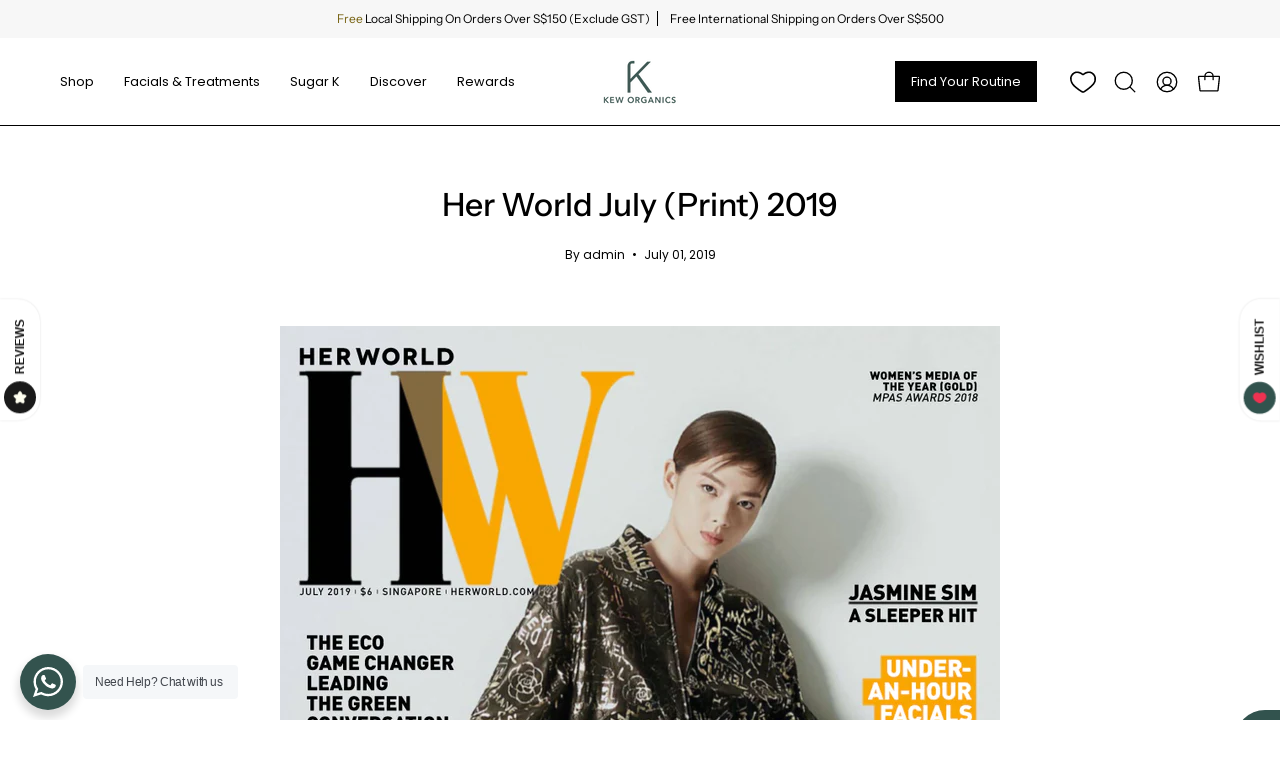

--- FILE ---
content_type: text/html; charset=utf-8
request_url: https://keworganics.com/blogs/press-1/her-world-july-print-2019
body_size: 71272
content:
<!doctype html>
<html class="no-js no-touch page-loading" lang="en">
<head>
	<script id="pandectes-rules">   /* PANDECTES-GDPR: DO NOT MODIFY AUTO GENERATED CODE OF THIS SCRIPT */      window.PandectesSettings = {"store":{"id":66617278712,"plan":"basic","theme":"[Main] Kew Organics x Jumpstart","primaryLocale":"en","adminMode":false,"headless":false,"storefrontRootDomain":"","checkoutRootDomain":"","storefrontAccessToken":""},"tsPublished":1758597445,"declaration":{"showPurpose":false,"showProvider":false,"declIntroText":"We use cookies to optimize website functionality, analyze the performance, and provide personalized experience to you. Some cookies are essential to make the website operate and function correctly. Those cookies cannot be disabled. In this window you can manage your preference of cookies.","showDateGenerated":true},"language":{"unpublished":[],"languageMode":"Single","fallbackLanguage":"en","languageDetection":"browser","languagesSupported":[]},"texts":{"managed":{"headerText":{"en":"We respect your privacy"},"consentText":{"en":"This website uses cookies to ensure you get the best experience."},"linkText":{"en":"Learn more"},"imprintText":{"en":"Imprint"},"googleLinkText":{"en":"Google's Privacy Terms"},"allowButtonText":{"en":"Accept"},"denyButtonText":{"en":"Decline"},"dismissButtonText":{"en":"Ok"},"leaveSiteButtonText":{"en":"Leave this site"},"preferencesButtonText":{"en":"Preferences"},"cookiePolicyText":{"en":"Cookie policy"},"preferencesPopupTitleText":{"en":"Manage consent preferences"},"preferencesPopupIntroText":{"en":"We use cookies to optimize website functionality, analyze the performance, and provide personalized experience to you. Some cookies are essential to make the website operate and function correctly. Those cookies cannot be disabled. In this window you can manage your preference of cookies."},"preferencesPopupSaveButtonText":{"en":"Save preferences"},"preferencesPopupCloseButtonText":{"en":"Close"},"preferencesPopupAcceptAllButtonText":{"en":"Accept all"},"preferencesPopupRejectAllButtonText":{"en":"Reject all"},"cookiesDetailsText":{"en":"Cookies details"},"preferencesPopupAlwaysAllowedText":{"en":"Always allowed"},"accessSectionParagraphText":{"en":"You have the right to request access to your data at any time."},"accessSectionTitleText":{"en":"Data portability"},"accessSectionAccountInfoActionText":{"en":"Personal data"},"accessSectionDownloadReportActionText":{"en":"Request export"},"accessSectionGDPRRequestsActionText":{"en":"Data subject requests"},"accessSectionOrdersRecordsActionText":{"en":"Orders"},"rectificationSectionParagraphText":{"en":"You have the right to request your data to be updated whenever you think it is appropriate."},"rectificationSectionTitleText":{"en":"Data Rectification"},"rectificationCommentPlaceholder":{"en":"Describe what you want to be updated"},"rectificationCommentValidationError":{"en":"Comment is required"},"rectificationSectionEditAccountActionText":{"en":"Request an update"},"erasureSectionTitleText":{"en":"Right to be forgotten"},"erasureSectionParagraphText":{"en":"You have the right to ask all your data to be erased. After that, you will no longer be able to access your account."},"erasureSectionRequestDeletionActionText":{"en":"Request personal data deletion"},"consentDate":{"en":"Consent date"},"consentId":{"en":"Consent ID"},"consentSectionChangeConsentActionText":{"en":"Change consent preference"},"consentSectionConsentedText":{"en":"You consented to the cookies policy of this website on"},"consentSectionNoConsentText":{"en":"You have not consented to the cookies policy of this website."},"consentSectionTitleText":{"en":"Your cookie consent"},"consentStatus":{"en":"Consent preference"},"confirmationFailureMessage":{"en":"Your request was not verified. Please try again and if problem persists, contact store owner for assistance"},"confirmationFailureTitle":{"en":"A problem occurred"},"confirmationSuccessMessage":{"en":"We will soon get back to you as to your request."},"confirmationSuccessTitle":{"en":"Your request is verified"},"guestsSupportEmailFailureMessage":{"en":"Your request was not submitted. Please try again and if problem persists, contact store owner for assistance."},"guestsSupportEmailFailureTitle":{"en":"A problem occurred"},"guestsSupportEmailPlaceholder":{"en":"E-mail address"},"guestsSupportEmailSuccessMessage":{"en":"If you are registered as a customer of this store, you will soon receive an email with instructions on how to proceed."},"guestsSupportEmailSuccessTitle":{"en":"Thank you for your request"},"guestsSupportEmailValidationError":{"en":"Email is not valid"},"guestsSupportInfoText":{"en":"Please login with your customer account to further proceed."},"submitButton":{"en":"Submit"},"submittingButton":{"en":"Submitting..."},"cancelButton":{"en":"Cancel"},"declIntroText":{"en":"We use cookies to optimize website functionality, analyze the performance, and provide personalized experience to you. Some cookies are essential to make the website operate and function correctly. Those cookies cannot be disabled. In this window you can manage your preference of cookies."},"declName":{"en":"Name"},"declPurpose":{"en":"Purpose"},"declType":{"en":"Type"},"declRetention":{"en":"Retention"},"declProvider":{"en":"Provider"},"declFirstParty":{"en":"First-party"},"declThirdParty":{"en":"Third-party"},"declSeconds":{"en":"seconds"},"declMinutes":{"en":"minutes"},"declHours":{"en":"hours"},"declDays":{"en":"days"},"declWeeks":{"en":"week(s)"},"declMonths":{"en":"months"},"declYears":{"en":"years"},"declSession":{"en":"Session"},"declDomain":{"en":"Domain"},"declPath":{"en":"Path"}},"categories":{"strictlyNecessaryCookiesTitleText":{"en":"Strictly necessary cookies"},"strictlyNecessaryCookiesDescriptionText":{"en":"These cookies are essential in order to enable you to move around the website and use its features, such as accessing secure areas of the website. The website cannot function properly without these cookies."},"functionalityCookiesTitleText":{"en":"Functional cookies"},"functionalityCookiesDescriptionText":{"en":"These cookies enable the site to provide enhanced functionality and personalisation. They may be set by us or by third party providers whose services we have added to our pages. If you do not allow these cookies then some or all of these services may not function properly."},"performanceCookiesTitleText":{"en":"Performance cookies"},"performanceCookiesDescriptionText":{"en":"These cookies enable us to monitor and improve the performance of our website. For example, they allow us to count visits, identify traffic sources and see which parts of the site are most popular."},"targetingCookiesTitleText":{"en":"Targeting cookies"},"targetingCookiesDescriptionText":{"en":"These cookies may be set through our site by our advertising partners. They may be used by those companies to build a profile of your interests and show you relevant adverts on other sites.    They do not store directly personal information, but are based on uniquely identifying your browser and internet device. If you do not allow these cookies, you will experience less targeted advertising."},"unclassifiedCookiesTitleText":{"en":"Unclassified cookies"},"unclassifiedCookiesDescriptionText":{"en":"Unclassified cookies are cookies that we are in the process of classifying, together with the providers of individual cookies."}},"auto":{}},"library":{"previewMode":false,"fadeInTimeout":0,"defaultBlocked":0,"showLink":false,"showImprintLink":false,"showGoogleLink":false,"enabled":true,"cookie":{"expiryDays":365,"secure":true,"domain":""},"dismissOnScroll":false,"dismissOnWindowClick":false,"dismissOnTimeout":false,"palette":{"popup":{"background":"#FFFFFF","backgroundForCalculations":{"a":1,"b":255,"g":255,"r":255},"text":"#000000"},"button":{"background":"transparent","backgroundForCalculations":{"a":1,"b":255,"g":255,"r":255},"text":"#000000","textForCalculation":{"a":1,"b":0,"g":0,"r":0},"border":"#000000"}},"content":{"href":"https://keworganics.myshopify.com/policies/privacy-policy","imprintHref":"/","close":"&#10005;","target":"","logo":"<img class=\"cc-banner-logo\" style=\"max-height: 40px;\" src=\"https://cdn.shopify.com/s/files/1/0666/1727/8712/t/20/assets/pandectes-logo.png?v=1727319632\" alt=\"Cookie banner\" />"},"window":"<div role=\"dialog\" aria-label=\"{{header}}\" aria-describedby=\"cookieconsent:desc\" id=\"pandectes-banner\" class=\"cc-window-wrapper cc-top-wrapper\"><div class=\"pd-cookie-banner-window cc-window {{classes}}\"><!--googleoff: all-->{{children}}<!--googleon: all--></div></div>","compliance":{"info":"<div class=\"cc-compliance cc-highlight\">{{dismiss}}</div>"},"type":"info","layouts":{"basic":"{{logo}}{{message}}{{compliance}}{{close}}"},"position":"top","theme":"wired","revokable":true,"animateRevokable":false,"revokableReset":false,"revokableLogoUrl":"https://cdn.shopify.com/s/files/1/0666/1727/8712/t/20/assets/pandectes-reopen-logo.png?v=1727319632","revokablePlacement":"bottom-left","revokableMarginHorizontal":15,"revokableMarginVertical":15,"static":false,"autoAttach":true,"hasTransition":true,"blacklistPage":[""],"elements":{"close":"<button aria-label=\"Close\" type=\"button\" class=\"cc-close\">{{close}}</button>","dismiss":"<button type=\"button\" class=\"cc-btn cc-btn-decision cc-dismiss\">{{dismiss}}</button>","allow":"<button type=\"button\" class=\"cc-btn cc-btn-decision cc-allow\">{{allow}}</button>","deny":"<button type=\"button\" class=\"cc-btn cc-btn-decision cc-deny\">{{deny}}</button>","preferences":"<button type=\"button\" class=\"cc-btn cc-settings\" onclick=\"Pandectes.fn.openPreferences()\">{{preferences}}</button>"}},"geolocation":{"brOnly":false,"caOnly":false,"chOnly":false,"euOnly":false,"jpOnly":false,"thOnly":false,"canadaOnly":false,"canadaLaw25":false,"canadaPipeda":false,"globalVisibility":true},"dsr":{"guestsSupport":false,"accessSectionDownloadReportAuto":false},"banner":{"resetTs":1704358811,"extraCss":"        .cc-banner-logo {max-width: 24em!important;}    @media(min-width: 768px) {.cc-window.cc-floating{max-width: 24em!important;width: 24em!important;}}    .cc-message, .pd-cookie-banner-window .cc-header, .cc-logo {text-align: left}    .cc-window-wrapper{z-index: 2147483647;}    .cc-window{z-index: 2147483647;font-family: inherit;}    .pd-cookie-banner-window .cc-header{font-family: inherit;}    .pd-cp-ui{font-family: inherit; background-color: #FFFFFF;color:#000000;}    button.pd-cp-btn, a.pd-cp-btn{}    input + .pd-cp-preferences-slider{background-color: rgba(0, 0, 0, 0.3)}    .pd-cp-scrolling-section::-webkit-scrollbar{background-color: rgba(0, 0, 0, 0.3)}    input:checked + .pd-cp-preferences-slider{background-color: rgba(0, 0, 0, 1)}    .pd-cp-scrolling-section::-webkit-scrollbar-thumb {background-color: rgba(0, 0, 0, 1)}    .pd-cp-ui-close{color:#000000;}    .pd-cp-preferences-slider:before{background-color: #FFFFFF}    .pd-cp-title:before {border-color: #000000!important}    .pd-cp-preferences-slider{background-color:#000000}    .pd-cp-toggle{color:#000000!important}    @media(max-width:699px) {.pd-cp-ui-close-top svg {fill: #000000}}    .pd-cp-toggle:hover,.pd-cp-toggle:visited,.pd-cp-toggle:active{color:#000000!important}    .pd-cookie-banner-window {box-shadow: 0 0 18px rgb(0 0 0 / 20%);}  ","customJavascript":{},"showPoweredBy":false,"logoHeight":40,"revokableTrigger":false,"hybridStrict":false,"cookiesBlockedByDefault":"0","isActive":false,"implicitSavePreferences":false,"cookieIcon":false,"blockBots":false,"showCookiesDetails":true,"hasTransition":true,"blockingPage":false,"showOnlyLandingPage":false,"leaveSiteUrl":"https://www.google.com","linkRespectStoreLang":false},"cookies":{"0":[{"name":"secure_customer_sig","type":"http","domain":"keworganics.com","path":"/","provider":"Shopify","firstParty":true,"retention":"1 year(s)","session":false,"expires":1,"unit":"declYears","purpose":{"en":"Used in connection with customer login."}},{"name":"localization","type":"http","domain":"keworganics.com","path":"/","provider":"Shopify","firstParty":true,"retention":"1 year(s)","session":false,"expires":1,"unit":"declYears","purpose":{"en":"Shopify store localization"}},{"name":"cart_currency","type":"http","domain":"keworganics.com","path":"/","provider":"Shopify","firstParty":true,"retention":"2 ","session":false,"expires":2,"unit":"declSession","purpose":{"en":"The cookie is necessary for the secure checkout and payment function on the website. This function is provided by shopify.com."}},{"name":"_cmp_a","type":"http","domain":".keworganics.com","path":"/","provider":"Shopify","firstParty":true,"retention":"1 day(s)","session":false,"expires":1,"unit":"declDays","purpose":{"en":"Used for managing customer privacy settings."}},{"name":"keep_alive","type":"http","domain":"keworganics.com","path":"/","provider":"Shopify","firstParty":true,"retention":"30 minute(s)","session":false,"expires":30,"unit":"declMinutes","purpose":{"en":"Used in connection with buyer localization."}},{"name":"_secure_session_id","type":"http","domain":"keworganics.com","path":"/","provider":"Shopify","firstParty":true,"retention":"1 month(s)","session":false,"expires":1,"unit":"declMonths","purpose":{"en":"Used in connection with navigation through a storefront."}},{"name":"wpm-domain-test","type":"http","domain":"com","path":"/","provider":"Shopify","firstParty":false,"retention":"Session","session":true,"expires":1,"unit":"declSeconds","purpose":{"en":"Used to test the storage of parameters about products added to the cart or payment currency"}},{"name":"cookietest","type":"http","domain":"keworganics.com","path":"/","provider":"Shopify","firstParty":true,"retention":"Session","session":true,"expires":1,"unit":"declSeconds","purpose":{"en":"Used to ensure our systems are working correctly."}}],"1":[{"name":"locale_bar_accepted","type":"http","domain":"keworganics.com","path":"/","provider":"GrizzlyAppsSRL","firstParty":true,"retention":"Session","session":true,"expires":-54,"unit":"declYears","purpose":{"en":"This cookie is provided by the app (BEST Currency Converter) and is used to secure the currency chosen by the customer."}}],"2":[{"name":"_shopify_y","type":"http","domain":".keworganics.com","path":"/","provider":"Shopify","firstParty":true,"retention":"1 year(s)","session":false,"expires":1,"unit":"declYears","purpose":{"en":"Shopify analytics."}},{"name":"_shopify_s","type":"http","domain":".keworganics.com","path":"/","provider":"Shopify","firstParty":true,"retention":"30 minute(s)","session":false,"expires":30,"unit":"declMinutes","purpose":{"en":"Shopify analytics."}},{"name":"_landing_page","type":"http","domain":".keworganics.com","path":"/","provider":"Shopify","firstParty":true,"retention":"2 ","session":false,"expires":2,"unit":"declSession","purpose":{"en":"Tracks landing pages."}},{"name":"_orig_referrer","type":"http","domain":".keworganics.com","path":"/","provider":"Shopify","firstParty":true,"retention":"2 ","session":false,"expires":2,"unit":"declSession","purpose":{"en":"Tracks landing pages."}},{"name":"_shopify_sa_t","type":"http","domain":".keworganics.com","path":"/","provider":"Shopify","firstParty":true,"retention":"30 minute(s)","session":false,"expires":30,"unit":"declMinutes","purpose":{"en":"Shopify analytics relating to marketing & referrals."}},{"name":"_shopify_sa_p","type":"http","domain":".keworganics.com","path":"/","provider":"Shopify","firstParty":true,"retention":"30 minute(s)","session":false,"expires":30,"unit":"declMinutes","purpose":{"en":"Shopify analytics relating to marketing & referrals."}},{"name":"_ga","type":"http","domain":".keworganics.com","path":"/","provider":"Google","firstParty":true,"retention":"1 year(s)","session":false,"expires":1,"unit":"declYears","purpose":{"en":"Cookie is set by Google Analytics with unknown functionality"}},{"name":"__cf_bm","type":"http","domain":".engine.ufe.helixo.co","path":"/","provider":"CloudFlare","firstParty":false,"retention":"30 minute(s)","session":false,"expires":30,"unit":"declMinutes","purpose":{"en":"Used to manage incoming traffic that matches criteria associated with bots."}},{"name":"_shopify_d","type":"http","domain":"keworganics.com","path":"/","provider":"Shopify","firstParty":true,"retention":"Session","session":true,"expires":1,"unit":"declSeconds","purpose":{"en":"Shopify analytics."}},{"name":"_shopify_d","type":"http","domain":"com","path":"/","provider":"Shopify","firstParty":false,"retention":"Session","session":true,"expires":1,"unit":"declSeconds","purpose":{"en":"Shopify analytics."}},{"name":"_ga_JXGVNJ4PEX","type":"http","domain":".keworganics.com","path":"/","provider":"Google","firstParty":true,"retention":"1 year(s)","session":false,"expires":1,"unit":"declYears","purpose":{"en":""}},{"name":"_ga_41X371L89K","type":"http","domain":".keworganics.com","path":"/","provider":"Google","firstParty":true,"retention":"1 year(s)","session":false,"expires":1,"unit":"declYears","purpose":{"en":""}}],"4":[{"name":"_fbp","type":"http","domain":".keworganics.com","path":"/","provider":"Facebook","firstParty":true,"retention":"3 month(s)","session":false,"expires":3,"unit":"declMonths","purpose":{"en":"Cookie is placed by Facebook to track visits across websites."}},{"name":"_gcl_au","type":"http","domain":".keworganics.com","path":"/","provider":"Google","firstParty":true,"retention":"3 month(s)","session":false,"expires":3,"unit":"declMonths","purpose":{"en":"Cookie is placed by Google Tag Manager to track conversions."}},{"name":"__kla_id","type":"http","domain":"keworganics.com","path":"/","provider":"Klaviyo","firstParty":true,"retention":"1 year(s)","session":false,"expires":1,"unit":"declYears","purpose":{"en":"Tracks when someone clicks through a Klaviyo email to your website."}},{"name":"test_cookie","type":"http","domain":".doubleclick.net","path":"/","provider":"Google","firstParty":false,"retention":"15 minute(s)","session":false,"expires":15,"unit":"declMinutes","purpose":{"en":"To measure the visitors’ actions after they click through from an advert. Expires after each visit."}},{"name":"IDE","type":"http","domain":".doubleclick.net","path":"/","provider":"Google","firstParty":false,"retention":"1 year(s)","session":false,"expires":1,"unit":"declYears","purpose":{"en":"To measure the visitors’ actions after they click through from an advert. Expires after 1 year."}},{"name":"wpm-domain-test","type":"http","domain":"keworganics.com","path":"/","provider":"Shopify","firstParty":true,"retention":"Session","session":true,"expires":1,"unit":"declSeconds","purpose":{"en":"Used to test the storage of parameters about products added to the cart or payment currency"}}],"8":[{"name":"_ssw_cart_data","type":"http","domain":"keworganics.com","path":"/collections","provider":"Unknown","firstParty":true,"retention":"1 day(s)","session":false,"expires":1,"unit":"declDays","purpose":{"en":""}},{"name":"data-timeout","type":"http","domain":"keworganics.com","path":"/","provider":"Unknown","firstParty":true,"retention":"1 ","session":false,"expires":1,"unit":"declSession","purpose":{"en":""}},{"name":"NID","type":"http","domain":".google.com","path":"/","provider":"Unknown","firstParty":false,"retention":"6 month(s)","session":false,"expires":6,"unit":"declMonths","purpose":{"en":""}},{"name":"hesid","type":"http","domain":"keworganics.com","path":"/","provider":"Unknown","firstParty":true,"retention":"Session","session":true,"expires":-54,"unit":"declYears","purpose":{"en":""}},{"name":"hash_key","type":"http","domain":"keworganics.com","path":"/","provider":"Unknown","firstParty":true,"retention":"1 month(s)","session":false,"expires":1,"unit":"declMonths","purpose":{"en":""}}]},"blocker":{"isActive":false,"googleConsentMode":{"id":"","analyticsId":"","isActive":false,"adStorageCategory":4,"analyticsStorageCategory":2,"personalizationStorageCategory":1,"functionalityStorageCategory":1,"customEvent":true,"securityStorageCategory":0,"redactData":true,"urlPassthrough":false,"dataLayerProperty":"dataLayer"},"facebookPixel":{"id":"","isActive":false,"ldu":false},"microsoft":{},"rakuten":{"isActive":false,"cmp":false,"ccpa":false},"gpcIsActive":false,"clarity":{},"defaultBlocked":0,"patterns":{"whiteList":[],"blackList":{"1":[],"2":[],"4":[],"8":[]},"iframesWhiteList":[],"iframesBlackList":{"1":[],"2":[],"4":[],"8":[]},"beaconsWhiteList":[],"beaconsBlackList":{"1":[],"2":[],"4":[],"8":[]}}}}      !function(){"use strict";window.PandectesRules=window.PandectesRules||{},window.PandectesRules.manualBlacklist={1:[],2:[],4:[]},window.PandectesRules.blacklistedIFrames={1:[],2:[],4:[]},window.PandectesRules.blacklistedCss={1:[],2:[],4:[]},window.PandectesRules.blacklistedBeacons={1:[],2:[],4:[]};const e="javascript/blocked",t=["US-CA","US-VA","US-CT","US-UT","US-CO","US-MT","US-TX","US-OR","US-IA","US-NE","US-NH","US-DE","US-NJ","US-TN","US-MN"],n=["AT","BE","BG","HR","CY","CZ","DK","EE","FI","FR","DE","GR","HU","IE","IT","LV","LT","LU","MT","NL","PL","PT","RO","SK","SI","ES","SE","GB","LI","NO","IS"];function a(e){return new RegExp(e.replace(/[/\\.+?$()]/g,"\\$&").replace("*","(.*)"))}const o=(e,t="log")=>{new URLSearchParams(window.location.search).get("log")&&console[t](`PandectesRules: ${e}`)};function s(e){const t=document.createElement("script");t.async=!0,t.src=e,document.head.appendChild(t)}const r=window.PandectesRulesSettings||window.PandectesSettings,i=function(){if(void 0!==window.dataLayer&&Array.isArray(window.dataLayer)){if(window.dataLayer.some((e=>"pandectes_full_scan"===e.event)))return!0}return!1}(),c=((e="_pandectes_gdpr")=>{const t=("; "+document.cookie).split("; "+e+"=");let n;if(t.length<2)n={};else{const e=t.pop().split(";");n=window.atob(e.shift())}const a=(e=>{try{return JSON.parse(e)}catch(e){return!1}})(n);return!1!==a?a:n})(),{banner:{isActive:l},blocker:{defaultBlocked:d,patterns:u}}=r,g=c&&null!==c.preferences&&void 0!==c.preferences?c.preferences:null,p=i?0:l?null===g?d:g:0,f={1:!(1&p),2:!(2&p),4:!(4&p)},{blackList:h,whiteList:w,iframesBlackList:y,iframesWhiteList:m,beaconsBlackList:b,beaconsWhiteList:k}=u,_={blackList:[],whiteList:[],iframesBlackList:{1:[],2:[],4:[],8:[]},iframesWhiteList:[],beaconsBlackList:{1:[],2:[],4:[],8:[]},beaconsWhiteList:[]};[1,2,4].map((e=>{f[e]||(_.blackList.push(...h[e].length?h[e].map(a):[]),_.iframesBlackList[e]=y[e].length?y[e].map(a):[],_.beaconsBlackList[e]=b[e].length?b[e].map(a):[])})),_.whiteList=w.length?w.map(a):[],_.iframesWhiteList=m.length?m.map(a):[],_.beaconsWhiteList=k.length?k.map(a):[];const S={scripts:[],iframes:{1:[],2:[],4:[]},beacons:{1:[],2:[],4:[]},css:{1:[],2:[],4:[]}},L=(t,n)=>t&&(!n||n!==e)&&(!_.blackList||_.blackList.some((e=>e.test(t))))&&(!_.whiteList||_.whiteList.every((e=>!e.test(t)))),v=(e,t)=>{const n=_.iframesBlackList[t],a=_.iframesWhiteList;return e&&(!n||n.some((t=>t.test(e))))&&(!a||a.every((t=>!t.test(e))))},C=(e,t)=>{const n=_.beaconsBlackList[t],a=_.beaconsWhiteList;return e&&(!n||n.some((t=>t.test(e))))&&(!a||a.every((t=>!t.test(e))))},A=new MutationObserver((e=>{for(let t=0;t<e.length;t++){const{addedNodes:n}=e[t];for(let e=0;e<n.length;e++){const t=n[e],a=t.dataset&&t.dataset.cookiecategory;if(1===t.nodeType&&"LINK"===t.tagName){const e=t.dataset&&t.dataset.href;if(e&&a)switch(a){case"functionality":case"C0001":S.css[1].push(e);break;case"performance":case"C0002":S.css[2].push(e);break;case"targeting":case"C0003":S.css[4].push(e)}}}}}));var $=new MutationObserver((t=>{for(let n=0;n<t.length;n++){const{addedNodes:a}=t[n];for(let t=0;t<a.length;t++){const n=a[t],s=n.src||n.dataset&&n.dataset.src,r=n.dataset&&n.dataset.cookiecategory;if(1===n.nodeType&&"IFRAME"===n.tagName){if(s){let e=!1;v(s,1)||"functionality"===r||"C0001"===r?(e=!0,S.iframes[1].push(s)):v(s,2)||"performance"===r||"C0002"===r?(e=!0,S.iframes[2].push(s)):(v(s,4)||"targeting"===r||"C0003"===r)&&(e=!0,S.iframes[4].push(s)),e&&(n.removeAttribute("src"),n.setAttribute("data-src",s))}}else if(1===n.nodeType&&"IMG"===n.tagName){if(s){let e=!1;C(s,1)?(e=!0,S.beacons[1].push(s)):C(s,2)?(e=!0,S.beacons[2].push(s)):C(s,4)&&(e=!0,S.beacons[4].push(s)),e&&(n.removeAttribute("src"),n.setAttribute("data-src",s))}}else if(1===n.nodeType&&"SCRIPT"===n.tagName){const t=n.type;let a=!1;if(L(s,t)?(o(`rule blocked: ${s}`),a=!0):s&&r?o(`manually blocked @ ${r}: ${s}`):r&&o(`manually blocked @ ${r}: inline code`),a){S.scripts.push([n,t]),n.type=e;const a=function(t){n.getAttribute("type")===e&&t.preventDefault(),n.removeEventListener("beforescriptexecute",a)};n.addEventListener("beforescriptexecute",a),n.parentElement&&n.parentElement.removeChild(n)}}}}}));const P=document.createElement,E={src:Object.getOwnPropertyDescriptor(HTMLScriptElement.prototype,"src"),type:Object.getOwnPropertyDescriptor(HTMLScriptElement.prototype,"type")};window.PandectesRules.unblockCss=e=>{const t=S.css[e]||[];t.length&&o(`Unblocking CSS for ${e}`),t.forEach((e=>{const t=document.querySelector(`link[data-href^="${e}"]`);t.removeAttribute("data-href"),t.href=e})),S.css[e]=[]},window.PandectesRules.unblockIFrames=e=>{const t=S.iframes[e]||[];t.length&&o(`Unblocking IFrames for ${e}`),_.iframesBlackList[e]=[],t.forEach((e=>{const t=document.querySelector(`iframe[data-src^="${e}"]`);t.removeAttribute("data-src"),t.src=e})),S.iframes[e]=[]},window.PandectesRules.unblockBeacons=e=>{const t=S.beacons[e]||[];t.length&&o(`Unblocking Beacons for ${e}`),_.beaconsBlackList[e]=[],t.forEach((e=>{const t=document.querySelector(`img[data-src^="${e}"]`);t.removeAttribute("data-src"),t.src=e})),S.beacons[e]=[]},window.PandectesRules.unblockInlineScripts=function(e){const t=1===e?"functionality":2===e?"performance":"targeting",n=document.querySelectorAll(`script[type="javascript/blocked"][data-cookiecategory="${t}"]`);o(`unblockInlineScripts: ${n.length} in ${t}`),n.forEach((function(e){const t=document.createElement("script");t.type="text/javascript",e.hasAttribute("src")?t.src=e.getAttribute("src"):t.textContent=e.textContent,document.head.appendChild(t),e.parentNode.removeChild(e)}))},window.PandectesRules.unblockInlineCss=function(e){const t=1===e?"functionality":2===e?"performance":"targeting",n=document.querySelectorAll(`link[data-cookiecategory="${t}"]`);o(`unblockInlineCss: ${n.length} in ${t}`),n.forEach((function(e){e.href=e.getAttribute("data-href")}))},window.PandectesRules.unblock=function(e){e.length<1?(_.blackList=[],_.whiteList=[],_.iframesBlackList=[],_.iframesWhiteList=[]):(_.blackList&&(_.blackList=_.blackList.filter((t=>e.every((e=>"string"==typeof e?!t.test(e):e instanceof RegExp?t.toString()!==e.toString():void 0))))),_.whiteList&&(_.whiteList=[..._.whiteList,...e.map((e=>{if("string"==typeof e){const t=".*"+a(e)+".*";if(_.whiteList.every((e=>e.toString()!==t.toString())))return new RegExp(t)}else if(e instanceof RegExp&&_.whiteList.every((t=>t.toString()!==e.toString())))return e;return null})).filter(Boolean)]));let t=0;[...S.scripts].forEach((([e,n],a)=>{if(function(e){const t=e.getAttribute("src");return _.blackList&&_.blackList.every((e=>!e.test(t)))||_.whiteList&&_.whiteList.some((e=>e.test(t)))}(e)){const o=document.createElement("script");for(let t=0;t<e.attributes.length;t++){let n=e.attributes[t];"src"!==n.name&&"type"!==n.name&&o.setAttribute(n.name,e.attributes[t].value)}o.setAttribute("src",e.src),o.setAttribute("type",n||"application/javascript"),document.head.appendChild(o),S.scripts.splice(a-t,1),t++}})),0==_.blackList.length&&0===_.iframesBlackList[1].length&&0===_.iframesBlackList[2].length&&0===_.iframesBlackList[4].length&&0===_.beaconsBlackList[1].length&&0===_.beaconsBlackList[2].length&&0===_.beaconsBlackList[4].length&&(o("Disconnecting observers"),$.disconnect(),A.disconnect())};const{store:{adminMode:B,headless:T,storefrontRootDomain:R,checkoutRootDomain:I,storefrontAccessToken:O},banner:{isActive:N},blocker:U}=r,{defaultBlocked:D}=U;N&&function(e){if(window.Shopify&&window.Shopify.customerPrivacy)return void e();let t=null;window.Shopify&&window.Shopify.loadFeatures&&window.Shopify.trackingConsent?e():t=setInterval((()=>{window.Shopify&&window.Shopify.loadFeatures&&(clearInterval(t),window.Shopify.loadFeatures([{name:"consent-tracking-api",version:"0.1"}],(t=>{t?o("Shopify.customerPrivacy API - failed to load"):(o(`shouldShowBanner() -> ${window.Shopify.trackingConsent.shouldShowBanner()} | saleOfDataRegion() -> ${window.Shopify.trackingConsent.saleOfDataRegion()}`),e())})))}),10)}((()=>{!function(){const e=window.Shopify.trackingConsent;if(!1!==e.shouldShowBanner()||null!==g||7!==D)try{const t=B&&!(window.Shopify&&window.Shopify.AdminBarInjector);let n={preferences:!(1&p)||i||t,analytics:!(2&p)||i||t,marketing:!(4&p)||i||t};T&&(n.headlessStorefront=!0,n.storefrontRootDomain=R?.length?R:window.location.hostname,n.checkoutRootDomain=I?.length?I:`checkout.${window.location.hostname}`,n.storefrontAccessToken=O?.length?O:""),e.firstPartyMarketingAllowed()===n.marketing&&e.analyticsProcessingAllowed()===n.analytics&&e.preferencesProcessingAllowed()===n.preferences||e.setTrackingConsent(n,(function(e){e&&e.error?o("Shopify.customerPrivacy API - failed to setTrackingConsent"):o(`setTrackingConsent(${JSON.stringify(n)})`)}))}catch(e){o("Shopify.customerPrivacy API - exception")}}(),function(){if(T){const e=window.Shopify.trackingConsent,t=e.currentVisitorConsent();if(navigator.globalPrivacyControl&&""===t.sale_of_data){const t={sale_of_data:!1,headlessStorefront:!0};t.storefrontRootDomain=R?.length?R:window.location.hostname,t.checkoutRootDomain=I?.length?I:`checkout.${window.location.hostname}`,t.storefrontAccessToken=O?.length?O:"",e.setTrackingConsent(t,(function(e){e&&e.error?o(`Shopify.customerPrivacy API - failed to setTrackingConsent({${JSON.stringify(t)})`):o(`setTrackingConsent(${JSON.stringify(t)})`)}))}}}()}));const M="[Pandectes :: Google Consent Mode debug]:";function z(...e){const t=e[0],n=e[1],a=e[2];if("consent"!==t)return"config"===t?"config":void 0;const{ad_storage:o,ad_user_data:s,ad_personalization:r,functionality_storage:i,analytics_storage:c,personalization_storage:l,security_storage:d}=a,u={Command:t,Mode:n,ad_storage:o,ad_user_data:s,ad_personalization:r,functionality_storage:i,analytics_storage:c,personalization_storage:l,security_storage:d};return console.table(u),"default"===n&&("denied"===o&&"denied"===s&&"denied"===r&&"denied"===i&&"denied"===c&&"denied"===l||console.warn(`${M} all types in a "default" command should be set to "denied" except for security_storage that should be set to "granted"`)),n}let j=!1,x=!1;function q(e){e&&("default"===e?(j=!0,x&&console.warn(`${M} "default" command was sent but there was already an "update" command before it.`)):"update"===e?(x=!0,j||console.warn(`${M} "update" command was sent but there was no "default" command before it.`)):"config"===e&&(j||console.warn(`${M} a tag read consent state before a "default" command was sent.`)))}const{banner:{isActive:F,hybridStrict:W},geolocation:{caOnly:H=!1,euOnly:G=!1,brOnly:J=!1,jpOnly:V=!1,thOnly:K=!1,chOnly:Z=!1,zaOnly:Y=!1,canadaOnly:X=!1,globalVisibility:Q=!0},blocker:{defaultBlocked:ee=7,googleConsentMode:{isActive:te,onlyGtm:ne=!1,customEvent:ae,id:oe="",analyticsId:se="",adwordsId:re="",redactData:ie,urlPassthrough:ce,adStorageCategory:le,analyticsStorageCategory:de,functionalityStorageCategory:ue,personalizationStorageCategory:ge,securityStorageCategory:pe,dataLayerProperty:fe="dataLayer",waitForUpdate:he=0,useNativeChannel:we=!1,debugMode:ye=!1}}}=r;function me(){window[fe].push(arguments)}window[fe]=window[fe]||[];const be={hasInitialized:!1,useNativeChannel:!1,ads_data_redaction:!1,url_passthrough:!1,data_layer_property:"dataLayer",storage:{ad_storage:"granted",ad_user_data:"granted",ad_personalization:"granted",analytics_storage:"granted",functionality_storage:"granted",personalization_storage:"granted",security_storage:"granted"}};if(F&&te){ye&&(ke=fe||"dataLayer",window[ke].forEach((e=>{q(z(...e))})),window[ke].push=function(...e){return q(z(...e[0])),Array.prototype.push.apply(this,e)});const e=0===(ee&le)?"granted":"denied",a=0===(ee&de)?"granted":"denied",o=0===(ee&ue)?"granted":"denied",r=0===(ee&ge)?"granted":"denied",i=0===(ee&pe)?"granted":"denied";be.hasInitialized=!0,be.useNativeChannel=we,be.url_passthrough=ce,be.ads_data_redaction="denied"===e&&ie,be.storage.ad_storage=e,be.storage.ad_user_data=e,be.storage.ad_personalization=e,be.storage.analytics_storage=a,be.storage.functionality_storage=o,be.storage.personalization_storage=r,be.storage.security_storage=i,be.data_layer_property=fe||"dataLayer",me("set","developer_id.dMTZkMj",!0),be.ads_data_redaction&&me("set","ads_data_redaction",be.ads_data_redaction),be.url_passthrough&&me("set","url_passthrough",be.url_passthrough),function(){const e=p!==ee?{wait_for_update:he||500}:he?{wait_for_update:he}:{};Q&&!W?me("consent","default",{...be.storage,...e}):(me("consent","default",{...be.storage,...e,region:[...G||W?n:[],...H&&!W?t:[],...J&&!W?["BR"]:[],...V&&!W?["JP"]:[],...!1===X||W?[]:["CA"],...K&&!W?["TH"]:[],...Z&&!W?["CH"]:[],...Y&&!W?["ZA"]:[]]}),me("consent","default",{ad_storage:"granted",ad_user_data:"granted",ad_personalization:"granted",analytics_storage:"granted",functionality_storage:"granted",personalization_storage:"granted",security_storage:"granted",...e}));if(null!==g){const e=0===(p&le)?"granted":"denied",t=0===(p&de)?"granted":"denied",n=0===(p&ue)?"granted":"denied",a=0===(p&ge)?"granted":"denied",o=0===(p&pe)?"granted":"denied";be.storage.ad_storage=e,be.storage.ad_user_data=e,be.storage.ad_personalization=e,be.storage.analytics_storage=t,be.storage.functionality_storage=n,be.storage.personalization_storage=a,be.storage.security_storage=o,me("consent","update",be.storage)}me("js",new Date);const a="https://www.googletagmanager.com";if(oe.length){const e=oe.split(",");window[be.data_layer_property].push({"gtm.start":(new Date).getTime(),event:"gtm.js"});for(let t=0;t<e.length;t++){const n="dataLayer"!==be.data_layer_property?`&l=${be.data_layer_property}`:"";s(`${a}/gtm.js?id=${e[t].trim()}${n}`)}}if(se.length){const e=se.split(",");for(let t=0;t<e.length;t++){const n=e[t].trim();n.length&&(s(`${a}/gtag/js?id=${n}`),me("config",n,{send_page_view:!1}))}}if(re.length){const e=re.split(",");for(let t=0;t<e.length;t++){const n=e[t].trim();n.length&&(s(`${a}/gtag/js?id=${n}`),me("config",n,{allow_enhanced_conversions:!0}))}}}()}else if(ne){const e="https://www.googletagmanager.com";if(oe.length){const t=oe.split(",");for(let n=0;n<t.length;n++){const a="dataLayer"!==be.data_layer_property?`&l=${be.data_layer_property}`:"";s(`${e}/gtm.js?id=${t[n].trim()}${a}`)}}}var ke;const{blocker:{klaviyoIsActive:_e,googleConsentMode:{adStorageCategory:Se}}}=r;_e&&window.addEventListener("PandectesEvent_OnConsent",(function(e){const{preferences:t}=e.detail;if(null!=t){const e=0===(t&Se)?"granted":"denied";void 0!==window.klaviyo&&window.klaviyo.isIdentified()&&window.klaviyo.push(["identify",{ad_personalization:e,ad_user_data:e}])}}));const{banner:{revokableTrigger:Le}}=r;Le&&(window.onload=async()=>{for await(let e of((e,t=1e3,n=1e4)=>{const a=new WeakMap;return{async*[Symbol.asyncIterator](){const o=Date.now();for(;Date.now()-o<n;){const n=document.querySelectorAll(e);for(const e of n)a.has(e)||(a.set(e,!0),yield e);await new Promise((e=>setTimeout(e,t)))}}}})('a[href*="#reopenBanner"]'))e.onclick=e=>{e.preventDefault(),window.Pandectes.fn.revokeConsent()}});const{banner:{isActive:ve},blocker:{defaultBlocked:Ce=7,microsoft:{isActive:Ae,uetTags:$e,dataLayerProperty:Pe="uetq"},clarity:{isActive:Ee,id:Be}}}=r,Te={hasInitialized:!1,data_layer_property:"uetq",storage:{ad_storage:"granted"}};if(ve&&Ae){if(function(e,t,n){const a=new Date;a.setTime(a.getTime()+24*n*60*60*1e3);const o="expires="+a.toUTCString();document.cookie=`${e}=${t}; ${o}; path=/; secure; samesite=strict`}("_uetmsdns","0",365),$e.length){const e=$e.split(",");for(let t=0;t<e.length;t++)e[t].trim().length&&ze(e[t])}const e=4&Ce?"denied":"granted";if(Te.hasInitialized=!0,Te.storage.ad_storage=e,window[Pe]=window[Pe]||[],window[Pe].push("consent","default",Te.storage),null!==g){const e=4&p?"denied":"granted";Te.storage.ad_storage=e,window[Pe].push("consent","update",Te.storage)}}var Re,Ie,Oe,Ne,Ue,De,Me;function ze(e){const t=document.createElement("script");t.type="text/javascript",t.async=!0,t.src="//bat.bing.com/bat.js",t.onload=function(){const t={ti:e,cookieFlags:"SameSite=None;Secure"};t.q=window[Pe],window[Pe]=new UET(t),window[Pe].push("pageLoad")},document.head.appendChild(t)}Ee&&ve&&(Be.length&&(Re=window,Ie=document,Ne="script",Ue=Be,Re[Oe="clarity"]=Re[Oe]||function(){(Re[Oe].q=Re[Oe].q||[]).push(arguments)},(De=Ie.createElement(Ne)).async=1,De.src="https://www.clarity.ms/tag/"+Ue,(Me=Ie.getElementsByTagName(Ne)[0]).parentNode.insertBefore(De,Me)),window.addEventListener("PandectesEvent_OnConsent",(e=>{["new","revoke"].includes(e.detail?.consentType)&&"function"==typeof window.clarity&&(2&e.detail?.preferences?window.clarity("consent",!1):window.clarity("consent"))}))),window.PandectesRules.gcm=be;const{banner:{isActive:je},blocker:{isActive:xe}}=r;o(`Prefs: ${p} | Banner: ${je?"on":"off"} | Blocker: ${xe?"on":"off"}`);const qe=null===g&&/\/checkouts\//.test(window.location.pathname);0!==p&&!1===i&&xe&&!qe&&(o("Blocker will execute"),document.createElement=function(...t){if("script"!==t[0].toLowerCase())return P.bind?P.bind(document)(...t):P;const n=P.bind(document)(...t);try{Object.defineProperties(n,{src:{...E.src,set(t){L(t,n.type)&&E.type.set.call(this,e),E.src.set.call(this,t)}},type:{...E.type,get(){const t=E.type.get.call(this);return t===e||L(this.src,t)?null:t},set(t){const a=L(n.src,n.type)?e:t;E.type.set.call(this,a)}}}),n.setAttribute=function(t,a){if("type"===t){const t=L(n.src,n.type)?e:a;E.type.set.call(n,t)}else"src"===t?(L(a,n.type)&&E.type.set.call(n,e),E.src.set.call(n,a)):HTMLScriptElement.prototype.setAttribute.call(n,t,a)}}catch(e){console.warn("Yett: unable to prevent script execution for script src ",n.src,".\n",'A likely cause would be because you are using a third-party browser extension that monkey patches the "document.createElement" function.')}return n},$.observe(document.documentElement,{childList:!0,subtree:!0}),A.observe(document.documentElement,{childList:!0,subtree:!0}))}();
</script>  <meta charset="utf-8">
  <meta http-equiv='X-UA-Compatible' content='IE=edge'>
  <meta name="viewport" content="width=device-width, height=device-height, initial-scale=1.0, minimum-scale=1.0">
  <link rel="canonical" href="https://keworganics.com/blogs/press-1/her-world-july-print-2019" />
  <link rel="preconnect" href="https://cdn.shopify.com" crossorigin>
  <link rel="preconnect" href="https://fonts.shopify.com" crossorigin>
  <link rel="preconnect" href="https://monorail-edge.shopifysvc.com" crossorigin>

  <link href="//keworganics.com/cdn/shop/t/20/assets/theme.css?v=105961266501359456271725261351" as="style" rel="preload">
  <link href="//keworganics.com/cdn/shop/t/20/assets/vendor.js?v=164905933048751944601721111046" as="script" rel="preload">
  <link href="//keworganics.com/cdn/shop/t/20/assets/theme.js?v=19844330558883095111721111046" as="script" rel="preload">

  <link rel="preload" as="image" href="//keworganics.com/cdn/shop/t/20/assets/loading.svg?v=91665432863842511931721111046"><style data-shopify>.no-js.page-loading .loading-overlay,
  html:not(.page-loading) .loading-overlay { opacity: 0; visibility: hidden; pointer-events: none; animation: fadeOut 1s ease; transition: visibility 0s linear 1s; }

  .loading-overlay { position: fixed; top: 0; left: 0; z-index: 99999; width: 100vw; height: 100vh; display: flex; align-items: center; justify-content: center; background: var(--COLOR-BLACK-WHITE); }</style><link rel="preload" as="image" href="//keworganics.com/cdn/shop/files/kew-organics-logo-old_60x39.png?v=1675313701" data-preload="60x39"><style data-shopify>.loader__image__holder { position: absolute; top: 0; left: 0; width: 100%; height: 100%; font-size: 0; display: none; align-items: center; justify-content: center; animation: pulse-loading 2s infinite ease-in-out; }
    .loading-image .loader__image__holder { display: flex; }
    .loader__image { max-width: 60px; height: auto; object-fit: contain; }
    .loading-image .loader__image--fallback { width: 150px; height: 150px; max-width: 150px; background: var(--loading-svg) no-repeat center center/contain; filter: invert(1); }</style><script>
    const loadingAppearance = "once";
    const loaded = sessionStorage.getItem('loaded');

    if (loadingAppearance === 'once') {
      if (loaded === null) {
        sessionStorage.setItem('loaded', true);
        document.documentElement.classList.add('loading-image');
      }
    } else {
      document.documentElement.classList.add('loading-image');
    }
  </script><link rel="shortcut icon" href="//keworganics.com/cdn/shop/files/favicon_32x32_965413f5-2b82-4121-a34c-e3175bde8d53_32x32.png?v=1723529239" type="image/png" />
  <title>Her World July (Print) 2019 &ndash; Kew Organics</title><meta name="description" content="Her World July 2019 Page 104"><link rel="preload" as="font" href="//keworganics.com/cdn/fonts/poppins/poppins_n4.0ba78fa5af9b0e1a374041b3ceaadf0a43b41362.woff2" type="font/woff2" crossorigin><link rel="preload" as="font" href="//keworganics.com/cdn/fonts/instrument_sans/instrumentsans_n5.1ce463e1cc056566f977610764d93d4704464858.woff2" type="font/woff2" crossorigin>

<meta property="og:site_name" content="Kew Organics">
<meta property="og:url" content="https://keworganics.com/blogs/press-1/her-world-july-print-2019">
<meta property="og:title" content="Her World July (Print) 2019">
<meta property="og:type" content="article">
<meta property="og:description" content="Her World July 2019 Page 104"><meta property="og:image" content="http://keworganics.com/cdn/shop/articles/Screen-Shot-2019-07-08-at-12.20.57-PM_394c1093-c086-43be-8d03-6af64f1b83f1.png?v=1677353545">
  <meta property="og:image:secure_url" content="https://keworganics.com/cdn/shop/articles/Screen-Shot-2019-07-08-at-12.20.57-PM_394c1093-c086-43be-8d03-6af64f1b83f1.png?v=1677353545">
  <meta property="og:image:width" content="856">
  <meta property="og:image:height" content="1156"><meta name="twitter:card" content="summary_large_image">
<meta name="twitter:title" content="Her World July (Print) 2019">
<meta name="twitter:description" content="Her World July 2019 Page 104"><style data-shopify>@font-face {
  font-family: "Instrument Sans";
  font-weight: 500;
  font-style: normal;
  font-display: swap;
  src: url("//keworganics.com/cdn/fonts/instrument_sans/instrumentsans_n5.1ce463e1cc056566f977610764d93d4704464858.woff2") format("woff2"),
       url("//keworganics.com/cdn/fonts/instrument_sans/instrumentsans_n5.9079eb7bba230c9d8d8d3a7d101aa9d9f40b6d14.woff") format("woff");
}

@font-face {
  font-family: Poppins;
  font-weight: 400;
  font-style: normal;
  font-display: swap;
  src: url("//keworganics.com/cdn/fonts/poppins/poppins_n4.0ba78fa5af9b0e1a374041b3ceaadf0a43b41362.woff2") format("woff2"),
       url("//keworganics.com/cdn/fonts/poppins/poppins_n4.214741a72ff2596839fc9760ee7a770386cf16ca.woff") format("woff");
}

@font-face {
  font-family: "Instrument Sans";
  font-weight: 400;
  font-style: normal;
  font-display: swap;
  src: url("//keworganics.com/cdn/fonts/instrument_sans/instrumentsans_n4.db86542ae5e1596dbdb28c279ae6c2086c4c5bfa.woff2") format("woff2"),
       url("//keworganics.com/cdn/fonts/instrument_sans/instrumentsans_n4.510f1b081e58d08c30978f465518799851ef6d8b.woff") format("woff");
}



  @font-face {
  font-family: "Instrument Sans";
  font-weight: 600;
  font-style: normal;
  font-display: swap;
  src: url("//keworganics.com/cdn/fonts/instrument_sans/instrumentsans_n6.27dc66245013a6f7f317d383a3cc9a0c347fb42d.woff2") format("woff2"),
       url("//keworganics.com/cdn/fonts/instrument_sans/instrumentsans_n6.1a71efbeeb140ec495af80aad612ad55e19e6d0e.woff") format("woff");
}




  @font-face {
  font-family: "Instrument Sans";
  font-weight: 400;
  font-style: normal;
  font-display: swap;
  src: url("//keworganics.com/cdn/fonts/instrument_sans/instrumentsans_n4.db86542ae5e1596dbdb28c279ae6c2086c4c5bfa.woff2") format("woff2"),
       url("//keworganics.com/cdn/fonts/instrument_sans/instrumentsans_n4.510f1b081e58d08c30978f465518799851ef6d8b.woff") format("woff");
}




  @font-face {
  font-family: "Instrument Sans";
  font-weight: 700;
  font-style: normal;
  font-display: swap;
  src: url("//keworganics.com/cdn/fonts/instrument_sans/instrumentsans_n7.e4ad9032e203f9a0977786c356573ced65a7419a.woff2") format("woff2"),
       url("//keworganics.com/cdn/fonts/instrument_sans/instrumentsans_n7.b9e40f166fb7639074ba34738101a9d2990bb41a.woff") format("woff");
}




  @font-face {
  font-family: Poppins;
  font-weight: 100;
  font-style: normal;
  font-display: swap;
  src: url("//keworganics.com/cdn/fonts/poppins/poppins_n1.91f1f2f2f3840810961af59e3a012dcc97d8ef59.woff2") format("woff2"),
       url("//keworganics.com/cdn/fonts/poppins/poppins_n1.58d050ae3fe39914ce84b159a8c37ae874d01bfc.woff") format("woff");
}




  @font-face {
  font-family: Poppins;
  font-weight: 500;
  font-style: normal;
  font-display: swap;
  src: url("//keworganics.com/cdn/fonts/poppins/poppins_n5.ad5b4b72b59a00358afc706450c864c3c8323842.woff2") format("woff2"),
       url("//keworganics.com/cdn/fonts/poppins/poppins_n5.33757fdf985af2d24b32fcd84c9a09224d4b2c39.woff") format("woff");
}




  @font-face {
  font-family: Poppins;
  font-weight: 400;
  font-style: italic;
  font-display: swap;
  src: url("//keworganics.com/cdn/fonts/poppins/poppins_i4.846ad1e22474f856bd6b81ba4585a60799a9f5d2.woff2") format("woff2"),
       url("//keworganics.com/cdn/fonts/poppins/poppins_i4.56b43284e8b52fc64c1fd271f289a39e8477e9ec.woff") format("woff");
}




  @font-face {
  font-family: Poppins;
  font-weight: 700;
  font-style: italic;
  font-display: swap;
  src: url("//keworganics.com/cdn/fonts/poppins/poppins_i7.42fd71da11e9d101e1e6c7932199f925f9eea42d.woff2") format("woff2"),
       url("//keworganics.com/cdn/fonts/poppins/poppins_i7.ec8499dbd7616004e21155106d13837fff4cf556.woff") format("woff");
}




  @font-face {
  font-family: "Instrument Sans";
  font-weight: 500;
  font-style: normal;
  font-display: swap;
  src: url("//keworganics.com/cdn/fonts/instrument_sans/instrumentsans_n5.1ce463e1cc056566f977610764d93d4704464858.woff2") format("woff2"),
       url("//keworganics.com/cdn/fonts/instrument_sans/instrumentsans_n5.9079eb7bba230c9d8d8d3a7d101aa9d9f40b6d14.woff") format("woff");
}


:root {--COLOR-PRIMARY-OPPOSITE: #ffffff;
  --COLOR-PRIMARY-OPPOSITE-ALPHA-20: rgba(255, 255, 255, 0.2);
  --COLOR-PRIMARY-LIGHTEN-DARKEN-ALPHA-20: rgba(26, 26, 26, 0.2);
  --COLOR-PRIMARY-LIGHTEN-DARKEN-ALPHA-30: rgba(26, 26, 26, 0.3);

  --PRIMARY-BUTTONS-COLOR-BG: #000000;
  --PRIMARY-BUTTONS-COLOR-TEXT: #ffffff;
  --PRIMARY-BUTTONS-COLOR-TEXT-ALPHA-10: rgba(255, 255, 255, 0.1);
  --PRIMARY-BUTTONS-COLOR-BORDER: #000000;

  --PRIMARY-BUTTONS-COLOR-LIGHTEN-DARKEN: #1a1a1a;

  --PRIMARY-BUTTONS-COLOR-ALPHA-05: rgba(0, 0, 0, 0.05);
  --PRIMARY-BUTTONS-COLOR-ALPHA-10: rgba(0, 0, 0, 0.1);
  --PRIMARY-BUTTONS-COLOR-ALPHA-50: rgba(0, 0, 0, 0.5);--COLOR-SECONDARY-OPPOSITE: #ffffff;
  --COLOR-SECONDARY-OPPOSITE-ALPHA-20: rgba(255, 255, 255, 0.2);
  --COLOR-SECONDARY-LIGHTEN-DARKEN-ALPHA-20: rgba(70, 115, 108, 0.2);
  --COLOR-SECONDARY-LIGHTEN-DARKEN-ALPHA-30: rgba(70, 115, 108, 0.3);

  --SECONDARY-BUTTONS-COLOR-BG: #33534e;
  --SECONDARY-BUTTONS-COLOR-TEXT: #ffffff;
  --SECONDARY-BUTTONS-COLOR-TEXT-ALPHA-10: rgba(255, 255, 255, 0.1);
  --SECONDARY-BUTTONS-COLOR-BORDER: #33534e;

  --SECONDARY-BUTTONS-COLOR-ALPHA-05: rgba(51, 83, 78, 0.05);
  --SECONDARY-BUTTONS-COLOR-ALPHA-10: rgba(51, 83, 78, 0.1);
  --SECONDARY-BUTTONS-COLOR-ALPHA-50: rgba(51, 83, 78, 0.5);--OUTLINE-BUTTONS-PRIMARY-BG: transparent;
  --OUTLINE-BUTTONS-PRIMARY-TEXT: #000000;
  --OUTLINE-BUTTONS-PRIMARY-TEXT-ALPHA-10: rgba(0, 0, 0, 0.1);
  --OUTLINE-BUTTONS-PRIMARY-BORDER: #000000;
  --OUTLINE-BUTTONS-PRIMARY-BG-HOVER: rgba(26, 26, 26, 0.2);

  --OUTLINE-BUTTONS-SECONDARY-BG: transparent;
  --OUTLINE-BUTTONS-SECONDARY-TEXT: #33534e;
  --OUTLINE-BUTTONS-SECONDARY-TEXT-ALPHA-10: rgba(51, 83, 78, 0.1);
  --OUTLINE-BUTTONS-SECONDARY-BORDER: #33534e;
  --OUTLINE-BUTTONS-SECONDARY-BG-HOVER: rgba(70, 115, 108, 0.2);

  --OUTLINE-BUTTONS-WHITE-BG: transparent;
  --OUTLINE-BUTTONS-WHITE-TEXT: #ffffff;
  --OUTLINE-BUTTONS-WHITE-TEXT-ALPHA-10: rgba(255, 255, 255, 0.1);
  --OUTLINE-BUTTONS-WHITE-BORDER: #ffffff;

  --OUTLINE-BUTTONS-BLACK-BG: transparent;
  --OUTLINE-BUTTONS-BLACK-TEXT: #000000;
  --OUTLINE-BUTTONS-BLACK-TEXT-ALPHA-10: rgba(0, 0, 0, 0.1);
  --OUTLINE-BUTTONS-BLACK-BORDER: #000000;--OUTLINE-SOLID-BUTTONS-PRIMARY-BG: #000000;
  --OUTLINE-SOLID-BUTTONS-PRIMARY-TEXT: #ffffff;
  --OUTLINE-SOLID-BUTTONS-PRIMARY-TEXT-ALPHA-10: rgba(255, 255, 255, 0.1);
  --OUTLINE-SOLID-BUTTONS-PRIMARY-BORDER: #ffffff;
  --OUTLINE-SOLID-BUTTONS-PRIMARY-BG-HOVER: rgba(255, 255, 255, 0.2);

  --OUTLINE-SOLID-BUTTONS-SECONDARY-BG: #33534e;
  --OUTLINE-SOLID-BUTTONS-SECONDARY-TEXT: #ffffff;
  --OUTLINE-SOLID-BUTTONS-SECONDARY-TEXT-ALPHA-10: rgba(255, 255, 255, 0.1);
  --OUTLINE-SOLID-BUTTONS-SECONDARY-BORDER: #ffffff;
  --OUTLINE-SOLID-BUTTONS-SECONDARY-BG-HOVER: rgba(255, 255, 255, 0.2);

  --OUTLINE-SOLID-BUTTONS-WHITE-BG: #ffffff;
  --OUTLINE-SOLID-BUTTONS-WHITE-TEXT: #000000;
  --OUTLINE-SOLID-BUTTONS-WHITE-TEXT-ALPHA-10: rgba(0, 0, 0, 0.1);
  --OUTLINE-SOLID-BUTTONS-WHITE-BORDER: #000000;

  --OUTLINE-SOLID-BUTTONS-BLACK-BG: #000000;
  --OUTLINE-SOLID-BUTTONS-BLACK-TEXT: #ffffff;
  --OUTLINE-SOLID-BUTTONS-BLACK-TEXT-ALPHA-10: rgba(255, 255, 255, 0.1);
  --OUTLINE-SOLID-BUTTONS-BLACK-BORDER: #ffffff;--COLOR-HEADING: #000000;
  --COLOR-TEXT: #000;
  --COLOR-TEXT-DARKEN: #000000;
  --COLOR-TEXT-LIGHTEN: #333333;
  --COLOR-TEXT-ALPHA-5: rgba(0, 0, 0, 0.05);
  --COLOR-TEXT-ALPHA-8: rgba(0, 0, 0, 0.08);
  --COLOR-TEXT-ALPHA-10: rgba(0, 0, 0, 0.1);
  --COLOR-TEXT-ALPHA-15: rgba(0, 0, 0, 0.15);
  --COLOR-TEXT-ALPHA-20: rgba(0, 0, 0, 0.2);
  --COLOR-TEXT-ALPHA-25: rgba(0, 0, 0, 0.25);
  --COLOR-TEXT-ALPHA-50: rgba(0, 0, 0, 0.5);
  --COLOR-TEXT-ALPHA-60: rgba(0, 0, 0, 0.6);
  --COLOR-TEXT-ALPHA-85: rgba(0, 0, 0, 0.85);

  --COLOR-BG: #ffffff;
  --COLOR-BG-ALPHA-25: rgba(255, 255, 255, 0.25);
  --COLOR-BG-ALPHA-35: rgba(255, 255, 255, 0.35);
  --COLOR-BG-ALPHA-60: rgba(255, 255, 255, 0.6);
  --COLOR-BG-ALPHA-65: rgba(255, 255, 255, 0.65);
  --COLOR-BG-ALPHA-85: rgba(255, 255, 255, 0.85);
  --COLOR-BG-DARKEN: #e6e6e6;
  --COLOR-BG-LIGHTEN-DARKEN: #e6e6e6;
  --COLOR-BG-LIGHTEN-DARKEN-SHIMMER-BG: #fafafa;
  --COLOR-BG-LIGHTEN-DARKEN-SHIMMER-EFFECT: #f5f5f5;
  --COLOR-BG-LIGHTEN-DARKEN-SHIMMER-ENHANCEMENT: #000000;
  --COLOR-BG-LIGHTEN-DARKEN-FOREGROUND: #f7f7f7;
  --COLOR-BG-LIGHTEN-DARKEN-HIGHLIGHT: #f1f0ec;
  --COLOR-BG-LIGHTEN-DARKEN-SEARCH-LOADER: #cccccc;
  --COLOR-BG-LIGHTEN-DARKEN-SEARCH-LOADER-LINE: #e6e6e6;
  --COLOR-BG-LIGHTEN-DARKEN-2: #cdcdcd;
  --COLOR-BG-LIGHTEN-DARKEN-3: #c0c0c0;
  --COLOR-BG-LIGHTEN-DARKEN-4: #b3b3b3;
  --COLOR-BG-LIGHTEN-DARKEN-5: #a6a6a6;
  --COLOR-BG-LIGHTEN-DARKEN-6: #9a9a9a;
  --COLOR-BG-LIGHTEN-DARKEN-CONTRAST: #b3b3b3;
  --COLOR-BG-LIGHTEN-DARKEN-CONTRAST-2: #a6a6a6;
  --COLOR-BG-LIGHTEN-DARKEN-CONTRAST-3: #999999;
  --COLOR-BG-LIGHTEN-DARKEN-CONTRAST-4: #8c8c8c;
  --COLOR-BG-LIGHTEN-DARKEN-CONTRAST-5: #808080;
  --COLOR-BG-LIGHTEN-DARKEN-CONTRAST-6: #737373;

  --COLOR-BG-SECONDARY: #f1f0ec;
  --COLOR-BG-SECONDARY-LIGHTEN-DARKEN: #dbd9cf;
  --COLOR-BG-SECONDARY-LIGHTEN-DARKEN-CONTRAST: #80795e;

  --COLOR-INPUT-BG: #ffffff;

  --COLOR-ACCENT: #33534e;
  --COLOR-ACCENT-TEXT: #fff;

  --COLOR-BORDER: #707070;
  --COLOR-BORDER-ALPHA-15: rgba(112, 112, 112, 0.15);
  --COLOR-BORDER-ALPHA-30: rgba(112, 112, 112, 0.3);
  --COLOR-BORDER-ALPHA-50: rgba(112, 112, 112, 0.5);
  --COLOR-BORDER-ALPHA-65: rgba(112, 112, 112, 0.65);
  --COLOR-BORDER-LIGHTEN-DARKEN: #bdbdbd;
  --COLOR-BORDER-HAIRLINE: #f7f7f7;

  --COLOR-SALE-BG: #33534e;
  --COLOR-SALE-TEXT: #ffffff;
  --COLOR-CUSTOM-BG: rgba(0,0,0,0);
  --COLOR-CUSTOM-TEXT: #000000;
  --COLOR-SOLD-BG: rgba(0,0,0,0);
  --COLOR-SOLD-TEXT: #33534e;
  --COLOR-SAVING-BG: #33534e;
  --COLOR-SAVING-TEXT: #fff;

  --COLOR-WHITE-BLACK: fff;
  --COLOR-BLACK-WHITE: #000;
  --COLOR-BLACK-WHITE-ALPHA-25: rgba(0, 0, 0, 0.25);
  --COLOR-BLACK-WHITE-ALPHA-34: rgba(0, 0, 0, 0.34);
  --COLOR-BG-OVERLAY: rgba(255, 255, 255, 0.5);--COLOR-DISABLED-GREY: rgba(0, 0, 0, 0.05);
  --COLOR-DISABLED-GREY-DARKEN: rgba(0, 0, 0, 0.45);
  --COLOR-ERROR: #D02E2E;
  --COLOR-ERROR-BG: #f3cbcb;
  --COLOR-SUCCESS: #56AD6A;
  --COLOR-SUCCESS-BG: #ECFEF0;
  --COLOR-WARN: #ECBD5E;
  --COLOR-TRANSPARENT: rgba(255, 255, 255, 0);

  --COLOR-WHITE: #ffffff;
  --COLOR-WHITE-DARKEN: #f2f2f2;
  --COLOR-WHITE-ALPHA-10: rgba(255, 255, 255, 0.1);
  --COLOR-WHITE-ALPHA-20: rgba(255, 255, 255, 0.2);
  --COLOR-WHITE-ALPHA-25: rgba(255, 255, 255, 0.25);
  --COLOR-WHITE-ALPHA-50: rgba(255, 255, 255, 0.5);
  --COLOR-WHITE-ALPHA-60: rgba(255, 255, 255, 0.6);
  --COLOR-BLACK: #000000;
  --COLOR-BLACK-LIGHTEN: #1a1a1a;
  --COLOR-BLACK-ALPHA-10: rgba(0, 0, 0, 0.1);
  --COLOR-BLACK-ALPHA-20: rgba(0, 0, 0, 0.2);
  --COLOR-BLACK-ALPHA-25: rgba(0, 0, 0, 0.25);
  --COLOR-BLACK-ALPHA-50: rgba(0, 0, 0, 0.5);
  --COLOR-BLACK-ALPHA-60: rgba(0, 0, 0, 0.6);--FONT-STACK-BODY: Poppins, sans-serif;
  --FONT-STYLE-BODY: normal;
  --FONT-STYLE-BODY-ITALIC: italic;
  --FONT-ADJUST-BODY: 1.0;

  --FONT-WEIGHT-BODY: 400;
  --FONT-WEIGHT-BODY-LIGHT: 100;
  --FONT-WEIGHT-BODY-MEDIUM: 700;
  --FONT-WEIGHT-BODY-BOLD: 500;

  --FONT-STACK-HEADING: "Instrument Sans", sans-serif;
  --FONT-STYLE-HEADING: normal;
  --FONT-STYLE-HEADING-ITALIC: italic;
  --FONT-ADJUST-HEADING: 0.8;

  --FONT-WEIGHT-HEADING: 500;
  --FONT-WEIGHT-HEADING-LIGHT: 400;
  --FONT-WEIGHT-HEADING-MEDIUM: 700;
  --FONT-WEIGHT-HEADING-BOLD: 600;

  --FONT-STACK-NAV: Poppins, sans-serif;
  --FONT-STYLE-NAV: normal;
  --FONT-STYLE-NAV-ITALIC: italic;
  --FONT-ADJUST-NAV: 0.8;
  --FONT-ADJUST-NAV-TOP-LEVEL: 0.8;

  --FONT-WEIGHT-NAV: 400;
  --FONT-WEIGHT-NAV-LIGHT: 100;
  --FONT-WEIGHT-NAV-MEDIUM: 700;
  --FONT-WEIGHT-NAV-BOLD: 500;

  --FONT-ADJUST-PRODUCT-GRID: 0.9;

  --FONT-STACK-BUTTON: Poppins, sans-serif;
  --FONT-STYLE-BUTTON: normal;
  --FONT-STYLE-BUTTON-ITALIC: italic;
  --FONT-ADJUST-BUTTON: 0.8;

  --FONT-WEIGHT-BUTTON: 400;
  --FONT-WEIGHT-BUTTON-MEDIUM: 700;
  --FONT-WEIGHT-BUTTON-BOLD: 500;

  --FONT-STACK-SUBHEADING: "Instrument Sans", sans-serif;
  --FONT-STYLE-SUBHEADING: normal;
  --FONT-ADJUST-SUBHEADING: 1.0;

  --FONT-WEIGHT-SUBHEADING: 400;
  --FONT-WEIGHT-SUBHEADING-BOLD: 500;

  --FONT-STACK-LABEL: Poppins, sans-serif;
  --FONT-STYLE-LABEL: normal;
  --FONT-ADJUST-LABEL: 0.65;

  --FONT-WEIGHT-LABEL: 400;

  --LETTER-SPACING-NAV: 0.075em;
  --LETTER-SPACING-SUBHEADING: 0.025em;
  --LETTER-SPACING-BUTTON: 0.125em;
  --LETTER-SPACING-LABEL: 0.05em;

  --BUTTON-TEXT-CAPS: uppercase;
  --HEADING-TEXT-CAPS: none;
  --SUBHEADING-TEXT-CAPS: none;
  --LABEL-TEXT-CAPS: none;--FONT-SIZE-INPUT: 1.0rem;--RADIUS: 0px;
  --RADIUS-SMALL: 0px;
  --RADIUS-TINY: 0px;
  --RADIUS-BADGE: 0px;
  --RADIUS-CHECKBOX: 0px;
  --RADIUS-TEXTAREA: 0px;--PRODUCT-MEDIA-PADDING-TOP: 120.0%;--BORDER-WIDTH: 1px;--STROKE-WIDTH: 12px;--SITE-WIDTH: 1440px;
  --SITE-WIDTH-NARROW: 840px;--COLOR-UPSELLS-BG: #ffffff;
  --COLOR-UPSELLS-TEXT: #000;
  --COLOR-UPSELLS-TEXT-LIGHTEN: #333333;
  --COLOR-UPSELLS-DISABLED-GREY-DARKEN: rgba(0, 0, 0, 0.45);
  --UPSELLS-HEIGHT: 185px;
  --UPSELLS-IMAGE-WIDTH: 30%;--ICON-ARROW-RIGHT: url( "//keworganics.com/cdn/shop/t/20/assets/icon-arrow-right.svg?v=99859212757265680021721111046" );--loading-svg: url( "//keworganics.com/cdn/shop/t/20/assets/loading.svg?v=91665432863842511931721111046" );
  --icon-check: url( "//keworganics.com/cdn/shop/t/20/assets/icon-check.svg?v=175316081881880408121721111048" );
  --icon-check-swatch: url( "//keworganics.com/cdn/shop/t/20/assets/icon-check-swatch.svg?v=131897745589030387781721111046" );
  --icon-zoom-in: url( "//keworganics.com/cdn/shop/t/20/assets/icon-zoom-in.svg?v=157433013461716915331721111046" );
  --icon-zoom-out: url( "//keworganics.com/cdn/shop/t/20/assets/icon-zoom-out.svg?v=164909107869959372931721111046" );--collection-sticky-bar-height: 0px;
  --collection-image-padding-top: 60%;

  --drawer-width: 400px;
  --drawer-transition: transform 0.4s cubic-bezier(0.46, 0.01, 0.32, 1);--gutter: 60px;
  --gutter-mobile: 20px;
  --grid-gutter: 20px;
  --grid-gutter-mobile: 35px;--inner: 20px;
  --inner-tablet: 18px;
  --inner-mobile: 16px;--grid: repeat(4, minmax(0, 1fr));
  --grid-tablet: repeat(3, minmax(0, 1fr));
  --grid-mobile: repeat(2, minmax(0, 1fr));
  --megamenu-grid: repeat(4, minmax(0, 1fr));
  --grid-row: 1 / span 4;--scrollbar-width: 0px;--overlay: #000;
  --overlay-opacity: 1;--swatch-width: 38px;
  --swatch-height: 26px;
  --swatch-size: 32px;
  --swatch-size-mobile: 30px;

  
  --move-offset: 20px;

  
  --autoplay-speed: 2200ms;

  
--filter-bg: brightness(.97);
  --product-filter-bg: brightness(.97);
  }</style><link href="//keworganics.com/cdn/shop/t/20/assets/theme.css?v=105961266501359456271725261351" rel="stylesheet" type="text/css" media="all" /><link rel="stylesheet" href="https://unpkg.com/flickity@2/dist/flickity.min.css"><link href="//keworganics.com/cdn/shop/t/20/assets/jsc-resets-styles.css?v=123445115902077565101727324612" rel="stylesheet" type="text/css" media="all" /><script type="text/javascript">
    if (window.MSInputMethodContext && document.documentMode) {
      var scripts = document.getElementsByTagName('script')[0];
      var polyfill = document.createElement("script");
      polyfill.defer = true;
      polyfill.src = "//keworganics.com/cdn/shop/t/20/assets/ie11.js?v=164037955086922138091721111047";

      scripts.parentNode.insertBefore(polyfill, scripts);

      document.documentElement.classList.add('ie11');
    } else {
      document.documentElement.className = document.documentElement.className.replace('no-js', 'js');
    }

    let root = '/';
    if (root[root.length - 1] !== '/') {
      root = `${root}/`;
    }

    window.theme = {
      routes: {
        root: root,
        cart_url: "\/cart",
        cart_add_url: "\/cart\/add",
        cart_change_url: "\/cart\/change",
        shop_url: "https:\/\/keworganics.com",
        searchUrl: '/search',
        predictiveSearchUrl: '/search/suggest',
        product_recommendations_url: "\/recommendations\/products"
      },
      assets: {
        photoswipe: '//keworganics.com/cdn/shop/t/20/assets/photoswipe.js?v=162613001030112971491721111046',
        smoothscroll: '//keworganics.com/cdn/shop/t/20/assets/smoothscroll.js?v=37906625415260927261721111046',
        no_image: "//keworganics.com/cdn/shop/files/kew-organics-logo-old_1024x.png?v=1675313701",
        swatches: '//keworganics.com/cdn/shop/t/20/assets/swatches.json?v=108341084980828767351721111046',
        base: "//keworganics.com/cdn/shop/t/20/assets/"
      },
      strings: {
        add_to_cart: "Add to Cart",
        cart_acceptance_error: "You must accept our terms and conditions.",
        cart_empty: "Your cart is currently empty.",
        cart_price: "Price",
        cart_quantity: "Quantity",
        cart_items_one: "{{ count }} item",
        cart_items_many: "{{ count }} items",
        cart_title: "Cart",
        cart_total: "Total",
        continue_shopping: "Continue Shopping",
        free: "Free",
        limit_error: "Sorry, looks like we don\u0026#39;t have enough of this product.",
        preorder: "Pre-Order",
        remove: "Remove",
        sale_badge_text: "Sale",
        saving_badge: "Save {{ discount }}",
        saving_up_to_badge: "Save up to {{ discount }}",
        sold_out: "Sold Out",
        subscription: "Subscription",
        unavailable: "Unavailable",
        unit_price_label: "Unit price",
        unit_price_separator: "per",
        zero_qty_error: "Quantity must be greater than 0.",
        delete_confirm: "Are you sure you wish to delete this address?",
        newsletter_product_availability: "Notify Me When It’s Available"
      },
      icons: {
        plus: '<svg aria-hidden="true" focusable="false" role="presentation" class="icon icon-toggle-plus" viewBox="0 0 192 192"><path d="M30 96h132M96 30v132" stroke="currentColor" stroke-linecap="round" stroke-linejoin="round"/></svg>',
        minus: '<svg aria-hidden="true" focusable="false" role="presentation" class="icon icon-toggle-minus" viewBox="0 0 192 192"><path d="M30 96h132" stroke="currentColor" stroke-linecap="round" stroke-linejoin="round"/></svg>',
        close: '<svg aria-hidden="true" focusable="false" role="presentation" class="icon icon-close" viewBox="0 0 192 192"><path d="M150 42 42 150M150 150 42 42" stroke="currentColor" stroke-linecap="round" stroke-linejoin="round"/></svg>'
      },
      settings: {
        animationsEnabled: false,
        cartType: "drawer",
        enableAcceptTerms: false,
        enableInfinityScroll: false,
        enablePaymentButton: true,
        gridImageSize: "cover",
        gridImageAspectRatio: 1.2,
        mobileMenuBehaviour: "link",
        productGridHover: "slideshow",
        savingBadgeType: "percentage",
        showSaleBadge: false,
        showSoldBadge: true,
        showSavingBadge: false,
        quickBuy: "quick_buy",
        suggestArticles: false,
        suggestCollections: true,
        suggestProducts: true,
        suggestPages: false,
        suggestionsResultsLimit: 10,
        currency_code_enable: false,
        hideInventoryCount: true,
        colorSwatchesType: "theme"
      },
      sizes: {
        mobile: 480,
        small: 768,
        large: 1024,
        widescreen: 1440
      },
      moneyFormat: "S${{amount}}",
      moneyWithCurrencyFormat: "S${{amount}} SGD",
      subtotal: 0,
      info: {
        name: 'Palo Alto'
      },
      version: '5.8.0'
    };
    window.PaloAlto = window.PaloAlto || {};
    window.slate = window.slate || {};
    window.isHeaderTransparent = false;
    window.stickyHeaderHeight = 60;
    window.lastWindowWidth = window.innerWidth || document.documentElement.clientWidth;
  </script><script src="//keworganics.com/cdn/shop/t/20/assets/vendor.js?v=164905933048751944601721111046" defer="defer"></script>
  
  <script src="//keworganics.com/cdn/shop/t/20/assets/theme.dev.js?v=98831262084400365111722839878" defer="defer"></script>
  <script src="https://code.jquery.com/jquery-3.7.1.min.js" integrity="sha256-/JqT3SQfawRcv/BIHPThkBvs0OEvtFFmqPF/lYI/Cxo=" crossorigin="anonymous"></script>
  <script src="https://unpkg.com/flickity@2/dist/flickity.pkgd.min.js"></script>
  <script src="//keworganics.com/cdn/shop/t/20/assets/jsc-resets-scripts.js?v=34896778026322032231732599313" defer="defer"></script><script>window.performance && window.performance.mark && window.performance.mark('shopify.content_for_header.start');</script><meta name="google-site-verification" content="yF9tzknT0Kg39F0siUfaYv_7FcurUJnOqGJ-F9LOw7U">
<meta id="shopify-digital-wallet" name="shopify-digital-wallet" content="/66617278712/digital_wallets/dialog">
<meta name="shopify-checkout-api-token" content="1fbeb7ffdb35f0cca534793db91ba4ca">
<link rel="alternate" type="application/atom+xml" title="Feed" href="/blogs/press-1.atom" />
<script async="async" src="/checkouts/internal/preloads.js?locale=en-SG"></script>
<link rel="preconnect" href="https://shop.app" crossorigin="anonymous">
<script async="async" src="https://shop.app/checkouts/internal/preloads.js?locale=en-SG&shop_id=66617278712" crossorigin="anonymous"></script>
<script id="apple-pay-shop-capabilities" type="application/json">{"shopId":66617278712,"countryCode":"SG","currencyCode":"SGD","merchantCapabilities":["supports3DS"],"merchantId":"gid:\/\/shopify\/Shop\/66617278712","merchantName":"Kew Organics","requiredBillingContactFields":["postalAddress","email","phone"],"requiredShippingContactFields":["postalAddress","email","phone"],"shippingType":"shipping","supportedNetworks":["visa","masterCard","amex"],"total":{"type":"pending","label":"Kew Organics","amount":"1.00"},"shopifyPaymentsEnabled":true,"supportsSubscriptions":true}</script>
<script id="shopify-features" type="application/json">{"accessToken":"1fbeb7ffdb35f0cca534793db91ba4ca","betas":["rich-media-storefront-analytics"],"domain":"keworganics.com","predictiveSearch":true,"shopId":66617278712,"locale":"en"}</script>
<script>var Shopify = Shopify || {};
Shopify.shop = "keworganics.myshopify.com";
Shopify.locale = "en";
Shopify.currency = {"active":"SGD","rate":"1.0"};
Shopify.country = "SG";
Shopify.theme = {"name":"[Main] Kew Organics x Jumpstart","id":143534293240,"schema_name":"Palo Alto","schema_version":"5.8.0","theme_store_id":null,"role":"main"};
Shopify.theme.handle = "null";
Shopify.theme.style = {"id":null,"handle":null};
Shopify.cdnHost = "keworganics.com/cdn";
Shopify.routes = Shopify.routes || {};
Shopify.routes.root = "/";</script>
<script type="module">!function(o){(o.Shopify=o.Shopify||{}).modules=!0}(window);</script>
<script>!function(o){function n(){var o=[];function n(){o.push(Array.prototype.slice.apply(arguments))}return n.q=o,n}var t=o.Shopify=o.Shopify||{};t.loadFeatures=n(),t.autoloadFeatures=n()}(window);</script>
<script>
  window.ShopifyPay = window.ShopifyPay || {};
  window.ShopifyPay.apiHost = "shop.app\/pay";
  window.ShopifyPay.redirectState = null;
</script>
<script id="shop-js-analytics" type="application/json">{"pageType":"article"}</script>
<script defer="defer" async type="module" src="//keworganics.com/cdn/shopifycloud/shop-js/modules/v2/client.init-shop-cart-sync_BT-GjEfc.en.esm.js"></script>
<script defer="defer" async type="module" src="//keworganics.com/cdn/shopifycloud/shop-js/modules/v2/chunk.common_D58fp_Oc.esm.js"></script>
<script defer="defer" async type="module" src="//keworganics.com/cdn/shopifycloud/shop-js/modules/v2/chunk.modal_xMitdFEc.esm.js"></script>
<script type="module">
  await import("//keworganics.com/cdn/shopifycloud/shop-js/modules/v2/client.init-shop-cart-sync_BT-GjEfc.en.esm.js");
await import("//keworganics.com/cdn/shopifycloud/shop-js/modules/v2/chunk.common_D58fp_Oc.esm.js");
await import("//keworganics.com/cdn/shopifycloud/shop-js/modules/v2/chunk.modal_xMitdFEc.esm.js");

  window.Shopify.SignInWithShop?.initShopCartSync?.({"fedCMEnabled":true,"windoidEnabled":true});

</script>
<script>
  window.Shopify = window.Shopify || {};
  if (!window.Shopify.featureAssets) window.Shopify.featureAssets = {};
  window.Shopify.featureAssets['shop-js'] = {"shop-cart-sync":["modules/v2/client.shop-cart-sync_DZOKe7Ll.en.esm.js","modules/v2/chunk.common_D58fp_Oc.esm.js","modules/v2/chunk.modal_xMitdFEc.esm.js"],"init-fed-cm":["modules/v2/client.init-fed-cm_B6oLuCjv.en.esm.js","modules/v2/chunk.common_D58fp_Oc.esm.js","modules/v2/chunk.modal_xMitdFEc.esm.js"],"shop-cash-offers":["modules/v2/client.shop-cash-offers_D2sdYoxE.en.esm.js","modules/v2/chunk.common_D58fp_Oc.esm.js","modules/v2/chunk.modal_xMitdFEc.esm.js"],"shop-login-button":["modules/v2/client.shop-login-button_QeVjl5Y3.en.esm.js","modules/v2/chunk.common_D58fp_Oc.esm.js","modules/v2/chunk.modal_xMitdFEc.esm.js"],"pay-button":["modules/v2/client.pay-button_DXTOsIq6.en.esm.js","modules/v2/chunk.common_D58fp_Oc.esm.js","modules/v2/chunk.modal_xMitdFEc.esm.js"],"shop-button":["modules/v2/client.shop-button_DQZHx9pm.en.esm.js","modules/v2/chunk.common_D58fp_Oc.esm.js","modules/v2/chunk.modal_xMitdFEc.esm.js"],"avatar":["modules/v2/client.avatar_BTnouDA3.en.esm.js"],"init-windoid":["modules/v2/client.init-windoid_CR1B-cfM.en.esm.js","modules/v2/chunk.common_D58fp_Oc.esm.js","modules/v2/chunk.modal_xMitdFEc.esm.js"],"init-shop-for-new-customer-accounts":["modules/v2/client.init-shop-for-new-customer-accounts_C_vY_xzh.en.esm.js","modules/v2/client.shop-login-button_QeVjl5Y3.en.esm.js","modules/v2/chunk.common_D58fp_Oc.esm.js","modules/v2/chunk.modal_xMitdFEc.esm.js"],"init-shop-email-lookup-coordinator":["modules/v2/client.init-shop-email-lookup-coordinator_BI7n9ZSv.en.esm.js","modules/v2/chunk.common_D58fp_Oc.esm.js","modules/v2/chunk.modal_xMitdFEc.esm.js"],"init-shop-cart-sync":["modules/v2/client.init-shop-cart-sync_BT-GjEfc.en.esm.js","modules/v2/chunk.common_D58fp_Oc.esm.js","modules/v2/chunk.modal_xMitdFEc.esm.js"],"shop-toast-manager":["modules/v2/client.shop-toast-manager_DiYdP3xc.en.esm.js","modules/v2/chunk.common_D58fp_Oc.esm.js","modules/v2/chunk.modal_xMitdFEc.esm.js"],"init-customer-accounts":["modules/v2/client.init-customer-accounts_D9ZNqS-Q.en.esm.js","modules/v2/client.shop-login-button_QeVjl5Y3.en.esm.js","modules/v2/chunk.common_D58fp_Oc.esm.js","modules/v2/chunk.modal_xMitdFEc.esm.js"],"init-customer-accounts-sign-up":["modules/v2/client.init-customer-accounts-sign-up_iGw4briv.en.esm.js","modules/v2/client.shop-login-button_QeVjl5Y3.en.esm.js","modules/v2/chunk.common_D58fp_Oc.esm.js","modules/v2/chunk.modal_xMitdFEc.esm.js"],"shop-follow-button":["modules/v2/client.shop-follow-button_CqMgW2wH.en.esm.js","modules/v2/chunk.common_D58fp_Oc.esm.js","modules/v2/chunk.modal_xMitdFEc.esm.js"],"checkout-modal":["modules/v2/client.checkout-modal_xHeaAweL.en.esm.js","modules/v2/chunk.common_D58fp_Oc.esm.js","modules/v2/chunk.modal_xMitdFEc.esm.js"],"shop-login":["modules/v2/client.shop-login_D91U-Q7h.en.esm.js","modules/v2/chunk.common_D58fp_Oc.esm.js","modules/v2/chunk.modal_xMitdFEc.esm.js"],"lead-capture":["modules/v2/client.lead-capture_BJmE1dJe.en.esm.js","modules/v2/chunk.common_D58fp_Oc.esm.js","modules/v2/chunk.modal_xMitdFEc.esm.js"],"payment-terms":["modules/v2/client.payment-terms_Ci9AEqFq.en.esm.js","modules/v2/chunk.common_D58fp_Oc.esm.js","modules/v2/chunk.modal_xMitdFEc.esm.js"]};
</script>
<script>(function() {
  var isLoaded = false;
  function asyncLoad() {
    if (isLoaded) return;
    isLoaded = true;
    var urls = ["https:\/\/gateway.apaylater.com\/plugins\/price_divider\/main.js?platform=SHOPIFY\u0026country=SG\u0026price_divider_applied_on=all\u0026shop=keworganics.myshopify.com","\/\/cdn.shopify.com\/proxy\/fc38664fb9c66528400dc9e6148c0a743077e5d6081598f2e4103eaf3df756f7\/s.pandect.es\/scripts\/pandectes-core.js?shop=keworganics.myshopify.com\u0026sp-cache-control=cHVibGljLCBtYXgtYWdlPTkwMA","https:\/\/cdn.nfcube.com\/instafeed-96c02938dc3e466bed5ba6d5ccb4fa4e.js?shop=keworganics.myshopify.com","https:\/\/admin.revenuehunt.com\/embed.js?shop=keworganics.myshopify.com"];
    for (var i = 0; i < urls.length; i++) {
      var s = document.createElement('script');
      s.type = 'text/javascript';
      s.async = true;
      s.src = urls[i];
      var x = document.getElementsByTagName('script')[0];
      x.parentNode.insertBefore(s, x);
    }
  };
  if(window.attachEvent) {
    window.attachEvent('onload', asyncLoad);
  } else {
    window.addEventListener('load', asyncLoad, false);
  }
})();</script>
<script id="__st">var __st={"a":66617278712,"offset":28800,"reqid":"e9cd87ee-d4b0-470f-88e0-5652266bb01a-1769335871","pageurl":"keworganics.com\/blogs\/press-1\/her-world-july-print-2019","s":"articles-588693799160","u":"713d251f70ee","p":"article","rtyp":"article","rid":588693799160};</script>
<script>window.ShopifyPaypalV4VisibilityTracking = true;</script>
<script id="captcha-bootstrap">!function(){'use strict';const t='contact',e='account',n='new_comment',o=[[t,t],['blogs',n],['comments',n],[t,'customer']],c=[[e,'customer_login'],[e,'guest_login'],[e,'recover_customer_password'],[e,'create_customer']],r=t=>t.map((([t,e])=>`form[action*='/${t}']:not([data-nocaptcha='true']) input[name='form_type'][value='${e}']`)).join(','),a=t=>()=>t?[...document.querySelectorAll(t)].map((t=>t.form)):[];function s(){const t=[...o],e=r(t);return a(e)}const i='password',u='form_key',d=['recaptcha-v3-token','g-recaptcha-response','h-captcha-response',i],f=()=>{try{return window.sessionStorage}catch{return}},m='__shopify_v',_=t=>t.elements[u];function p(t,e,n=!1){try{const o=window.sessionStorage,c=JSON.parse(o.getItem(e)),{data:r}=function(t){const{data:e,action:n}=t;return t[m]||n?{data:e,action:n}:{data:t,action:n}}(c);for(const[e,n]of Object.entries(r))t.elements[e]&&(t.elements[e].value=n);n&&o.removeItem(e)}catch(o){console.error('form repopulation failed',{error:o})}}const l='form_type',E='cptcha';function T(t){t.dataset[E]=!0}const w=window,h=w.document,L='Shopify',v='ce_forms',y='captcha';let A=!1;((t,e)=>{const n=(g='f06e6c50-85a8-45c8-87d0-21a2b65856fe',I='https://cdn.shopify.com/shopifycloud/storefront-forms-hcaptcha/ce_storefront_forms_captcha_hcaptcha.v1.5.2.iife.js',D={infoText:'Protected by hCaptcha',privacyText:'Privacy',termsText:'Terms'},(t,e,n)=>{const o=w[L][v],c=o.bindForm;if(c)return c(t,g,e,D).then(n);var r;o.q.push([[t,g,e,D],n]),r=I,A||(h.body.append(Object.assign(h.createElement('script'),{id:'captcha-provider',async:!0,src:r})),A=!0)});var g,I,D;w[L]=w[L]||{},w[L][v]=w[L][v]||{},w[L][v].q=[],w[L][y]=w[L][y]||{},w[L][y].protect=function(t,e){n(t,void 0,e),T(t)},Object.freeze(w[L][y]),function(t,e,n,w,h,L){const[v,y,A,g]=function(t,e,n){const i=e?o:[],u=t?c:[],d=[...i,...u],f=r(d),m=r(i),_=r(d.filter((([t,e])=>n.includes(e))));return[a(f),a(m),a(_),s()]}(w,h,L),I=t=>{const e=t.target;return e instanceof HTMLFormElement?e:e&&e.form},D=t=>v().includes(t);t.addEventListener('submit',(t=>{const e=I(t);if(!e)return;const n=D(e)&&!e.dataset.hcaptchaBound&&!e.dataset.recaptchaBound,o=_(e),c=g().includes(e)&&(!o||!o.value);(n||c)&&t.preventDefault(),c&&!n&&(function(t){try{if(!f())return;!function(t){const e=f();if(!e)return;const n=_(t);if(!n)return;const o=n.value;o&&e.removeItem(o)}(t);const e=Array.from(Array(32),(()=>Math.random().toString(36)[2])).join('');!function(t,e){_(t)||t.append(Object.assign(document.createElement('input'),{type:'hidden',name:u})),t.elements[u].value=e}(t,e),function(t,e){const n=f();if(!n)return;const o=[...t.querySelectorAll(`input[type='${i}']`)].map((({name:t})=>t)),c=[...d,...o],r={};for(const[a,s]of new FormData(t).entries())c.includes(a)||(r[a]=s);n.setItem(e,JSON.stringify({[m]:1,action:t.action,data:r}))}(t,e)}catch(e){console.error('failed to persist form',e)}}(e),e.submit())}));const S=(t,e)=>{t&&!t.dataset[E]&&(n(t,e.some((e=>e===t))),T(t))};for(const o of['focusin','change'])t.addEventListener(o,(t=>{const e=I(t);D(e)&&S(e,y())}));const B=e.get('form_key'),M=e.get(l),P=B&&M;t.addEventListener('DOMContentLoaded',(()=>{const t=y();if(P)for(const e of t)e.elements[l].value===M&&p(e,B);[...new Set([...A(),...v().filter((t=>'true'===t.dataset.shopifyCaptcha))])].forEach((e=>S(e,t)))}))}(h,new URLSearchParams(w.location.search),n,t,e,['guest_login'])})(!0,!0)}();</script>
<script integrity="sha256-4kQ18oKyAcykRKYeNunJcIwy7WH5gtpwJnB7kiuLZ1E=" data-source-attribution="shopify.loadfeatures" defer="defer" src="//keworganics.com/cdn/shopifycloud/storefront/assets/storefront/load_feature-a0a9edcb.js" crossorigin="anonymous"></script>
<script crossorigin="anonymous" defer="defer" src="//keworganics.com/cdn/shopifycloud/storefront/assets/shopify_pay/storefront-65b4c6d7.js?v=20250812"></script>
<script data-source-attribution="shopify.dynamic_checkout.dynamic.init">var Shopify=Shopify||{};Shopify.PaymentButton=Shopify.PaymentButton||{isStorefrontPortableWallets:!0,init:function(){window.Shopify.PaymentButton.init=function(){};var t=document.createElement("script");t.src="https://keworganics.com/cdn/shopifycloud/portable-wallets/latest/portable-wallets.en.js",t.type="module",document.head.appendChild(t)}};
</script>
<script data-source-attribution="shopify.dynamic_checkout.buyer_consent">
  function portableWalletsHideBuyerConsent(e){var t=document.getElementById("shopify-buyer-consent"),n=document.getElementById("shopify-subscription-policy-button");t&&n&&(t.classList.add("hidden"),t.setAttribute("aria-hidden","true"),n.removeEventListener("click",e))}function portableWalletsShowBuyerConsent(e){var t=document.getElementById("shopify-buyer-consent"),n=document.getElementById("shopify-subscription-policy-button");t&&n&&(t.classList.remove("hidden"),t.removeAttribute("aria-hidden"),n.addEventListener("click",e))}window.Shopify?.PaymentButton&&(window.Shopify.PaymentButton.hideBuyerConsent=portableWalletsHideBuyerConsent,window.Shopify.PaymentButton.showBuyerConsent=portableWalletsShowBuyerConsent);
</script>
<script data-source-attribution="shopify.dynamic_checkout.cart.bootstrap">document.addEventListener("DOMContentLoaded",(function(){function t(){return document.querySelector("shopify-accelerated-checkout-cart, shopify-accelerated-checkout")}if(t())Shopify.PaymentButton.init();else{new MutationObserver((function(e,n){t()&&(Shopify.PaymentButton.init(),n.disconnect())})).observe(document.body,{childList:!0,subtree:!0})}}));
</script>
<script id='scb4127' type='text/javascript' async='' src='https://keworganics.com/cdn/shopifycloud/privacy-banner/storefront-banner.js'></script><link id="shopify-accelerated-checkout-styles" rel="stylesheet" media="screen" href="https://keworganics.com/cdn/shopifycloud/portable-wallets/latest/accelerated-checkout-backwards-compat.css" crossorigin="anonymous">
<style id="shopify-accelerated-checkout-cart">
        #shopify-buyer-consent {
  margin-top: 1em;
  display: inline-block;
  width: 100%;
}

#shopify-buyer-consent.hidden {
  display: none;
}

#shopify-subscription-policy-button {
  background: none;
  border: none;
  padding: 0;
  text-decoration: underline;
  font-size: inherit;
  cursor: pointer;
}

#shopify-subscription-policy-button::before {
  box-shadow: none;
}

      </style>

<script>window.performance && window.performance.mark && window.performance.mark('shopify.content_for_header.end');</script>
<!-- BEGIN app block: shopify://apps/pandectes-gdpr/blocks/banner/58c0baa2-6cc1-480c-9ea6-38d6d559556a -->
  
    
      <!-- TCF is active, scripts are loaded above -->
      
      <script>
        
        window.addEventListener('DOMContentLoaded', function(){
          const script = document.createElement('script');
          
            script.src = "https://cdn.shopify.com/extensions/019bed03-b206-7ab3-9c8b-20b884e5903f/gdpr-243/assets/pandectes-core.js";
          
          script.defer = true;
          document.body.appendChild(script);
        })
      </script>
    
  


<!-- END app block --><!-- BEGIN app block: shopify://apps/judge-me-reviews/blocks/judgeme_core/61ccd3b1-a9f2-4160-9fe9-4fec8413e5d8 --><!-- Start of Judge.me Core -->






<link rel="dns-prefetch" href="https://cdnwidget.judge.me">
<link rel="dns-prefetch" href="https://cdn.judge.me">
<link rel="dns-prefetch" href="https://cdn1.judge.me">
<link rel="dns-prefetch" href="https://api.judge.me">

<script data-cfasync='false' class='jdgm-settings-script'>window.jdgmSettings={"pagination":5,"disable_web_reviews":false,"badge_no_review_text":"No reviews","badge_n_reviews_text":"{{ n }} review/reviews","hide_badge_preview_if_no_reviews":true,"badge_hide_text":false,"enforce_center_preview_badge":false,"widget_title":"Customer Reviews","widget_open_form_text":"Write a review","widget_close_form_text":"Cancel review","widget_refresh_page_text":"Refresh page","widget_summary_text":"Based on {{ number_of_reviews }} review/reviews","widget_no_review_text":"Be the first to write a review","widget_name_field_text":"Display name","widget_verified_name_field_text":"Verified Name (public)","widget_name_placeholder_text":"Display name","widget_required_field_error_text":"This field is required.","widget_email_field_text":"Email address","widget_verified_email_field_text":"Verified Email (private, can not be edited)","widget_email_placeholder_text":"Your email address","widget_email_field_error_text":"Please enter a valid email address.","widget_rating_field_text":"Rating","widget_review_title_field_text":"Review Title","widget_review_title_placeholder_text":"Give your review a title","widget_review_body_field_text":"Review content","widget_review_body_placeholder_text":"Start writing here...","widget_pictures_field_text":"Picture/Video (optional)","widget_submit_review_text":"Submit Review","widget_submit_verified_review_text":"Submit Verified Review","widget_submit_success_msg_with_auto_publish":"Thank you! Please refresh the page in a few moments to see your review. You can remove or edit your review by logging into \u003ca href='https://judge.me/login' target='_blank' rel='nofollow noopener'\u003eJudge.me\u003c/a\u003e","widget_submit_success_msg_no_auto_publish":"Thank you! Your review will be published as soon as it is approved by the shop admin. You can remove or edit your review by logging into \u003ca href='https://judge.me/login' target='_blank' rel='nofollow noopener'\u003eJudge.me\u003c/a\u003e","widget_show_default_reviews_out_of_total_text":"Showing {{ n_reviews_shown }} out of {{ n_reviews }} reviews.","widget_show_all_link_text":"Show all","widget_show_less_link_text":"Show less","widget_author_said_text":"{{ reviewer_name }} said:","widget_days_text":"{{ n }} days ago","widget_weeks_text":"{{ n }} week/weeks ago","widget_months_text":"{{ n }} month/months ago","widget_years_text":"{{ n }} year/years ago","widget_yesterday_text":"Yesterday","widget_today_text":"Today","widget_replied_text":"\u003e\u003e {{ shop_name }} replied:","widget_read_more_text":"Read more","widget_reviewer_name_as_initial":"","widget_rating_filter_color":"#fbcd0a","widget_rating_filter_see_all_text":"See all reviews","widget_sorting_most_recent_text":"Most Recent","widget_sorting_highest_rating_text":"Highest Rating","widget_sorting_lowest_rating_text":"Lowest Rating","widget_sorting_with_pictures_text":"Only Pictures","widget_sorting_most_helpful_text":"Most Helpful","widget_open_question_form_text":"Ask a question","widget_reviews_subtab_text":"Reviews","widget_questions_subtab_text":"Questions","widget_question_label_text":"Question","widget_answer_label_text":"Answer","widget_question_placeholder_text":"Write your question here","widget_submit_question_text":"Submit Question","widget_question_submit_success_text":"Thank you for your question! We will notify you once it gets answered.","verified_badge_text":"Verified","verified_badge_bg_color":"","verified_badge_text_color":"","verified_badge_placement":"left-of-reviewer-name","widget_review_max_height":"","widget_hide_border":false,"widget_social_share":false,"widget_thumb":false,"widget_review_location_show":false,"widget_location_format":"","all_reviews_include_out_of_store_products":true,"all_reviews_out_of_store_text":"(out of store)","all_reviews_pagination":100,"all_reviews_product_name_prefix_text":"about","enable_review_pictures":true,"enable_question_anwser":false,"widget_theme":"default","review_date_format":"mm/dd/yyyy","default_sort_method":"most-recent","widget_product_reviews_subtab_text":"Product Reviews","widget_shop_reviews_subtab_text":"Shop Reviews","widget_other_products_reviews_text":"Reviews for other products","widget_store_reviews_subtab_text":"Store reviews","widget_no_store_reviews_text":"This store hasn't received any reviews yet","widget_web_restriction_product_reviews_text":"This product hasn't received any reviews yet","widget_no_items_text":"No items found","widget_show_more_text":"Show more","widget_write_a_store_review_text":"Write a Store Review","widget_other_languages_heading":"Reviews in Other Languages","widget_translate_review_text":"Translate review to {{ language }}","widget_translating_review_text":"Translating...","widget_show_original_translation_text":"Show original ({{ language }})","widget_translate_review_failed_text":"Review couldn't be translated.","widget_translate_review_retry_text":"Retry","widget_translate_review_try_again_later_text":"Try again later","show_product_url_for_grouped_product":false,"widget_sorting_pictures_first_text":"Pictures First","show_pictures_on_all_rev_page_mobile":false,"show_pictures_on_all_rev_page_desktop":false,"floating_tab_hide_mobile_install_preference":false,"floating_tab_button_name":"★ Reviews","floating_tab_title":"Let customers speak for us","floating_tab_button_color":"","floating_tab_button_background_color":"","floating_tab_url":"","floating_tab_url_enabled":false,"floating_tab_tab_style":"text","all_reviews_text_badge_text":"Customers rate us {{ shop.metafields.judgeme.all_reviews_rating | round: 1 }}/5 based on {{ shop.metafields.judgeme.all_reviews_count }} reviews.","all_reviews_text_badge_text_branded_style":"{{ shop.metafields.judgeme.all_reviews_rating | round: 1 }} out of 5 stars based on {{ shop.metafields.judgeme.all_reviews_count }} reviews","is_all_reviews_text_badge_a_link":false,"show_stars_for_all_reviews_text_badge":false,"all_reviews_text_badge_url":"","all_reviews_text_style":"branded","all_reviews_text_color_style":"judgeme_brand_color","all_reviews_text_color":"#108474","all_reviews_text_show_jm_brand":true,"featured_carousel_show_header":true,"featured_carousel_title":"Let customers speak for us","testimonials_carousel_title":"Customers are saying","videos_carousel_title":"Real customer stories","cards_carousel_title":"Customers are saying","featured_carousel_count_text":"from {{ n }} reviews","featured_carousel_add_link_to_all_reviews_page":false,"featured_carousel_url":"","featured_carousel_show_images":true,"featured_carousel_autoslide_interval":5,"featured_carousel_arrows_on_the_sides":false,"featured_carousel_height":250,"featured_carousel_width":80,"featured_carousel_image_size":0,"featured_carousel_image_height":250,"featured_carousel_arrow_color":"#eeeeee","verified_count_badge_style":"branded","verified_count_badge_orientation":"horizontal","verified_count_badge_color_style":"judgeme_brand_color","verified_count_badge_color":"#108474","is_verified_count_badge_a_link":false,"verified_count_badge_url":"","verified_count_badge_show_jm_brand":true,"widget_rating_preset_default":5,"widget_first_sub_tab":"product-reviews","widget_show_histogram":true,"widget_histogram_use_custom_color":false,"widget_pagination_use_custom_color":false,"widget_star_use_custom_color":false,"widget_verified_badge_use_custom_color":false,"widget_write_review_use_custom_color":false,"picture_reminder_submit_button":"Upload Pictures","enable_review_videos":false,"mute_video_by_default":false,"widget_sorting_videos_first_text":"Videos First","widget_review_pending_text":"Pending","featured_carousel_items_for_large_screen":3,"social_share_options_order":"Facebook,Twitter","remove_microdata_snippet":true,"disable_json_ld":false,"enable_json_ld_products":false,"preview_badge_show_question_text":false,"preview_badge_no_question_text":"No questions","preview_badge_n_question_text":"{{ number_of_questions }} question/questions","qa_badge_show_icon":false,"qa_badge_position":"same-row","remove_judgeme_branding":false,"widget_add_search_bar":false,"widget_search_bar_placeholder":"Search","widget_sorting_verified_only_text":"Verified only","featured_carousel_theme":"default","featured_carousel_show_rating":true,"featured_carousel_show_title":true,"featured_carousel_show_body":true,"featured_carousel_show_date":false,"featured_carousel_show_reviewer":true,"featured_carousel_show_product":false,"featured_carousel_header_background_color":"#108474","featured_carousel_header_text_color":"#ffffff","featured_carousel_name_product_separator":"reviewed","featured_carousel_full_star_background":"#108474","featured_carousel_empty_star_background":"#dadada","featured_carousel_vertical_theme_background":"#f9fafb","featured_carousel_verified_badge_enable":true,"featured_carousel_verified_badge_color":"#108474","featured_carousel_border_style":"round","featured_carousel_review_line_length_limit":3,"featured_carousel_more_reviews_button_text":"Read more reviews","featured_carousel_view_product_button_text":"View product","all_reviews_page_load_reviews_on":"scroll","all_reviews_page_load_more_text":"Load More Reviews","disable_fb_tab_reviews":false,"enable_ajax_cdn_cache":false,"widget_advanced_speed_features":5,"widget_public_name_text":"displayed publicly like","default_reviewer_name":"John Smith","default_reviewer_name_has_non_latin":true,"widget_reviewer_anonymous":"Anonymous","medals_widget_title":"Judge.me Review Medals","medals_widget_background_color":"#f9fafb","medals_widget_position":"footer_all_pages","medals_widget_border_color":"#f9fafb","medals_widget_verified_text_position":"left","medals_widget_use_monochromatic_version":false,"medals_widget_elements_color":"#108474","show_reviewer_avatar":true,"widget_invalid_yt_video_url_error_text":"Not a YouTube video URL","widget_max_length_field_error_text":"Please enter no more than {0} characters.","widget_show_country_flag":false,"widget_show_collected_via_shop_app":true,"widget_verified_by_shop_badge_style":"light","widget_verified_by_shop_text":"Verified by Shop","widget_show_photo_gallery":false,"widget_load_with_code_splitting":true,"widget_ugc_install_preference":false,"widget_ugc_title":"Made by us, Shared by you","widget_ugc_subtitle":"Tag us to see your picture featured in our page","widget_ugc_arrows_color":"#ffffff","widget_ugc_primary_button_text":"Buy Now","widget_ugc_primary_button_background_color":"#108474","widget_ugc_primary_button_text_color":"#ffffff","widget_ugc_primary_button_border_width":"0","widget_ugc_primary_button_border_style":"none","widget_ugc_primary_button_border_color":"#108474","widget_ugc_primary_button_border_radius":"25","widget_ugc_secondary_button_text":"Load More","widget_ugc_secondary_button_background_color":"#ffffff","widget_ugc_secondary_button_text_color":"#108474","widget_ugc_secondary_button_border_width":"2","widget_ugc_secondary_button_border_style":"solid","widget_ugc_secondary_button_border_color":"#108474","widget_ugc_secondary_button_border_radius":"25","widget_ugc_reviews_button_text":"View Reviews","widget_ugc_reviews_button_background_color":"#ffffff","widget_ugc_reviews_button_text_color":"#108474","widget_ugc_reviews_button_border_width":"2","widget_ugc_reviews_button_border_style":"solid","widget_ugc_reviews_button_border_color":"#108474","widget_ugc_reviews_button_border_radius":"25","widget_ugc_reviews_button_link_to":"judgeme-reviews-page","widget_ugc_show_post_date":true,"widget_ugc_max_width":"800","widget_rating_metafield_value_type":true,"widget_primary_color":"#108474","widget_enable_secondary_color":false,"widget_secondary_color":"#edf5f5","widget_summary_average_rating_text":"{{ average_rating }} out of 5","widget_media_grid_title":"Customer photos \u0026 videos","widget_media_grid_see_more_text":"See more","widget_round_style":false,"widget_show_product_medals":true,"widget_verified_by_judgeme_text":"Verified by Judge.me","widget_show_store_medals":true,"widget_verified_by_judgeme_text_in_store_medals":"Verified by Judge.me","widget_media_field_exceed_quantity_message":"Sorry, we can only accept {{ max_media }} for one review.","widget_media_field_exceed_limit_message":"{{ file_name }} is too large, please select a {{ media_type }} less than {{ size_limit }}MB.","widget_review_submitted_text":"Review Submitted!","widget_question_submitted_text":"Question Submitted!","widget_close_form_text_question":"Cancel","widget_write_your_answer_here_text":"Write your answer here","widget_enabled_branded_link":true,"widget_show_collected_by_judgeme":true,"widget_reviewer_name_color":"","widget_write_review_text_color":"","widget_write_review_bg_color":"","widget_collected_by_judgeme_text":"collected by Judge.me","widget_pagination_type":"standard","widget_load_more_text":"Load More","widget_load_more_color":"#108474","widget_full_review_text":"Full Review","widget_read_more_reviews_text":"Read More Reviews","widget_read_questions_text":"Read Questions","widget_questions_and_answers_text":"Questions \u0026 Answers","widget_verified_by_text":"Verified by","widget_verified_text":"Verified","widget_number_of_reviews_text":"{{ number_of_reviews }} reviews","widget_back_button_text":"Back","widget_next_button_text":"Next","widget_custom_forms_filter_button":"Filters","custom_forms_style":"horizontal","widget_show_review_information":false,"how_reviews_are_collected":"How reviews are collected?","widget_show_review_keywords":false,"widget_gdpr_statement":"How we use your data: We'll only contact you about the review you left, and only if necessary. By submitting your review, you agree to Judge.me's \u003ca href='https://judge.me/terms' target='_blank' rel='nofollow noopener'\u003eterms\u003c/a\u003e, \u003ca href='https://judge.me/privacy' target='_blank' rel='nofollow noopener'\u003eprivacy\u003c/a\u003e and \u003ca href='https://judge.me/content-policy' target='_blank' rel='nofollow noopener'\u003econtent\u003c/a\u003e policies.","widget_multilingual_sorting_enabled":false,"widget_translate_review_content_enabled":false,"widget_translate_review_content_method":"manual","popup_widget_review_selection":"automatically_with_pictures","popup_widget_round_border_style":true,"popup_widget_show_title":true,"popup_widget_show_body":true,"popup_widget_show_reviewer":false,"popup_widget_show_product":true,"popup_widget_show_pictures":true,"popup_widget_use_review_picture":true,"popup_widget_show_on_home_page":true,"popup_widget_show_on_product_page":true,"popup_widget_show_on_collection_page":true,"popup_widget_show_on_cart_page":true,"popup_widget_position":"bottom_left","popup_widget_first_review_delay":5,"popup_widget_duration":5,"popup_widget_interval":5,"popup_widget_review_count":5,"popup_widget_hide_on_mobile":true,"review_snippet_widget_round_border_style":true,"review_snippet_widget_card_color":"#FFFFFF","review_snippet_widget_slider_arrows_background_color":"#FFFFFF","review_snippet_widget_slider_arrows_color":"#000000","review_snippet_widget_star_color":"#108474","show_product_variant":false,"all_reviews_product_variant_label_text":"Variant: ","widget_show_verified_branding":true,"widget_ai_summary_title":"Customers say","widget_ai_summary_disclaimer":"AI-powered review summary based on recent customer reviews","widget_show_ai_summary":false,"widget_show_ai_summary_bg":false,"widget_show_review_title_input":true,"redirect_reviewers_invited_via_email":"external_form","request_store_review_after_product_review":false,"request_review_other_products_in_order":false,"review_form_color_scheme":"default","review_form_corner_style":"square","review_form_star_color":{},"review_form_text_color":"#333333","review_form_background_color":"#ffffff","review_form_field_background_color":"#fafafa","review_form_button_color":{},"review_form_button_text_color":"#ffffff","review_form_modal_overlay_color":"#000000","review_content_screen_title_text":"How would you rate this product?","review_content_introduction_text":"We would love it if you would share a bit about your experience.","store_review_form_title_text":"How would you rate this store?","store_review_form_introduction_text":"We would love it if you would share a bit about your experience.","show_review_guidance_text":true,"one_star_review_guidance_text":"Poor","five_star_review_guidance_text":"Great","customer_information_screen_title_text":"About you","customer_information_introduction_text":"Please tell us more about you.","custom_questions_screen_title_text":"Your experience in more detail","custom_questions_introduction_text":"Here are a few questions to help us understand more about your experience.","review_submitted_screen_title_text":"Thanks for your review!","review_submitted_screen_thank_you_text":"We are processing it and it will appear on the store soon.","review_submitted_screen_email_verification_text":"Please confirm your email by clicking the link we just sent you. This helps us keep reviews authentic.","review_submitted_request_store_review_text":"Would you like to share your experience of shopping with us?","review_submitted_review_other_products_text":"Would you like to review these products?","store_review_screen_title_text":"Would you like to share your experience of shopping with us?","store_review_introduction_text":"We value your feedback and use it to improve. Please share any thoughts or suggestions you have.","reviewer_media_screen_title_picture_text":"Share a picture","reviewer_media_introduction_picture_text":"Upload a photo to support your review.","reviewer_media_screen_title_video_text":"Share a video","reviewer_media_introduction_video_text":"Upload a video to support your review.","reviewer_media_screen_title_picture_or_video_text":"Share a picture or video","reviewer_media_introduction_picture_or_video_text":"Upload a photo or video to support your review.","reviewer_media_youtube_url_text":"Paste your Youtube URL here","advanced_settings_next_step_button_text":"Next","advanced_settings_close_review_button_text":"Close","modal_write_review_flow":false,"write_review_flow_required_text":"Required","write_review_flow_privacy_message_text":"We respect your privacy.","write_review_flow_anonymous_text":"Post review as anonymous","write_review_flow_visibility_text":"This won't be visible to other customers.","write_review_flow_multiple_selection_help_text":"Select as many as you like","write_review_flow_single_selection_help_text":"Select one option","write_review_flow_required_field_error_text":"This field is required","write_review_flow_invalid_email_error_text":"Please enter a valid email address","write_review_flow_max_length_error_text":"Max. {{ max_length }} characters.","write_review_flow_media_upload_text":"\u003cb\u003eClick to upload\u003c/b\u003e or drag and drop","write_review_flow_gdpr_statement":"We'll only contact you about your review if necessary. By submitting your review, you agree to our \u003ca href='https://judge.me/terms' target='_blank' rel='nofollow noopener'\u003eterms and conditions\u003c/a\u003e and \u003ca href='https://judge.me/privacy' target='_blank' rel='nofollow noopener'\u003eprivacy policy\u003c/a\u003e.","rating_only_reviews_enabled":false,"show_negative_reviews_help_screen":false,"new_review_flow_help_screen_rating_threshold":3,"negative_review_resolution_screen_title_text":"Tell us more","negative_review_resolution_text":"Your experience matters to us. If there were issues with your purchase, we're here to help. Feel free to reach out to us, we'd love the opportunity to make things right.","negative_review_resolution_button_text":"Contact us","negative_review_resolution_proceed_with_review_text":"Leave a review","negative_review_resolution_subject":"Issue with purchase from {{ shop_name }}.{{ order_name }}","preview_badge_collection_page_install_status":false,"widget_review_custom_css":"","preview_badge_custom_css":"","preview_badge_stars_count":"5-stars","featured_carousel_custom_css":"","floating_tab_custom_css":"","all_reviews_widget_custom_css":"","medals_widget_custom_css":"","verified_badge_custom_css":"","all_reviews_text_custom_css":"","transparency_badges_collected_via_store_invite":false,"transparency_badges_from_another_provider":false,"transparency_badges_collected_from_store_visitor":false,"transparency_badges_collected_by_verified_review_provider":false,"transparency_badges_earned_reward":false,"transparency_badges_collected_via_store_invite_text":"Review collected via store invitation","transparency_badges_from_another_provider_text":"Review collected from another provider","transparency_badges_collected_from_store_visitor_text":"Review collected from a store visitor","transparency_badges_written_in_google_text":"Review written in Google","transparency_badges_written_in_etsy_text":"Review written in Etsy","transparency_badges_written_in_shop_app_text":"Review written in Shop App","transparency_badges_earned_reward_text":"Review earned a reward for future purchase","product_review_widget_per_page":10,"widget_store_review_label_text":"Review about the store","checkout_comment_extension_title_on_product_page":"Customer Comments","checkout_comment_extension_num_latest_comment_show":5,"checkout_comment_extension_format":"name_and_timestamp","checkout_comment_customer_name":"last_initial","checkout_comment_comment_notification":true,"preview_badge_collection_page_install_preference":false,"preview_badge_home_page_install_preference":false,"preview_badge_product_page_install_preference":false,"review_widget_install_preference":"","review_carousel_install_preference":false,"floating_reviews_tab_install_preference":"none","verified_reviews_count_badge_install_preference":false,"all_reviews_text_install_preference":false,"review_widget_best_location":false,"judgeme_medals_install_preference":false,"review_widget_revamp_enabled":false,"review_widget_qna_enabled":false,"review_widget_header_theme":"minimal","review_widget_widget_title_enabled":true,"review_widget_header_text_size":"medium","review_widget_header_text_weight":"regular","review_widget_average_rating_style":"compact","review_widget_bar_chart_enabled":true,"review_widget_bar_chart_type":"numbers","review_widget_bar_chart_style":"standard","review_widget_expanded_media_gallery_enabled":false,"review_widget_reviews_section_theme":"standard","review_widget_image_style":"thumbnails","review_widget_review_image_ratio":"square","review_widget_stars_size":"medium","review_widget_verified_badge":"standard_text","review_widget_review_title_text_size":"medium","review_widget_review_text_size":"medium","review_widget_review_text_length":"medium","review_widget_number_of_columns_desktop":3,"review_widget_carousel_transition_speed":5,"review_widget_custom_questions_answers_display":"always","review_widget_button_text_color":"#FFFFFF","review_widget_text_color":"#000000","review_widget_lighter_text_color":"#7B7B7B","review_widget_corner_styling":"soft","review_widget_review_word_singular":"review","review_widget_review_word_plural":"reviews","review_widget_voting_label":"Helpful?","review_widget_shop_reply_label":"Reply from {{ shop_name }}:","review_widget_filters_title":"Filters","qna_widget_question_word_singular":"Question","qna_widget_question_word_plural":"Questions","qna_widget_answer_reply_label":"Answer from {{ answerer_name }}:","qna_content_screen_title_text":"Ask a question about this product","qna_widget_question_required_field_error_text":"Please enter your question.","qna_widget_flow_gdpr_statement":"We'll only contact you about your question if necessary. By submitting your question, you agree to our \u003ca href='https://judge.me/terms' target='_blank' rel='nofollow noopener'\u003eterms and conditions\u003c/a\u003e and \u003ca href='https://judge.me/privacy' target='_blank' rel='nofollow noopener'\u003eprivacy policy\u003c/a\u003e.","qna_widget_question_submitted_text":"Thanks for your question!","qna_widget_close_form_text_question":"Close","qna_widget_question_submit_success_text":"We’ll notify you by email when your question is answered.","all_reviews_widget_v2025_enabled":false,"all_reviews_widget_v2025_header_theme":"default","all_reviews_widget_v2025_widget_title_enabled":true,"all_reviews_widget_v2025_header_text_size":"medium","all_reviews_widget_v2025_header_text_weight":"regular","all_reviews_widget_v2025_average_rating_style":"compact","all_reviews_widget_v2025_bar_chart_enabled":true,"all_reviews_widget_v2025_bar_chart_type":"numbers","all_reviews_widget_v2025_bar_chart_style":"standard","all_reviews_widget_v2025_expanded_media_gallery_enabled":false,"all_reviews_widget_v2025_show_store_medals":true,"all_reviews_widget_v2025_show_photo_gallery":true,"all_reviews_widget_v2025_show_review_keywords":false,"all_reviews_widget_v2025_show_ai_summary":false,"all_reviews_widget_v2025_show_ai_summary_bg":false,"all_reviews_widget_v2025_add_search_bar":false,"all_reviews_widget_v2025_default_sort_method":"most-recent","all_reviews_widget_v2025_reviews_per_page":10,"all_reviews_widget_v2025_reviews_section_theme":"default","all_reviews_widget_v2025_image_style":"thumbnails","all_reviews_widget_v2025_review_image_ratio":"square","all_reviews_widget_v2025_stars_size":"medium","all_reviews_widget_v2025_verified_badge":"bold_badge","all_reviews_widget_v2025_review_title_text_size":"medium","all_reviews_widget_v2025_review_text_size":"medium","all_reviews_widget_v2025_review_text_length":"medium","all_reviews_widget_v2025_number_of_columns_desktop":3,"all_reviews_widget_v2025_carousel_transition_speed":5,"all_reviews_widget_v2025_custom_questions_answers_display":"always","all_reviews_widget_v2025_show_product_variant":false,"all_reviews_widget_v2025_show_reviewer_avatar":true,"all_reviews_widget_v2025_reviewer_name_as_initial":"","all_reviews_widget_v2025_review_location_show":false,"all_reviews_widget_v2025_location_format":"","all_reviews_widget_v2025_show_country_flag":false,"all_reviews_widget_v2025_verified_by_shop_badge_style":"light","all_reviews_widget_v2025_social_share":false,"all_reviews_widget_v2025_social_share_options_order":"Facebook,Twitter,LinkedIn,Pinterest","all_reviews_widget_v2025_pagination_type":"standard","all_reviews_widget_v2025_button_text_color":"#FFFFFF","all_reviews_widget_v2025_text_color":"#000000","all_reviews_widget_v2025_lighter_text_color":"#7B7B7B","all_reviews_widget_v2025_corner_styling":"soft","all_reviews_widget_v2025_title":"Customer reviews","all_reviews_widget_v2025_ai_summary_title":"Customers say about this store","all_reviews_widget_v2025_no_review_text":"Be the first to write a review","platform":"shopify","branding_url":"https://app.judge.me/reviews","branding_text":"Powered by Judge.me","locale":"en","reply_name":"Kew Organics","widget_version":"3.0","footer":true,"autopublish":true,"review_dates":true,"enable_custom_form":false,"shop_locale":"en","enable_multi_locales_translations":false,"show_review_title_input":true,"review_verification_email_status":"always","can_be_branded":false,"reply_name_text":"Kew Organics"};</script> <style class='jdgm-settings-style'>.jdgm-xx{left:0}:root{--jdgm-primary-color: #108474;--jdgm-secondary-color: rgba(16,132,116,0.1);--jdgm-star-color: #108474;--jdgm-write-review-text-color: white;--jdgm-write-review-bg-color: #108474;--jdgm-paginate-color: #108474;--jdgm-border-radius: 0;--jdgm-reviewer-name-color: #108474}.jdgm-histogram__bar-content{background-color:#108474}.jdgm-rev[data-verified-buyer=true] .jdgm-rev__icon.jdgm-rev__icon:after,.jdgm-rev__buyer-badge.jdgm-rev__buyer-badge{color:white;background-color:#108474}.jdgm-review-widget--small .jdgm-gallery.jdgm-gallery .jdgm-gallery__thumbnail-link:nth-child(8) .jdgm-gallery__thumbnail-wrapper.jdgm-gallery__thumbnail-wrapper:before{content:"See more"}@media only screen and (min-width: 768px){.jdgm-gallery.jdgm-gallery .jdgm-gallery__thumbnail-link:nth-child(8) .jdgm-gallery__thumbnail-wrapper.jdgm-gallery__thumbnail-wrapper:before{content:"See more"}}.jdgm-prev-badge[data-average-rating='0.00']{display:none !important}.jdgm-author-all-initials{display:none !important}.jdgm-author-last-initial{display:none !important}.jdgm-rev-widg__title{visibility:hidden}.jdgm-rev-widg__summary-text{visibility:hidden}.jdgm-prev-badge__text{visibility:hidden}.jdgm-rev__prod-link-prefix:before{content:'about'}.jdgm-rev__variant-label:before{content:'Variant: '}.jdgm-rev__out-of-store-text:before{content:'(out of store)'}@media only screen and (min-width: 768px){.jdgm-rev__pics .jdgm-rev_all-rev-page-picture-separator,.jdgm-rev__pics .jdgm-rev__product-picture{display:none}}@media only screen and (max-width: 768px){.jdgm-rev__pics .jdgm-rev_all-rev-page-picture-separator,.jdgm-rev__pics .jdgm-rev__product-picture{display:none}}.jdgm-preview-badge[data-template="product"]{display:none !important}.jdgm-preview-badge[data-template="collection"]{display:none !important}.jdgm-preview-badge[data-template="index"]{display:none !important}.jdgm-review-widget[data-from-snippet="true"]{display:none !important}.jdgm-verified-count-badget[data-from-snippet="true"]{display:none !important}.jdgm-carousel-wrapper[data-from-snippet="true"]{display:none !important}.jdgm-all-reviews-text[data-from-snippet="true"]{display:none !important}.jdgm-medals-section[data-from-snippet="true"]{display:none !important}.jdgm-ugc-media-wrapper[data-from-snippet="true"]{display:none !important}.jdgm-rev__transparency-badge[data-badge-type="review_collected_via_store_invitation"]{display:none !important}.jdgm-rev__transparency-badge[data-badge-type="review_collected_from_another_provider"]{display:none !important}.jdgm-rev__transparency-badge[data-badge-type="review_collected_from_store_visitor"]{display:none !important}.jdgm-rev__transparency-badge[data-badge-type="review_written_in_etsy"]{display:none !important}.jdgm-rev__transparency-badge[data-badge-type="review_written_in_google_business"]{display:none !important}.jdgm-rev__transparency-badge[data-badge-type="review_written_in_shop_app"]{display:none !important}.jdgm-rev__transparency-badge[data-badge-type="review_earned_for_future_purchase"]{display:none !important}.jdgm-review-snippet-widget .jdgm-rev-snippet-widget__cards-container .jdgm-rev-snippet-card{border-radius:8px;background:#fff}.jdgm-review-snippet-widget .jdgm-rev-snippet-widget__cards-container .jdgm-rev-snippet-card__rev-rating .jdgm-star{color:#108474}.jdgm-review-snippet-widget .jdgm-rev-snippet-widget__prev-btn,.jdgm-review-snippet-widget .jdgm-rev-snippet-widget__next-btn{border-radius:50%;background:#fff}.jdgm-review-snippet-widget .jdgm-rev-snippet-widget__prev-btn>svg,.jdgm-review-snippet-widget .jdgm-rev-snippet-widget__next-btn>svg{fill:#000}.jdgm-full-rev-modal.rev-snippet-widget .jm-mfp-container .jm-mfp-content,.jdgm-full-rev-modal.rev-snippet-widget .jm-mfp-container .jdgm-full-rev__icon,.jdgm-full-rev-modal.rev-snippet-widget .jm-mfp-container .jdgm-full-rev__pic-img,.jdgm-full-rev-modal.rev-snippet-widget .jm-mfp-container .jdgm-full-rev__reply{border-radius:8px}.jdgm-full-rev-modal.rev-snippet-widget .jm-mfp-container .jdgm-full-rev[data-verified-buyer="true"] .jdgm-full-rev__icon::after{border-radius:8px}.jdgm-full-rev-modal.rev-snippet-widget .jm-mfp-container .jdgm-full-rev .jdgm-rev__buyer-badge{border-radius:calc( 8px / 2 )}.jdgm-full-rev-modal.rev-snippet-widget .jm-mfp-container .jdgm-full-rev .jdgm-full-rev__replier::before{content:'Kew Organics'}.jdgm-full-rev-modal.rev-snippet-widget .jm-mfp-container .jdgm-full-rev .jdgm-full-rev__product-button{border-radius:calc( 8px * 6 )}
</style> <style class='jdgm-settings-style'></style>

  
  
  
  <style class='jdgm-miracle-styles'>
  @-webkit-keyframes jdgm-spin{0%{-webkit-transform:rotate(0deg);-ms-transform:rotate(0deg);transform:rotate(0deg)}100%{-webkit-transform:rotate(359deg);-ms-transform:rotate(359deg);transform:rotate(359deg)}}@keyframes jdgm-spin{0%{-webkit-transform:rotate(0deg);-ms-transform:rotate(0deg);transform:rotate(0deg)}100%{-webkit-transform:rotate(359deg);-ms-transform:rotate(359deg);transform:rotate(359deg)}}@font-face{font-family:'JudgemeStar';src:url("[data-uri]") format("woff");font-weight:normal;font-style:normal}.jdgm-star{font-family:'JudgemeStar';display:inline !important;text-decoration:none !important;padding:0 4px 0 0 !important;margin:0 !important;font-weight:bold;opacity:1;-webkit-font-smoothing:antialiased;-moz-osx-font-smoothing:grayscale}.jdgm-star:hover{opacity:1}.jdgm-star:last-of-type{padding:0 !important}.jdgm-star.jdgm--on:before{content:"\e000"}.jdgm-star.jdgm--off:before{content:"\e001"}.jdgm-star.jdgm--half:before{content:"\e002"}.jdgm-widget *{margin:0;line-height:1.4;-webkit-box-sizing:border-box;-moz-box-sizing:border-box;box-sizing:border-box;-webkit-overflow-scrolling:touch}.jdgm-hidden{display:none !important;visibility:hidden !important}.jdgm-temp-hidden{display:none}.jdgm-spinner{width:40px;height:40px;margin:auto;border-radius:50%;border-top:2px solid #eee;border-right:2px solid #eee;border-bottom:2px solid #eee;border-left:2px solid #ccc;-webkit-animation:jdgm-spin 0.8s infinite linear;animation:jdgm-spin 0.8s infinite linear}.jdgm-spinner:empty{display:block}.jdgm-prev-badge{display:block !important}

</style>


  
  
   


<script data-cfasync='false' class='jdgm-script'>
!function(e){window.jdgm=window.jdgm||{},jdgm.CDN_HOST="https://cdnwidget.judge.me/",jdgm.CDN_HOST_ALT="https://cdn2.judge.me/cdn/widget_frontend/",jdgm.API_HOST="https://api.judge.me/",jdgm.CDN_BASE_URL="https://cdn.shopify.com/extensions/019beb2a-7cf9-7238-9765-11a892117c03/judgeme-extensions-316/assets/",
jdgm.docReady=function(d){(e.attachEvent?"complete"===e.readyState:"loading"!==e.readyState)?
setTimeout(d,0):e.addEventListener("DOMContentLoaded",d)},jdgm.loadCSS=function(d,t,o,a){
!o&&jdgm.loadCSS.requestedUrls.indexOf(d)>=0||(jdgm.loadCSS.requestedUrls.push(d),
(a=e.createElement("link")).rel="stylesheet",a.class="jdgm-stylesheet",a.media="nope!",
a.href=d,a.onload=function(){this.media="all",t&&setTimeout(t)},e.body.appendChild(a))},
jdgm.loadCSS.requestedUrls=[],jdgm.loadJS=function(e,d){var t=new XMLHttpRequest;
t.onreadystatechange=function(){4===t.readyState&&(Function(t.response)(),d&&d(t.response))},
t.open("GET",e),t.onerror=function(){if(e.indexOf(jdgm.CDN_HOST)===0&&jdgm.CDN_HOST_ALT!==jdgm.CDN_HOST){var f=e.replace(jdgm.CDN_HOST,jdgm.CDN_HOST_ALT);jdgm.loadJS(f,d)}},t.send()},jdgm.docReady((function(){(window.jdgmLoadCSS||e.querySelectorAll(
".jdgm-widget, .jdgm-all-reviews-page").length>0)&&(jdgmSettings.widget_load_with_code_splitting?
parseFloat(jdgmSettings.widget_version)>=3?jdgm.loadCSS(jdgm.CDN_HOST+"widget_v3/base.css"):
jdgm.loadCSS(jdgm.CDN_HOST+"widget/base.css"):jdgm.loadCSS(jdgm.CDN_HOST+"shopify_v2.css"),
jdgm.loadJS(jdgm.CDN_HOST+"loa"+"der.js"))}))}(document);
</script>
<noscript><link rel="stylesheet" type="text/css" media="all" href="https://cdnwidget.judge.me/shopify_v2.css"></noscript>

<!-- BEGIN app snippet: theme_fix_tags --><script>
  (function() {
    var jdgmThemeFixes = null;
    if (!jdgmThemeFixes) return;
    var thisThemeFix = jdgmThemeFixes[Shopify.theme.id];
    if (!thisThemeFix) return;

    if (thisThemeFix.html) {
      document.addEventListener("DOMContentLoaded", function() {
        var htmlDiv = document.createElement('div');
        htmlDiv.classList.add('jdgm-theme-fix-html');
        htmlDiv.innerHTML = thisThemeFix.html;
        document.body.append(htmlDiv);
      });
    };

    if (thisThemeFix.css) {
      var styleTag = document.createElement('style');
      styleTag.classList.add('jdgm-theme-fix-style');
      styleTag.innerHTML = thisThemeFix.css;
      document.head.append(styleTag);
    };

    if (thisThemeFix.js) {
      var scriptTag = document.createElement('script');
      scriptTag.classList.add('jdgm-theme-fix-script');
      scriptTag.innerHTML = thisThemeFix.js;
      document.head.append(scriptTag);
    };
  })();
</script>
<!-- END app snippet -->
<!-- End of Judge.me Core -->



<!-- END app block --><!-- BEGIN app block: shopify://apps/hulk-form-builder/blocks/app-embed/b6b8dd14-356b-4725-a4ed-77232212b3c3 --><!-- BEGIN app snippet: hulkapps-formbuilder-theme-ext --><script type="text/javascript">
  
  if (typeof window.formbuilder_customer != "object") {
        window.formbuilder_customer = {}
  }

  window.hulkFormBuilder = {
    form_data: {},
    shop_data: {"shop_z1vm3x3BLOlNQpMnPM7ePA":{"shop_uuid":"z1vm3x3BLOlNQpMnPM7ePA","shop_timezone":"Asia\/Singapore","shop_id":79847,"shop_is_after_submit_enabled":true,"shop_shopify_plan":"Basic","shop_shopify_domain":"keworganics.myshopify.com","shop_created_at":"2023-03-10T07:01:07.827Z","is_skip_metafield":false,"shop_deleted":false,"shop_disabled":false}},
    settings_data: {"shop_settings":{"shop_customise_msgs":[],"default_customise_msgs":{"is_required":"is required","thank_you":"Thank you! The form was submitted successfully.","processing":"Processing...","valid_data":"Please provide valid data","valid_email":"Provide valid email format","valid_tags":"HTML Tags are not allowed","valid_phone":"Provide valid phone number","valid_captcha":"Please provide valid captcha response","valid_url":"Provide valid URL","only_number_alloud":"Provide valid number in","number_less":"must be less than","number_more":"must be more than","image_must_less":"Image must be less than 20MB","image_number":"Images allowed","image_extension":"Invalid extension! Please provide image file","error_image_upload":"Error in image upload. Please try again.","error_file_upload":"Error in file upload. Please try again.","your_response":"Your response","error_form_submit":"Error occur.Please try again after sometime.","email_submitted":"Form with this email is already submitted","invalid_email_by_zerobounce":"The email address you entered appears to be invalid. Please check it and try again.","download_file":"Download file","card_details_invalid":"Your card details are invalid","card_details":"Card details","please_enter_card_details":"Please enter card details","card_number":"Card number","exp_mm":"Exp MM","exp_yy":"Exp YY","crd_cvc":"CVV","payment_value":"Payment amount","please_enter_payment_amount":"Please enter payment amount","address1":"Address line 1","address2":"Address line 2","city":"City","province":"Province","zipcode":"Zip code","country":"Country","blocked_domain":"This form does not accept addresses from","file_must_less":"File must be less than 20MB","file_extension":"Invalid extension! Please provide file","only_file_number_alloud":"files allowed","previous":"Previous","next":"Next","must_have_a_input":"Please enter at least one field.","please_enter_required_data":"Please enter required data","atleast_one_special_char":"Include at least one special character","atleast_one_lowercase_char":"Include at least one lowercase character","atleast_one_uppercase_char":"Include at least one uppercase character","atleast_one_number":"Include at least one number","must_have_8_chars":"Must have 8 characters long","be_between_8_and_12_chars":"Be between 8 and 12 characters long","please_select":"Please Select","phone_submitted":"Form with this phone number is already submitted","user_res_parse_error":"Error while submitting the form","valid_same_values":"values must be same","product_choice_clear_selection":"Clear Selection","picture_choice_clear_selection":"Clear Selection","remove_all_for_file_image_upload":"Remove All","invalid_file_type_for_image_upload":"You can't upload files of this type.","invalid_file_type_for_signature_upload":"You can't upload files of this type.","max_files_exceeded_for_file_upload":"You can not upload any more files.","max_files_exceeded_for_image_upload":"You can not upload any more files.","file_already_exist":"File already uploaded","max_limit_exceed":"You have added the maximum number of text fields.","cancel_upload_for_file_upload":"Cancel upload","cancel_upload_for_image_upload":"Cancel upload","cancel_upload_for_signature_upload":"Cancel upload"},"shop_blocked_domains":[]}},
    features_data: {"shop_plan_features":{"shop_plan_features":["unlimited-forms","full-design-customization","export-form-submissions","multiple-recipients-for-form-submissions","multiple-admin-notifications","enable-captcha","unlimited-file-uploads","save-submitted-form-data","set-auto-response-message","conditional-logic","form-banner","save-as-draft-facility","include-user-response-in-admin-email","disable-form-submission","file-upload"]}},
    shop: null,
    shop_id: null,
    plan_features: null,
    validateDoubleQuotes: false,
    assets: {
      extraFunctions: "https://cdn.shopify.com/extensions/019bb5ee-ec40-7527-955d-c1b8751eb060/form-builder-by-hulkapps-50/assets/extra-functions.js",
      extraStyles: "https://cdn.shopify.com/extensions/019bb5ee-ec40-7527-955d-c1b8751eb060/form-builder-by-hulkapps-50/assets/extra-styles.css",
      bootstrapStyles: "https://cdn.shopify.com/extensions/019bb5ee-ec40-7527-955d-c1b8751eb060/form-builder-by-hulkapps-50/assets/theme-app-extension-bootstrap.css"
    },
    translations: {
      htmlTagNotAllowed: "HTML Tags are not allowed",
      sqlQueryNotAllowed: "SQL Queries are not allowed",
      doubleQuoteNotAllowed: "Double quotes are not allowed",
      vorwerkHttpWwwNotAllowed: "The words \u0026#39;http\u0026#39; and \u0026#39;www\u0026#39; are not allowed. Please remove them and try again.",
      maxTextFieldsReached: "You have added the maximum number of text fields.",
      avoidNegativeWords: "Avoid negative words: Don\u0026#39;t use negative words in your contact message.",
      customDesignOnly: "This form is for custom designs requests. For general inquiries please contact our team at info@stagheaddesigns.com",
      zerobounceApiErrorMsg: "We couldn\u0026#39;t verify your email due to a technical issue. Please try again later.",
    }

  }

  

  window.FbThemeAppExtSettingsHash = {}
  
</script><!-- END app snippet --><!-- END app block --><!-- BEGIN app block: shopify://apps/klaviyo-email-marketing-sms/blocks/klaviyo-onsite-embed/2632fe16-c075-4321-a88b-50b567f42507 -->












  <script async src="https://static.klaviyo.com/onsite/js/XZ6QkU/klaviyo.js?company_id=XZ6QkU"></script>
  <script>!function(){if(!window.klaviyo){window._klOnsite=window._klOnsite||[];try{window.klaviyo=new Proxy({},{get:function(n,i){return"push"===i?function(){var n;(n=window._klOnsite).push.apply(n,arguments)}:function(){for(var n=arguments.length,o=new Array(n),w=0;w<n;w++)o[w]=arguments[w];var t="function"==typeof o[o.length-1]?o.pop():void 0,e=new Promise((function(n){window._klOnsite.push([i].concat(o,[function(i){t&&t(i),n(i)}]))}));return e}}})}catch(n){window.klaviyo=window.klaviyo||[],window.klaviyo.push=function(){var n;(n=window._klOnsite).push.apply(n,arguments)}}}}();</script>

  




  <script>
    window.klaviyoReviewsProductDesignMode = false
  </script>







<!-- END app block --><script src="https://cdn.shopify.com/extensions/019beb2a-7cf9-7238-9765-11a892117c03/judgeme-extensions-316/assets/loader.js" type="text/javascript" defer="defer"></script>
<script src="https://cdn.shopify.com/extensions/019bb5ee-ec40-7527-955d-c1b8751eb060/form-builder-by-hulkapps-50/assets/form-builder-script.js" type="text/javascript" defer="defer"></script>
<link href="https://monorail-edge.shopifysvc.com" rel="dns-prefetch">
<script>(function(){if ("sendBeacon" in navigator && "performance" in window) {try {var session_token_from_headers = performance.getEntriesByType('navigation')[0].serverTiming.find(x => x.name == '_s').description;} catch {var session_token_from_headers = undefined;}var session_cookie_matches = document.cookie.match(/_shopify_s=([^;]*)/);var session_token_from_cookie = session_cookie_matches && session_cookie_matches.length === 2 ? session_cookie_matches[1] : "";var session_token = session_token_from_headers || session_token_from_cookie || "";function handle_abandonment_event(e) {var entries = performance.getEntries().filter(function(entry) {return /monorail-edge.shopifysvc.com/.test(entry.name);});if (!window.abandonment_tracked && entries.length === 0) {window.abandonment_tracked = true;var currentMs = Date.now();var navigation_start = performance.timing.navigationStart;var payload = {shop_id: 66617278712,url: window.location.href,navigation_start,duration: currentMs - navigation_start,session_token,page_type: "article"};window.navigator.sendBeacon("https://monorail-edge.shopifysvc.com/v1/produce", JSON.stringify({schema_id: "online_store_buyer_site_abandonment/1.1",payload: payload,metadata: {event_created_at_ms: currentMs,event_sent_at_ms: currentMs}}));}}window.addEventListener('pagehide', handle_abandonment_event);}}());</script>
<script id="web-pixels-manager-setup">(function e(e,d,r,n,o){if(void 0===o&&(o={}),!Boolean(null===(a=null===(i=window.Shopify)||void 0===i?void 0:i.analytics)||void 0===a?void 0:a.replayQueue)){var i,a;window.Shopify=window.Shopify||{};var t=window.Shopify;t.analytics=t.analytics||{};var s=t.analytics;s.replayQueue=[],s.publish=function(e,d,r){return s.replayQueue.push([e,d,r]),!0};try{self.performance.mark("wpm:start")}catch(e){}var l=function(){var e={modern:/Edge?\/(1{2}[4-9]|1[2-9]\d|[2-9]\d{2}|\d{4,})\.\d+(\.\d+|)|Firefox\/(1{2}[4-9]|1[2-9]\d|[2-9]\d{2}|\d{4,})\.\d+(\.\d+|)|Chrom(ium|e)\/(9{2}|\d{3,})\.\d+(\.\d+|)|(Maci|X1{2}).+ Version\/(15\.\d+|(1[6-9]|[2-9]\d|\d{3,})\.\d+)([,.]\d+|)( \(\w+\)|)( Mobile\/\w+|) Safari\/|Chrome.+OPR\/(9{2}|\d{3,})\.\d+\.\d+|(CPU[ +]OS|iPhone[ +]OS|CPU[ +]iPhone|CPU IPhone OS|CPU iPad OS)[ +]+(15[._]\d+|(1[6-9]|[2-9]\d|\d{3,})[._]\d+)([._]\d+|)|Android:?[ /-](13[3-9]|1[4-9]\d|[2-9]\d{2}|\d{4,})(\.\d+|)(\.\d+|)|Android.+Firefox\/(13[5-9]|1[4-9]\d|[2-9]\d{2}|\d{4,})\.\d+(\.\d+|)|Android.+Chrom(ium|e)\/(13[3-9]|1[4-9]\d|[2-9]\d{2}|\d{4,})\.\d+(\.\d+|)|SamsungBrowser\/([2-9]\d|\d{3,})\.\d+/,legacy:/Edge?\/(1[6-9]|[2-9]\d|\d{3,})\.\d+(\.\d+|)|Firefox\/(5[4-9]|[6-9]\d|\d{3,})\.\d+(\.\d+|)|Chrom(ium|e)\/(5[1-9]|[6-9]\d|\d{3,})\.\d+(\.\d+|)([\d.]+$|.*Safari\/(?![\d.]+ Edge\/[\d.]+$))|(Maci|X1{2}).+ Version\/(10\.\d+|(1[1-9]|[2-9]\d|\d{3,})\.\d+)([,.]\d+|)( \(\w+\)|)( Mobile\/\w+|) Safari\/|Chrome.+OPR\/(3[89]|[4-9]\d|\d{3,})\.\d+\.\d+|(CPU[ +]OS|iPhone[ +]OS|CPU[ +]iPhone|CPU IPhone OS|CPU iPad OS)[ +]+(10[._]\d+|(1[1-9]|[2-9]\d|\d{3,})[._]\d+)([._]\d+|)|Android:?[ /-](13[3-9]|1[4-9]\d|[2-9]\d{2}|\d{4,})(\.\d+|)(\.\d+|)|Mobile Safari.+OPR\/([89]\d|\d{3,})\.\d+\.\d+|Android.+Firefox\/(13[5-9]|1[4-9]\d|[2-9]\d{2}|\d{4,})\.\d+(\.\d+|)|Android.+Chrom(ium|e)\/(13[3-9]|1[4-9]\d|[2-9]\d{2}|\d{4,})\.\d+(\.\d+|)|Android.+(UC? ?Browser|UCWEB|U3)[ /]?(15\.([5-9]|\d{2,})|(1[6-9]|[2-9]\d|\d{3,})\.\d+)\.\d+|SamsungBrowser\/(5\.\d+|([6-9]|\d{2,})\.\d+)|Android.+MQ{2}Browser\/(14(\.(9|\d{2,})|)|(1[5-9]|[2-9]\d|\d{3,})(\.\d+|))(\.\d+|)|K[Aa][Ii]OS\/(3\.\d+|([4-9]|\d{2,})\.\d+)(\.\d+|)/},d=e.modern,r=e.legacy,n=navigator.userAgent;return n.match(d)?"modern":n.match(r)?"legacy":"unknown"}(),u="modern"===l?"modern":"legacy",c=(null!=n?n:{modern:"",legacy:""})[u],f=function(e){return[e.baseUrl,"/wpm","/b",e.hashVersion,"modern"===e.buildTarget?"m":"l",".js"].join("")}({baseUrl:d,hashVersion:r,buildTarget:u}),m=function(e){var d=e.version,r=e.bundleTarget,n=e.surface,o=e.pageUrl,i=e.monorailEndpoint;return{emit:function(e){var a=e.status,t=e.errorMsg,s=(new Date).getTime(),l=JSON.stringify({metadata:{event_sent_at_ms:s},events:[{schema_id:"web_pixels_manager_load/3.1",payload:{version:d,bundle_target:r,page_url:o,status:a,surface:n,error_msg:t},metadata:{event_created_at_ms:s}}]});if(!i)return console&&console.warn&&console.warn("[Web Pixels Manager] No Monorail endpoint provided, skipping logging."),!1;try{return self.navigator.sendBeacon.bind(self.navigator)(i,l)}catch(e){}var u=new XMLHttpRequest;try{return u.open("POST",i,!0),u.setRequestHeader("Content-Type","text/plain"),u.send(l),!0}catch(e){return console&&console.warn&&console.warn("[Web Pixels Manager] Got an unhandled error while logging to Monorail."),!1}}}}({version:r,bundleTarget:l,surface:e.surface,pageUrl:self.location.href,monorailEndpoint:e.monorailEndpoint});try{o.browserTarget=l,function(e){var d=e.src,r=e.async,n=void 0===r||r,o=e.onload,i=e.onerror,a=e.sri,t=e.scriptDataAttributes,s=void 0===t?{}:t,l=document.createElement("script"),u=document.querySelector("head"),c=document.querySelector("body");if(l.async=n,l.src=d,a&&(l.integrity=a,l.crossOrigin="anonymous"),s)for(var f in s)if(Object.prototype.hasOwnProperty.call(s,f))try{l.dataset[f]=s[f]}catch(e){}if(o&&l.addEventListener("load",o),i&&l.addEventListener("error",i),u)u.appendChild(l);else{if(!c)throw new Error("Did not find a head or body element to append the script");c.appendChild(l)}}({src:f,async:!0,onload:function(){if(!function(){var e,d;return Boolean(null===(d=null===(e=window.Shopify)||void 0===e?void 0:e.analytics)||void 0===d?void 0:d.initialized)}()){var d=window.webPixelsManager.init(e)||void 0;if(d){var r=window.Shopify.analytics;r.replayQueue.forEach((function(e){var r=e[0],n=e[1],o=e[2];d.publishCustomEvent(r,n,o)})),r.replayQueue=[],r.publish=d.publishCustomEvent,r.visitor=d.visitor,r.initialized=!0}}},onerror:function(){return m.emit({status:"failed",errorMsg:"".concat(f," has failed to load")})},sri:function(e){var d=/^sha384-[A-Za-z0-9+/=]+$/;return"string"==typeof e&&d.test(e)}(c)?c:"",scriptDataAttributes:o}),m.emit({status:"loading"})}catch(e){m.emit({status:"failed",errorMsg:(null==e?void 0:e.message)||"Unknown error"})}}})({shopId: 66617278712,storefrontBaseUrl: "https://keworganics.com",extensionsBaseUrl: "https://extensions.shopifycdn.com/cdn/shopifycloud/web-pixels-manager",monorailEndpoint: "https://monorail-edge.shopifysvc.com/unstable/produce_batch",surface: "storefront-renderer",enabledBetaFlags: ["2dca8a86"],webPixelsConfigList: [{"id":"2007761144","configuration":"{\"accountID\":\"XZ6QkU\",\"webPixelConfig\":\"eyJlbmFibGVBZGRlZFRvQ2FydEV2ZW50cyI6IHRydWV9\"}","eventPayloadVersion":"v1","runtimeContext":"STRICT","scriptVersion":"524f6c1ee37bacdca7657a665bdca589","type":"APP","apiClientId":123074,"privacyPurposes":["ANALYTICS","MARKETING"],"dataSharingAdjustments":{"protectedCustomerApprovalScopes":["read_customer_address","read_customer_email","read_customer_name","read_customer_personal_data","read_customer_phone"]}},{"id":"1786413304","configuration":"{\"webPixelName\":\"Judge.me\"}","eventPayloadVersion":"v1","runtimeContext":"STRICT","scriptVersion":"34ad157958823915625854214640f0bf","type":"APP","apiClientId":683015,"privacyPurposes":["ANALYTICS"],"dataSharingAdjustments":{"protectedCustomerApprovalScopes":["read_customer_email","read_customer_name","read_customer_personal_data","read_customer_phone"]}},{"id":"908656888","configuration":"{\"pixel_id\":\"1341174516782835\",\"pixel_type\":\"facebook_pixel\"}","eventPayloadVersion":"v1","runtimeContext":"OPEN","scriptVersion":"ca16bc87fe92b6042fbaa3acc2fbdaa6","type":"APP","apiClientId":2329312,"privacyPurposes":["ANALYTICS","MARKETING","SALE_OF_DATA"],"dataSharingAdjustments":{"protectedCustomerApprovalScopes":["read_customer_address","read_customer_email","read_customer_name","read_customer_personal_data","read_customer_phone"]}},{"id":"708477176","configuration":"{\"url\":\"https:\/\/events.realtimestack.com\",\"shop\":\"keworganics.myshopify.com\"}","eventPayloadVersion":"v1","runtimeContext":"STRICT","scriptVersion":"7aef80adf178fd3515c5d827e2589d34","type":"APP","apiClientId":4759791,"privacyPurposes":["ANALYTICS","MARKETING","SALE_OF_DATA"],"dataSharingAdjustments":{"protectedCustomerApprovalScopes":["read_customer_personal_data"]}},{"id":"510918904","configuration":"{\"config\":\"{\\\"pixel_id\\\":\\\"G-JXGVNJ4PEX\\\",\\\"target_country\\\":\\\"SG\\\",\\\"gtag_events\\\":[{\\\"type\\\":\\\"search\\\",\\\"action_label\\\":[\\\"G-JXGVNJ4PEX\\\",\\\"AW-606039474\\\/g2DxCO3ui5gYELLb_aAC\\\"]},{\\\"type\\\":\\\"begin_checkout\\\",\\\"action_label\\\":[\\\"G-JXGVNJ4PEX\\\",\\\"AW-606039474\\\/2oTMCPPui5gYELLb_aAC\\\"]},{\\\"type\\\":\\\"view_item\\\",\\\"action_label\\\":[\\\"G-JXGVNJ4PEX\\\",\\\"AW-606039474\\\/i6qACOrui5gYELLb_aAC\\\",\\\"MC-41X371L89K\\\"]},{\\\"type\\\":\\\"purchase\\\",\\\"action_label\\\":[\\\"G-JXGVNJ4PEX\\\",\\\"AW-606039474\\\/cYEqCOTui5gYELLb_aAC\\\",\\\"MC-41X371L89K\\\"]},{\\\"type\\\":\\\"page_view\\\",\\\"action_label\\\":[\\\"G-JXGVNJ4PEX\\\",\\\"AW-606039474\\\/Myt6COfui5gYELLb_aAC\\\",\\\"MC-41X371L89K\\\"]},{\\\"type\\\":\\\"add_payment_info\\\",\\\"action_label\\\":[\\\"G-JXGVNJ4PEX\\\",\\\"AW-606039474\\\/rLbnCPbui5gYELLb_aAC\\\"]},{\\\"type\\\":\\\"add_to_cart\\\",\\\"action_label\\\":[\\\"G-JXGVNJ4PEX\\\",\\\"AW-606039474\\\/dxJNCPDui5gYELLb_aAC\\\"]}],\\\"enable_monitoring_mode\\\":false}\"}","eventPayloadVersion":"v1","runtimeContext":"OPEN","scriptVersion":"b2a88bafab3e21179ed38636efcd8a93","type":"APP","apiClientId":1780363,"privacyPurposes":[],"dataSharingAdjustments":{"protectedCustomerApprovalScopes":["read_customer_address","read_customer_email","read_customer_name","read_customer_personal_data","read_customer_phone"]}},{"id":"310116600","configuration":"{\"accountID\":\"66617278712\"}","eventPayloadVersion":"v1","runtimeContext":"STRICT","scriptVersion":"19f3dd9843a7c108f5b7db6625568262","type":"APP","apiClientId":4646003,"privacyPurposes":[],"dataSharingAdjustments":{"protectedCustomerApprovalScopes":["read_customer_email","read_customer_name","read_customer_personal_data","read_customer_phone"]}},{"id":"shopify-app-pixel","configuration":"{}","eventPayloadVersion":"v1","runtimeContext":"STRICT","scriptVersion":"0450","apiClientId":"shopify-pixel","type":"APP","privacyPurposes":["ANALYTICS","MARKETING"]},{"id":"shopify-custom-pixel","eventPayloadVersion":"v1","runtimeContext":"LAX","scriptVersion":"0450","apiClientId":"shopify-pixel","type":"CUSTOM","privacyPurposes":["ANALYTICS","MARKETING"]}],isMerchantRequest: false,initData: {"shop":{"name":"Kew Organics","paymentSettings":{"currencyCode":"SGD"},"myshopifyDomain":"keworganics.myshopify.com","countryCode":"SG","storefrontUrl":"https:\/\/keworganics.com"},"customer":null,"cart":null,"checkout":null,"productVariants":[],"purchasingCompany":null},},"https://keworganics.com/cdn","fcfee988w5aeb613cpc8e4bc33m6693e112",{"modern":"","legacy":""},{"shopId":"66617278712","storefrontBaseUrl":"https:\/\/keworganics.com","extensionBaseUrl":"https:\/\/extensions.shopifycdn.com\/cdn\/shopifycloud\/web-pixels-manager","surface":"storefront-renderer","enabledBetaFlags":"[\"2dca8a86\"]","isMerchantRequest":"false","hashVersion":"fcfee988w5aeb613cpc8e4bc33m6693e112","publish":"custom","events":"[[\"page_viewed\",{}]]"});</script><script>
  window.ShopifyAnalytics = window.ShopifyAnalytics || {};
  window.ShopifyAnalytics.meta = window.ShopifyAnalytics.meta || {};
  window.ShopifyAnalytics.meta.currency = 'SGD';
  var meta = {"page":{"pageType":"article","resourceType":"article","resourceId":588693799160,"requestId":"e9cd87ee-d4b0-470f-88e0-5652266bb01a-1769335871"}};
  for (var attr in meta) {
    window.ShopifyAnalytics.meta[attr] = meta[attr];
  }
</script>
<script class="analytics">
  (function () {
    var customDocumentWrite = function(content) {
      var jquery = null;

      if (window.jQuery) {
        jquery = window.jQuery;
      } else if (window.Checkout && window.Checkout.$) {
        jquery = window.Checkout.$;
      }

      if (jquery) {
        jquery('body').append(content);
      }
    };

    var hasLoggedConversion = function(token) {
      if (token) {
        return document.cookie.indexOf('loggedConversion=' + token) !== -1;
      }
      return false;
    }

    var setCookieIfConversion = function(token) {
      if (token) {
        var twoMonthsFromNow = new Date(Date.now());
        twoMonthsFromNow.setMonth(twoMonthsFromNow.getMonth() + 2);

        document.cookie = 'loggedConversion=' + token + '; expires=' + twoMonthsFromNow;
      }
    }

    var trekkie = window.ShopifyAnalytics.lib = window.trekkie = window.trekkie || [];
    if (trekkie.integrations) {
      return;
    }
    trekkie.methods = [
      'identify',
      'page',
      'ready',
      'track',
      'trackForm',
      'trackLink'
    ];
    trekkie.factory = function(method) {
      return function() {
        var args = Array.prototype.slice.call(arguments);
        args.unshift(method);
        trekkie.push(args);
        return trekkie;
      };
    };
    for (var i = 0; i < trekkie.methods.length; i++) {
      var key = trekkie.methods[i];
      trekkie[key] = trekkie.factory(key);
    }
    trekkie.load = function(config) {
      trekkie.config = config || {};
      trekkie.config.initialDocumentCookie = document.cookie;
      var first = document.getElementsByTagName('script')[0];
      var script = document.createElement('script');
      script.type = 'text/javascript';
      script.onerror = function(e) {
        var scriptFallback = document.createElement('script');
        scriptFallback.type = 'text/javascript';
        scriptFallback.onerror = function(error) {
                var Monorail = {
      produce: function produce(monorailDomain, schemaId, payload) {
        var currentMs = new Date().getTime();
        var event = {
          schema_id: schemaId,
          payload: payload,
          metadata: {
            event_created_at_ms: currentMs,
            event_sent_at_ms: currentMs
          }
        };
        return Monorail.sendRequest("https://" + monorailDomain + "/v1/produce", JSON.stringify(event));
      },
      sendRequest: function sendRequest(endpointUrl, payload) {
        // Try the sendBeacon API
        if (window && window.navigator && typeof window.navigator.sendBeacon === 'function' && typeof window.Blob === 'function' && !Monorail.isIos12()) {
          var blobData = new window.Blob([payload], {
            type: 'text/plain'
          });

          if (window.navigator.sendBeacon(endpointUrl, blobData)) {
            return true;
          } // sendBeacon was not successful

        } // XHR beacon

        var xhr = new XMLHttpRequest();

        try {
          xhr.open('POST', endpointUrl);
          xhr.setRequestHeader('Content-Type', 'text/plain');
          xhr.send(payload);
        } catch (e) {
          console.log(e);
        }

        return false;
      },
      isIos12: function isIos12() {
        return window.navigator.userAgent.lastIndexOf('iPhone; CPU iPhone OS 12_') !== -1 || window.navigator.userAgent.lastIndexOf('iPad; CPU OS 12_') !== -1;
      }
    };
    Monorail.produce('monorail-edge.shopifysvc.com',
      'trekkie_storefront_load_errors/1.1',
      {shop_id: 66617278712,
      theme_id: 143534293240,
      app_name: "storefront",
      context_url: window.location.href,
      source_url: "//keworganics.com/cdn/s/trekkie.storefront.8d95595f799fbf7e1d32231b9a28fd43b70c67d3.min.js"});

        };
        scriptFallback.async = true;
        scriptFallback.src = '//keworganics.com/cdn/s/trekkie.storefront.8d95595f799fbf7e1d32231b9a28fd43b70c67d3.min.js';
        first.parentNode.insertBefore(scriptFallback, first);
      };
      script.async = true;
      script.src = '//keworganics.com/cdn/s/trekkie.storefront.8d95595f799fbf7e1d32231b9a28fd43b70c67d3.min.js';
      first.parentNode.insertBefore(script, first);
    };
    trekkie.load(
      {"Trekkie":{"appName":"storefront","development":false,"defaultAttributes":{"shopId":66617278712,"isMerchantRequest":null,"themeId":143534293240,"themeCityHash":"5563548183761434833","contentLanguage":"en","currency":"SGD","eventMetadataId":"05672309-47ac-4a4a-b4ab-41ae81c77d0a"},"isServerSideCookieWritingEnabled":true,"monorailRegion":"shop_domain","enabledBetaFlags":["65f19447"]},"Session Attribution":{},"S2S":{"facebookCapiEnabled":true,"source":"trekkie-storefront-renderer","apiClientId":580111}}
    );

    var loaded = false;
    trekkie.ready(function() {
      if (loaded) return;
      loaded = true;

      window.ShopifyAnalytics.lib = window.trekkie;

      var originalDocumentWrite = document.write;
      document.write = customDocumentWrite;
      try { window.ShopifyAnalytics.merchantGoogleAnalytics.call(this); } catch(error) {};
      document.write = originalDocumentWrite;

      window.ShopifyAnalytics.lib.page(null,{"pageType":"article","resourceType":"article","resourceId":588693799160,"requestId":"e9cd87ee-d4b0-470f-88e0-5652266bb01a-1769335871","shopifyEmitted":true});

      var match = window.location.pathname.match(/checkouts\/(.+)\/(thank_you|post_purchase)/)
      var token = match? match[1]: undefined;
      if (!hasLoggedConversion(token)) {
        setCookieIfConversion(token);
        
      }
    });


        var eventsListenerScript = document.createElement('script');
        eventsListenerScript.async = true;
        eventsListenerScript.src = "//keworganics.com/cdn/shopifycloud/storefront/assets/shop_events_listener-3da45d37.js";
        document.getElementsByTagName('head')[0].appendChild(eventsListenerScript);

})();</script>
<script
  defer
  src="https://keworganics.com/cdn/shopifycloud/perf-kit/shopify-perf-kit-3.0.4.min.js"
  data-application="storefront-renderer"
  data-shop-id="66617278712"
  data-render-region="gcp-us-east1"
  data-page-type="article"
  data-theme-instance-id="143534293240"
  data-theme-name="Palo Alto"
  data-theme-version="5.8.0"
  data-monorail-region="shop_domain"
  data-resource-timing-sampling-rate="10"
  data-shs="true"
  data-shs-beacon="true"
  data-shs-export-with-fetch="true"
  data-shs-logs-sample-rate="1"
  data-shs-beacon-endpoint="https://keworganics.com/api/collect"
></script>
</head><body id="her-world-july-print-2019" class="template-article palette--light  no-outline"><loading-overlay class="loading-overlay"><div class="loader loader--image">
      <div class="loader__image__holder"><img src="//keworganics.com/cdn/shop/files/kew-organics-logo-old.png?v=1675313701&amp;width=120" alt="" srcset="//keworganics.com/cdn/shop/files/kew-organics-logo-old.png?v=1675313701&amp;width=60 60w, //keworganics.com/cdn/shop/files/kew-organics-logo-old.png?v=1675313701&amp;width=120 120w" width="120" height="78" loading="eager" sizes="60px" fetchpriority="high" class="loader__image">
</div>
    </div></loading-overlay>
<a class="in-page-link skip-link" data-skip-content href="#MainContent">Skip to content</a>

  <!-- BEGIN sections: group-header -->
<div id="shopify-section-sections--18212234100984__announcement-bar" class="shopify-section shopify-section-group-group-header announcement-bar-static"><!-- /snippets/announcement.liquid -->
<div data-announcement-bar>

  <div id="announcement-bar--sections--18212234100984__announcement-bar"
    class="section-padding section-marquee"
    data-section-type="announcement-bar"
    data-section-id="sections--18212234100984__announcement-bar"
    
      data-announcement-wrapper
      
    
    >
    
      <div class="ie11-error-message">
        <p>This site has limited support for your browser. We recommend switching to Edge, Chrome, Safari, or Firefox.</p>
      </div>
    
<style data-shopify>/* Prevent CLS on page load */
          :root {
            --announcement-height: calc(0.75rem * var(--FONT-ADJUST-SUBHEADING) * 1.0 * 1.5 + 10px * 2);
          }
          @media screen and (max-width: 767px) {
            :root {
              --announcement-height: calc(0.75rem * var(--FONT-ADJUST-SUBHEADING) * 1.0 * 1.5 + 10px * 2);
            }
          }#announcement-bar--sections--18212234100984__announcement-bar .announcement {
          --adjust-body: calc(var(--FONT-ADJUST-BODY) * 1.0);
          --adjust-heading: calc(var(--FONT-ADJUST-HEADING) * 1.0);
          --adjust-accent: calc(var(--FONT-ADJUST-SUBHEADING) * 1.0);
          --padding: 10px;
          --letter-spacing: 0.0em;
          --line-height: 1.5;
          --type-adjustment: var(--FONT-ADJUST-SUBHEADING);--bg: #f7f7f7;
--text: #000000;}

        #announcement-bar--sections--18212234100984__announcement-bar .flickity-enabled .ticker--animated,
        #announcement-bar--sections--18212234100984__announcement-bar .announcement__ticker { padding: 0 25px; }

        @media screen and (max-width: 767px) {
          #announcement-bar--sections--18212234100984__announcement-bar .announcement {
            --adjust-body: calc(var(--FONT-ADJUST-BODY) * 1.0);
            --adjust-heading: calc(var(--FONT-ADJUST-HEADING) * 1.0);
            --adjust-accent: calc(var(--FONT-ADJUST-SUBHEADING) * 1.0);
          }
        }</style><div class="announcement subheading-text" data-announcement><div class="announcement__slider"
            data-slider
            
            data-slider-speed="7000">
            


                <div class="announcement__block announcement__block--text announcement__slide"
      data-slide="announcement-0"
      data-slide-index="0"
      data-block-id="announcement-0"
      


                    style="--highlight-color: #f1f0ec;--highlight-text-color: #786414;">
                  <div data-ticker-frame class="announcement__message">
                    <div data-ticker-scale class="announcement__scale">
                      <div data-ticker-text class="announcement__text text-highlight-wrapper text-highlight-wrapper--highlight">
                        
                        

<span class="text-highlight__break"><text-highlight class="text-highlight" style="--icon-url: none;--icon-color: #f1f0ec;" data-highlight-type="highlight">Free<span class="text-highlight__icon text-highlight__icon--pseudo" data-highlight-holder></span></text-highlight> Local Shipping On Orders Over S$150 (Exclude GST)<span class="announcement__divider"></span> Free International Shipping on Orders Over S$500</span>
                      </div>
                    </div>
                  </div>
                </div>
          </div></div></div>

</div>

</div><div id="shopify-section-sections--18212234100984__header" class="shopify-section shopify-section-group-group-header shopify-section-header"><div id="nav-drawer" class="drawer drawer--left drawer--nav cv-h" role="navigation" style="--highlight: #e5f18b;" data-drawer>
  <div class="drawer__header"><div class="drawer__title"><a href="/" class="drawer__logo">
      <img src="//keworganics.com/cdn/shop/files/kew-organics-logo-old_9fc3a3b4-7e07-4b70-8308-1214f5861ade.png?v=1681104164&amp;width=500" srcset="//keworganics.com/cdn/shop/files/kew-organics-logo-old_9fc3a3b4-7e07-4b70-8308-1214f5861ade.png?v=1681104164&amp;width=80 80w, //keworganics.com/cdn/shop/files/kew-organics-logo-old_9fc3a3b4-7e07-4b70-8308-1214f5861ade.png?v=1681104164&amp;width=120 120w, //keworganics.com/cdn/shop/files/kew-organics-logo-old_9fc3a3b4-7e07-4b70-8308-1214f5861ade.png?v=1681104164&amp;width=160 160w" width="80" height="51.70731707317073" sizes="(max-width: 160px) 50vw, 80px" class="drawer__logo-image">
    </a></div><button type="button" class="drawer__close-button" aria-controls="nav-drawer" data-drawer-toggle>
      <span class="visually-hidden">Close</span><svg aria-hidden="true" focusable="false" role="presentation" class="icon icon-close" viewBox="0 0 192 192"><path d="M150 42 42 150M150 150 42 42" stroke="currentColor" stroke-linecap="round" stroke-linejoin="round"/></svg></button>
  </div><ul class="mobile-nav mobile-nav--weight-normal">


<li class="mobile-menu__item mobile-menu__item--level-1 mobile-menu__item--has-items" aria-haspopup="true">
    <a href="#" class="mobile-navlink mobile-navlink--level-1" data-nav-link-mobile>Shop</a>
    <button type="button" class="mobile-nav__trigger mobile-nav__trigger--level-1" aria-controls="MobileNav--shop-0" data-collapsible-trigger><svg aria-hidden="true" focusable="false" role="presentation" class="icon icon-toggle-plus" viewBox="0 0 192 192"><path d="M30 96h132M96 30v132" stroke="currentColor" stroke-linecap="round" stroke-linejoin="round"/></svg><svg aria-hidden="true" focusable="false" role="presentation" class="icon icon-toggle-minus" viewBox="0 0 192 192"><path d="M30 96h132" stroke="currentColor" stroke-linecap="round" stroke-linejoin="round"/></svg><span class="fallback-text">See More</span>
    </button>
    <div class="mobile-dropdown" id="MobileNav--shop-0" data-collapsible-container>
      <ul class="mobile-nav__sublist" data-collapsible-content><li class="mobile-menu__item mobile-menu__item--level-2" >
            <a href="/collections/sale" class="mobile-navlink mobile-navlink--level-2" data-nav-link-mobile><span>SALE</span>
            </a></li><li class="mobile-menu__item mobile-menu__item--level-2 mobile-menu__item--has-items" aria-haspopup="true">
            <a href="#" class="mobile-navlink mobile-navlink--level-2" data-nav-link-mobile><span>By Concerns</span>
            </a><button type="button" class="mobile-nav__trigger mobile-nav__trigger--level-2" aria-controls="MobileNav--shop-by-concerns-0" data-collapsible-trigger><svg aria-hidden="true" focusable="false" role="presentation" class="icon icon-toggle-plus" viewBox="0 0 192 192"><path d="M30 96h132M96 30v132" stroke="currentColor" stroke-linecap="round" stroke-linejoin="round"/></svg><svg aria-hidden="true" focusable="false" role="presentation" class="icon icon-toggle-minus" viewBox="0 0 192 192"><path d="M30 96h132" stroke="currentColor" stroke-linecap="round" stroke-linejoin="round"/></svg><span class="fallback-text">See More</span>
              </button><div class="mobile-dropdown" id="MobileNav--shop-by-concerns-0" data-collapsible-container>
                <ul class="mobile-nav__sub-sublist" data-collapsible-content><li class="mobile-menu__item mobile-menu__item--level-3">
                      <a href="/collections/acne-oily-combination" class="mobile-navlink mobile-navlink--level-3">Acne/Oily/Combination​</a>
                    </li><li class="mobile-menu__item mobile-menu__item--level-3">
                      <a href="/collections/dehydrated-dry" class="mobile-navlink mobile-navlink--level-3">Dehydrated/Dry​</a>
                    </li><li class="mobile-menu__item mobile-menu__item--level-3">
                      <a href="/collections/mature-skin" class="mobile-navlink mobile-navlink--level-3">Mature Skin​</a>
                    </li><li class="mobile-menu__item mobile-menu__item--level-3">
                      <a href="/collections/sensitive-sun-damaged" class="mobile-navlink mobile-navlink--level-3">Sensitive/Sun-Damaged​</a>
                    </li><li class="mobile-menu__item mobile-menu__item--level-3">
                      <a href="/collections/pigmentation-dull-uneven-skin-tone" class="mobile-navlink mobile-navlink--level-3">Pigmentation/Dull/Uneven Skin Tone</a>
                    </li><li class="mobile-menu__item mobile-menu__item--level-3">
                      <a href="/collections/normal-skin" class="mobile-navlink mobile-navlink--level-3">Normal Skin</a>
                    </li><li class="mobile-menu__item mobile-menu__item--level-3">
                      <a href="/collections/shop-all-concerns" class="mobile-navlink mobile-navlink--level-3">Shop All</a>
                    </li></ul>
              </div></li><li class="mobile-menu__item mobile-menu__item--level-2 mobile-menu__item--has-items" aria-haspopup="true">
            <a href="#" class="mobile-navlink mobile-navlink--level-2" data-nav-link-mobile><span>By Category</span>
            </a><button type="button" class="mobile-nav__trigger mobile-nav__trigger--level-2" aria-controls="MobileNav--shop-by-category-0" data-collapsible-trigger><svg aria-hidden="true" focusable="false" role="presentation" class="icon icon-toggle-plus" viewBox="0 0 192 192"><path d="M30 96h132M96 30v132" stroke="currentColor" stroke-linecap="round" stroke-linejoin="round"/></svg><svg aria-hidden="true" focusable="false" role="presentation" class="icon icon-toggle-minus" viewBox="0 0 192 192"><path d="M30 96h132" stroke="currentColor" stroke-linecap="round" stroke-linejoin="round"/></svg><span class="fallback-text">See More</span>
              </button><div class="mobile-dropdown" id="MobileNav--shop-by-category-0" data-collapsible-container>
                <ul class="mobile-nav__sub-sublist" data-collapsible-content><li class="mobile-menu__item mobile-menu__item--level-3">
                      <a href="/collections/cleansers" class="mobile-navlink mobile-navlink--level-3">Cleansers</a>
                    </li><li class="mobile-menu__item mobile-menu__item--level-3">
                      <a href="/collections/toners-mist" class="mobile-navlink mobile-navlink--level-3">Toners &amp; Mist</a>
                    </li><li class="mobile-menu__item mobile-menu__item--level-3">
                      <a href="/collections/serums" class="mobile-navlink mobile-navlink--level-3">Serums</a>
                    </li><li class="mobile-menu__item mobile-menu__item--level-3">
                      <a href="/collections/moisturizers" class="mobile-navlink mobile-navlink--level-3">Moisturizers</a>
                    </li><li class="mobile-menu__item mobile-menu__item--level-3">
                      <a href="/collections/exfoliators" class="mobile-navlink mobile-navlink--level-3">Exfoliators</a>
                    </li><li class="mobile-menu__item mobile-menu__item--level-3">
                      <a href="/collections/sunblock" class="mobile-navlink mobile-navlink--level-3">Sunblock</a>
                    </li><li class="mobile-menu__item mobile-menu__item--level-3">
                      <a href="/collections/masks" class="mobile-navlink mobile-navlink--level-3">Masks</a>
                    </li><li class="mobile-menu__item mobile-menu__item--level-3">
                      <a href="/collections/needle-less" class="mobile-navlink mobile-navlink--level-3">Needle-less</a>
                    </li><li class="mobile-menu__item mobile-menu__item--level-3">
                      <a href="/collections/shop-all-categories" class="mobile-navlink mobile-navlink--level-3">Shop All</a>
                    </li></ul>
              </div></li><li class="mobile-menu__item mobile-menu__item--level-2" >
            <a href="/collections/gift-package" class="mobile-navlink mobile-navlink--level-2" data-nav-link-mobile><span>Gift Package</span>
            </a></li>
  <div class="jsc-mobile-nav__img-wrapper">
    
      
      
        
        <div class="jsc-mobile-nav__img">
          <a href="#"><div class="jsc-mobile-nav__text-overlay">
              

              
            </div>
          </a>
        </div>
      
    
      
      
    
      
      
    
      
      
    
      
      
    
      
      
    
      
      
    
      
      
    
      
      
    
      
      
    
      
      
    
  </div>

      </ul>
    </div>
  </li>



<li class="mobile-menu__item mobile-menu__item--level-1 mobile-menu__item--has-items" aria-haspopup="true">
    <a href="#" class="mobile-navlink mobile-navlink--level-1" data-nav-link-mobile>Facials &amp; Treatments</a>
    <button type="button" class="mobile-nav__trigger mobile-nav__trigger--level-1" aria-controls="MobileNav--facials-treatments-1" data-collapsible-trigger><svg aria-hidden="true" focusable="false" role="presentation" class="icon icon-toggle-plus" viewBox="0 0 192 192"><path d="M30 96h132M96 30v132" stroke="currentColor" stroke-linecap="round" stroke-linejoin="round"/></svg><svg aria-hidden="true" focusable="false" role="presentation" class="icon icon-toggle-minus" viewBox="0 0 192 192"><path d="M30 96h132" stroke="currentColor" stroke-linecap="round" stroke-linejoin="round"/></svg><span class="fallback-text">See More</span>
    </button>
    <div class="mobile-dropdown" id="MobileNav--facials-treatments-1" data-collapsible-container>
      <ul class="mobile-nav__sublist" data-collapsible-content><li class="mobile-menu__item mobile-menu__item--level-2" >
            <a href="/collections/organictreatments" class="mobile-navlink mobile-navlink--level-2" data-nav-link-mobile><span>Discover All</span>
            </a></li><li class="mobile-menu__item mobile-menu__item--level-2" >
            <a href="/collections/organic-face-treatment" class="mobile-navlink mobile-navlink--level-2" data-nav-link-mobile><span>Face</span>
            </a></li><li class="mobile-menu__item mobile-menu__item--level-2" >
            <a href="/collections/organic-eyes-treatment" class="mobile-navlink mobile-navlink--level-2" data-nav-link-mobile><span>Eyes</span>
            </a></li><li class="mobile-menu__item mobile-menu__item--level-2" >
            <a href="/collections/organic-neck-treatment" class="mobile-navlink mobile-navlink--level-2" data-nav-link-mobile><span>Neck</span>
            </a></li><li class="mobile-menu__item mobile-menu__item--level-2" >
            <a href="/collections/organic-back-treatment" class="mobile-navlink mobile-navlink--level-2" data-nav-link-mobile><span>Back</span>
            </a></li><li class="mobile-menu__item mobile-menu__item--level-2" >
            <a href="/collections/organic-hair-removal" class="mobile-navlink mobile-navlink--level-2" data-nav-link-mobile><span>Hair Removal</span>
            </a></li>
  <div class="jsc-mobile-nav__img-wrapper">
    
      
      
    
      
      
        
        <div class="jsc-mobile-nav__img">
          <a href="/collections/organictreatments"><img src="//keworganics.com/cdn/shop/files/iShopChangi_Mobile_Banner_0b620221-2f54-4ea3-8f10-cc0389651ec2.png?v=1725357868&amp;width=1000" alt="Organic Treatments" srcset="//keworganics.com/cdn/shop/files/iShopChangi_Mobile_Banner_0b620221-2f54-4ea3-8f10-cc0389651ec2.png?v=1725357868&amp;width=352 352w, //keworganics.com/cdn/shop/files/iShopChangi_Mobile_Banner_0b620221-2f54-4ea3-8f10-cc0389651ec2.png?v=1725357868&amp;width=832 832w, //keworganics.com/cdn/shop/files/iShopChangi_Mobile_Banner_0b620221-2f54-4ea3-8f10-cc0389651ec2.png?v=1725357868&amp;width=1000 1000w" width="1000" height="600" loading="lazy">
<div class="jsc-mobile-nav__text-overlay">
              
                <h2 class="jsc-mobile-nav__heading">Organic Treatments</h2>
              

              
            </div>
          </a>
        </div>
      
    
      
      
    
      
      
    
      
      
    
      
      
    
      
      
    
      
      
    
      
      
    
      
      
    
      
      
    
  </div>

      </ul>
    </div>
  </li>




  <li class="mobile-menu__item mobile-menu__item--level-1 mobile-menu__item--has-items" aria-haspopup="true">
    <a href="#" class="mobile-navlink mobile-navlink--level-1" data-nav-link-mobile>Sugar K</a>
    <button type="button" class="mobile-nav__trigger mobile-nav__trigger--level-1" aria-controls="MobileNav--sugar-k-2" data-collapsible-trigger><svg aria-hidden="true" focusable="false" role="presentation" class="icon icon-toggle-plus" viewBox="0 0 192 192"><path d="M30 96h132M96 30v132" stroke="currentColor" stroke-linecap="round" stroke-linejoin="round"/></svg><svg aria-hidden="true" focusable="false" role="presentation" class="icon icon-toggle-minus" viewBox="0 0 192 192"><path d="M30 96h132" stroke="currentColor" stroke-linecap="round" stroke-linejoin="round"/></svg><span class="fallback-text">See More</span>
    </button>
    <div class="mobile-dropdown" id="MobileNav--sugar-k-2" data-collapsible-container>
      <ul class="mobile-nav__sublist" data-collapsible-content>
        
  <div class="jsc-mobile-nav__img-wrapper">
    
      
      
    
      
      
    
      
      
    
      
      
    
      
      
        
        <div class="jsc-mobile-nav__img">
          <a href="/pages/the-sugar-k-story"><img src="//keworganics.com/cdn/shop/files/Website_SKUs_2_00b7a34d-40b6-4bdc-a66d-5092c8d84d6f.png?v=1727401497&amp;width=1000" alt="" srcset="//keworganics.com/cdn/shop/files/Website_SKUs_2_00b7a34d-40b6-4bdc-a66d-5092c8d84d6f.png?v=1727401497&amp;width=352 352w, //keworganics.com/cdn/shop/files/Website_SKUs_2_00b7a34d-40b6-4bdc-a66d-5092c8d84d6f.png?v=1727401497&amp;width=832 832w, //keworganics.com/cdn/shop/files/Website_SKUs_2_00b7a34d-40b6-4bdc-a66d-5092c8d84d6f.png?v=1727401497&amp;width=1000 1000w" width="1000" height="666" loading="lazy">
<div class="jsc-mobile-nav__text-overlay">
              

              
            </div>
          </a>
        </div>
      
    
      
      
        
        <div class="jsc-mobile-nav__img">
          <a href="/pages/sugar-k-glow-info"><img src="//keworganics.com/cdn/shop/files/SK-GLOW.png?v=1725250279&amp;width=1000" alt="" srcset="//keworganics.com/cdn/shop/files/SK-GLOW.png?v=1725250279&amp;width=352 352w, //keworganics.com/cdn/shop/files/SK-GLOW.png?v=1725250279&amp;width=832 832w, //keworganics.com/cdn/shop/files/SK-GLOW.png?v=1725250279&amp;width=1000 1000w" width="1000" height="624" loading="lazy">
<div class="jsc-mobile-nav__text-overlay">
              

              
            </div>
          </a>
        </div>
      
    
      
      
        
        <div class="jsc-mobile-nav__img">
          <a href="/pages/sugar-k-lift-info"><img src="//keworganics.com/cdn/shop/files/SK-LIFT.png?v=1725250279&amp;width=1000" alt="" srcset="//keworganics.com/cdn/shop/files/SK-LIFT.png?v=1725250279&amp;width=352 352w, //keworganics.com/cdn/shop/files/SK-LIFT.png?v=1725250279&amp;width=832 832w, //keworganics.com/cdn/shop/files/SK-LIFT.png?v=1725250279&amp;width=1000 1000w" width="1000" height="632" loading="lazy">
<div class="jsc-mobile-nav__text-overlay">
              

              
            </div>
          </a>
        </div>
      
    
      
      
        
        <div class="jsc-mobile-nav__img">
          <a href="/pages/sugar-k-regenerate-info"><img src="//keworganics.com/cdn/shop/files/SK-REGENERATE.png?v=1725250279&amp;width=1000" alt="" srcset="//keworganics.com/cdn/shop/files/SK-REGENERATE.png?v=1725250279&amp;width=352 352w, //keworganics.com/cdn/shop/files/SK-REGENERATE.png?v=1725250279&amp;width=832 832w, //keworganics.com/cdn/shop/files/SK-REGENERATE.png?v=1725250279&amp;width=1000 1000w" width="1000" height="632" loading="lazy">
<div class="jsc-mobile-nav__text-overlay">
              

              
            </div>
          </a>
        </div>
      
    
      
      
        
        <div class="jsc-mobile-nav__img">
          <a href="/pages/sugar-k-hydra-info"><img src="//keworganics.com/cdn/shop/files/SK-HYDRA.png?v=1725250279&amp;width=1000" alt="" srcset="//keworganics.com/cdn/shop/files/SK-HYDRA.png?v=1725250279&amp;width=352 352w, //keworganics.com/cdn/shop/files/SK-HYDRA.png?v=1725250279&amp;width=832 832w, //keworganics.com/cdn/shop/files/SK-HYDRA.png?v=1725250279&amp;width=1000 1000w" width="1000" height="632" loading="lazy">
<div class="jsc-mobile-nav__text-overlay">
              

              
            </div>
          </a>
        </div>
      
    
      
      
        
        <div class="jsc-mobile-nav__img">
          <a href="/pages/sugar-k-soothe-info"><img src="//keworganics.com/cdn/shop/files/SK-SOOTHE.png?v=1725250279&amp;width=1000" alt="" srcset="//keworganics.com/cdn/shop/files/SK-SOOTHE.png?v=1725250279&amp;width=352 352w, //keworganics.com/cdn/shop/files/SK-SOOTHE.png?v=1725250279&amp;width=832 832w, //keworganics.com/cdn/shop/files/SK-SOOTHE.png?v=1725250279&amp;width=1000 1000w" width="1000" height="632" loading="lazy">
<div class="jsc-mobile-nav__text-overlay">
              

              
            </div>
          </a>
        </div>
      
    
      
      
        
        <div class="jsc-mobile-nav__img">
          <a href="/pages/sugar-k-add-on"><img src="//keworganics.com/cdn/shop/files/Website_SKUs_4_ecdd8d9a-84c1-420f-ac46-2d3f8fd9fb5d.png?v=1727402275&amp;width=1000" alt="" srcset="//keworganics.com/cdn/shop/files/Website_SKUs_4_ecdd8d9a-84c1-420f-ac46-2d3f8fd9fb5d.png?v=1727402275&amp;width=352 352w, //keworganics.com/cdn/shop/files/Website_SKUs_4_ecdd8d9a-84c1-420f-ac46-2d3f8fd9fb5d.png?v=1727402275&amp;width=832 832w, //keworganics.com/cdn/shop/files/Website_SKUs_4_ecdd8d9a-84c1-420f-ac46-2d3f8fd9fb5d.png?v=1727402275&amp;width=1000 1000w" width="1000" height="666" loading="lazy">
<div class="jsc-mobile-nav__text-overlay">
              

              
            </div>
          </a>
        </div>
      
    
  </div>

      </ul>
    </div>
  </li>


<li class="mobile-menu__item mobile-menu__item--level-1 mobile-menu__item--has-items" aria-haspopup="true">
    <a href="#" class="mobile-navlink mobile-navlink--level-1" data-nav-link-mobile>Discover</a>
    <button type="button" class="mobile-nav__trigger mobile-nav__trigger--level-1" aria-controls="MobileNav--discover-3" data-collapsible-trigger><svg aria-hidden="true" focusable="false" role="presentation" class="icon icon-toggle-plus" viewBox="0 0 192 192"><path d="M30 96h132M96 30v132" stroke="currentColor" stroke-linecap="round" stroke-linejoin="round"/></svg><svg aria-hidden="true" focusable="false" role="presentation" class="icon icon-toggle-minus" viewBox="0 0 192 192"><path d="M30 96h132" stroke="currentColor" stroke-linecap="round" stroke-linejoin="round"/></svg><span class="fallback-text">See More</span>
    </button>
    <div class="mobile-dropdown" id="MobileNav--discover-3" data-collapsible-container>
      <ul class="mobile-nav__sublist" data-collapsible-content><li class="mobile-menu__item mobile-menu__item--level-2" >
            <a href="/pages/masterclass" class="mobile-navlink mobile-navlink--level-2" data-nav-link-mobile><span>Masterclass​</span>
            </a></li><li class="mobile-menu__item mobile-menu__item--level-2" >
            <a href="/blogs/blogs" class="mobile-navlink mobile-navlink--level-2" data-nav-link-mobile><span>Blog</span>
            </a></li><li class="mobile-menu__item mobile-menu__item--level-2" >
            <a href="/blogs/press" class="mobile-navlink mobile-navlink--level-2" data-nav-link-mobile><span>Press</span>
            </a></li><li class="mobile-menu__item mobile-menu__item--level-2" >
            <a href="/pages/awards" class="mobile-navlink mobile-navlink--level-2" data-nav-link-mobile><span>Awards​</span>
            </a></li><li class="mobile-menu__item mobile-menu__item--level-2" >
            <a href="/pages/sustainability" class="mobile-navlink mobile-navlink--level-2" data-nav-link-mobile><span>Sustainability​</span>
            </a></li><li class="mobile-menu__item mobile-menu__item--level-2" >
            <a href="/pages/packaging-philosophy" class="mobile-navlink mobile-navlink--level-2" data-nav-link-mobile><span>Packaging Philosophy​</span>
            </a></li><li class="mobile-menu__item mobile-menu__item--level-2" >
            <a href="/pages/book-appointment" class="mobile-navlink mobile-navlink--level-2" data-nav-link-mobile><span>Book Appointment</span>
            </a></li>
  <div class="jsc-mobile-nav__img-wrapper">
    
      
      
    
      
      
    
      
      
        
        <div class="jsc-mobile-nav__img">
          <a href="/collections/organictreatments"><img src="//keworganics.com/cdn/shop/files/Screenshot_2024-09-24_at_5.17.24_PM.png?v=1727169460&amp;width=1000" alt="Popular Treatments" srcset="//keworganics.com/cdn/shop/files/Screenshot_2024-09-24_at_5.17.24_PM.png?v=1727169460&amp;width=352 352w, //keworganics.com/cdn/shop/files/Screenshot_2024-09-24_at_5.17.24_PM.png?v=1727169460&amp;width=832 832w, //keworganics.com/cdn/shop/files/Screenshot_2024-09-24_at_5.17.24_PM.png?v=1727169460&amp;width=1000 1000w" width="1000" height="665" loading="lazy">
<div class="jsc-mobile-nav__text-overlay">
              
                <h2 class="jsc-mobile-nav__heading">Popular Treatments</h2>
              

              
            </div>
          </a>
        </div>
      
    
      
      
        
        <div class="jsc-mobile-nav__img">
          <a href="/collections/sugarkorganictreatments"><img src="//keworganics.com/cdn/shop/files/shutterstock_2248535445_1.jpg?v=1726710880&amp;width=1000" alt="Quick 30-min Treatments" srcset="//keworganics.com/cdn/shop/files/shutterstock_2248535445_1.jpg?v=1726710880&amp;width=352 352w, //keworganics.com/cdn/shop/files/shutterstock_2248535445_1.jpg?v=1726710880&amp;width=832 832w, //keworganics.com/cdn/shop/files/shutterstock_2248535445_1.jpg?v=1726710880&amp;width=1000 1000w" width="1000" height="842" loading="lazy">
<div class="jsc-mobile-nav__text-overlay">
              
                <h2 class="jsc-mobile-nav__heading">Quick 30-min Treatments</h2>
              

              
            </div>
          </a>
        </div>
      
    
      
      
    
      
      
    
      
      
    
      
      
    
      
      
    
      
      
    
      
      
    
  </div>

      </ul>
    </div>
  </li>



<li class="mobile-menu__item mobile-menu__item--level-1">
    <a href="/pages/get-rewarded" class="mobile-navlink mobile-navlink--level-1">
      Rewards
    </a>
  </li>



  <li class="mobile-menu__item mobile-menu__item--level-1 mobile-menu__item--has-items" aria-haspopup="true">
    <a href="/pages/find-your-routine" class="mobile-navlink mobile-navlink--level-1" data-nav-link-mobile>Find Your Routine</a>
    <button type="button" class="mobile-nav__trigger mobile-nav__trigger--level-1" aria-controls="MobileNav--find-your-routine-0" data-collapsible-trigger><svg aria-hidden="true" focusable="false" role="presentation" class="icon icon-toggle-plus" viewBox="0 0 192 192"><path d="M30 96h132M96 30v132" stroke="currentColor" stroke-linecap="round" stroke-linejoin="round"/></svg><svg aria-hidden="true" focusable="false" role="presentation" class="icon icon-toggle-minus" viewBox="0 0 192 192"><path d="M30 96h132" stroke="currentColor" stroke-linecap="round" stroke-linejoin="round"/></svg><span class="fallback-text">See More</span>
    </button>
    <div class="mobile-dropdown" id="MobileNav--find-your-routine-0" data-collapsible-container>
      <ul class="mobile-nav__sublist" data-collapsible-content>
        
  <div class="jsc-mobile-nav__img-wrapper">
    
      
      
        
        <div class="jsc-mobile-nav__img">
          <a href="#"><div class="jsc-mobile-nav__text-overlay">
              

              
            </div>
          </a>
        </div>
      
    
      
      
    
      
      
    
      
      
    
      
      
    
      
      
    
      
      
    
      
      
    
      
      
    
      
      
    
      
      
    
  </div>

      </ul>
    </div>
  </li></ul><ul class="mobile-nav mobile-nav--bottom mobile-nav--weight-normal">
      <li class="mobile-menu__item"><a href="#" class="mobile-navlink mobile-navlink--small" onclick="openWishlist();">My Wishlist</a></li><li class="mobile-menu__item"><a href="https://keworganics.com/customer_authentication/redirect?locale=en&region_country=SG" class="mobile-navlink mobile-navlink--small" id="customer_login_link">Log in</a></li>
          
<li class="mobile-menu__item"><a href="/search" class="mobile-navlink mobile-navlink--small" data-nav-search-open>Search</a></li></ul></div>
<div id="cart-drawer" class="cart-drawer cv-h" data-cart-drawer>
  <template data-cart-drawer-template>
    
      <div class="cart__message cart__message--custom text-light" data-cart-bar>
        <div>
          <p>Free Local Shipping over $150</p>
        </div>
      </div>
    
    <div class="cart-drawer__head"
      >
      <h3>Cart<span class="cart-drawer__item-qty hidden" data-cart-items-qty>0 items</span></h3>

      <a href="#cart-drawer" class="cart-drawer__close" data-cart-drawer-toggle aria-label="Close Cart"><svg aria-hidden="true" focusable="false" role="presentation" class="icon icon-close" viewBox="0 0 192 192"><path d="M150 42 42 150M150 150 42 42" stroke="currentColor" stroke-linecap="round" stroke-linejoin="round"/></svg></a>

      <div class="loader loader--line"><div class="loader-indeterminate"></div></div>
    </div>

    <div class="cart-drawer__body" data-cart-drawer-body><p class="cart-drawer__message cart__message is-hidden"
    data-cart-message="true"
    data-limit="150"
    
  >
    <span class="cart__message__default" data-message-default>Spend <span data-left-to-spend>S$150</span> more for FREE shipping.</span><span class="cart__message__success">FREE shipping will be applied at checkout</span><span class="cart__message__progress__holder">
        <progress class="cart__message__progress" data-cart-message-progress value="0" max="100" style="--progress-width: 0%;"></progress><progress class="cart__message__progress" data-cart-message-progress max="100" style="--progress-width: 0%;"></progress>
      </span></p><div class="cart__errors cart-drawer__errors" role="alert" data-cart-errors>
        <div class="cart__errors__inner">
          <p class="cart__errors__heading">Sorry, looks like we don&#39;t have enough of this product.</p>

          <p class="cart__errors__content" data-error-message></p>

          <button type="button" class="cart__errors__close" data-cart-error-close aria-label="Dismiss Cart"><svg aria-hidden="true" focusable="false" role="presentation" class="icon icon-close" viewBox="0 0 192 192"><path d="M150 42 42 150M150 150 42 42" stroke="currentColor" stroke-linecap="round" stroke-linejoin="round"/></svg></button>
        </div>
      </div>

      <div id="cartItemsHolder" class="cart-drawer__items hidden" data-items-holder></div>

      <div id="cartDrawerEmptyMessage" class="cart-drawer__empty-message" data-empty-message><p
    >
    Your cart is currently empty.
  </p><div class="cart-empty-buttons"><div
        >
        <a href="#" class="btn btn--primary btn--solid btn--small">
          Discover
        </a>
      </div><div
        >
        <a href="/collections/shop" class="btn btn--primary btn--solid btn--small">
          Shop
        </a>
      </div><div
        >
        <a href="https://keworganics.com/collections/organictreatments" class="btn btn--primary btn--solid btn--small">
          Organic Treatments
        </a>
      </div></div>
  <div class="jsc-cart-empty-collection-list-upsell">
    
      <div class="jsc-cart-empty-collection-list-title">Popular Categories</div>
    
    
    <div class="jsc-cart-empty-collection-list">
      
        <a href="/collections/body-1">
          <div class="jsc-cart-empty-collection-item">Body</div>
        </a>
      
        <a href="/collections/cleansers">
          <div class="jsc-cart-empty-collection-item">Cleansers</div>
        </a>
      
        <a href="/collections/facial">
          <div class="jsc-cart-empty-collection-item">Facial</div>
        </a>
      
        <a href="/collections/lips">
          <div class="jsc-cart-empty-collection-item">Lips</div>
        </a>
      
        <a href="/collections/masks">
          <div class="jsc-cart-empty-collection-item">Masks</div>
        </a>
      
        <a href="/collections/moisturizers">
          <div class="jsc-cart-empty-collection-item">Moisturizers</div>
        </a>
      
    </div>
  </div>


  
  <div class="jsc-cart-upsell-wrapper">
    <div class="jsc-cart-upsell-title-wrapper">
      
        <div class="jsc-cart-upsell-title">Customer Favourites</div>
      
      <div class="jsc-upsell__nav">
        <div class="jsc-upsell-prev"><svg width="64px" height="64px" viewBox="0 0 1024 1024" xmlns="http://www.w3.org/2000/svg" fill="#000000"><g id="SVGRepo_bgCarrier" stroke-width="0"></g><g id="SVGRepo_tracerCarrier" stroke-linecap="round" stroke-linejoin="round"></g><g id="SVGRepo_iconCarrier"><path fill="#000000" d="M685.248 104.704a64 64 0 0 1 0 90.496L368.448 512l316.8 316.8a64 64 0 0 1-90.496 90.496L232.704 557.248a64 64 0 0 1 0-90.496l362.048-362.048a64 64 0 0 1 90.496 0z"></path></g></svg></div>
        <div class="jsc-upsell-next"><svg width="64px" height="64px" viewBox="0 0 1024 1024" xmlns="http://www.w3.org/2000/svg" fill="#000000"><g id="SVGRepo_bgCarrier" stroke-width="0"></g><g id="SVGRepo_tracerCarrier" stroke-linecap="round" stroke-linejoin="round"></g><g id="SVGRepo_iconCarrier"><path fill="#000000" d="M338.752 104.704a64 64 0 0 0 0 90.496l316.8 316.8-316.8 316.8a64 64 0 0 0 90.496 90.496l362.048-362.048a64 64 0 0 0 0-90.496L429.248 104.704a64 64 0 0 0-90.496 0z"></path></g></svg></div>
      </div>
    </div>

    <div class="jsc-cart-upsell-slider">
      
        <div class="product-grid-item grid__item one-quarter mobile--one-half grid-item--column-2 grid-item--even grid-item--third-tablet"
  
  data-product-block
  
  
  id="product-item--sections--18212234100984__header--8226993733880--1769335872"><div class="product-grid-item__image"
    
    data-product-media-container>

    
    
<div class="product__media__container" style="--aspect-ratio: 1.0;">
      
      
      




      
      <a class="product__media__holder"
        href="/products/intensive-skin-renewal-gel"
        aria-label="Intensive Skin Renewal Gel"
        data-grid-link
         ><deferred-loading
            class="product__media__image product__media__image--hover-fade-in"
            data-product-media-featured
            
          >
<figure class="lazy-image background-size-cover is-loading product__media product__media--featured-visible"
        style=""
        data-product-image
              data-grid-image>
        <img src="//keworganics.com/cdn/shop/files/23_f8c650d9-d87f-421b-a586-0c1770d933d8.png?crop=center&amp;height=1004&amp;v=1703122231&amp;width=837" alt="Intensive Skin Renewal Gel - Kew Organics" width="837" height="1004" loading="eager" sizes="(min-width: 1440px) calc((100vw - 120px - 60px) / 4), (min-width: 1024px) calc((100vw - 120px - 60px) / 4), (min-width: 768px) calc((100vw - 40px - 40px) / 3), calc((100vw - 40px - 20px) / 2)" srcset="
//keworganics.com/cdn/shop/files/23_f8c650d9-d87f-421b-a586-0c1770d933d8.png?v=1703122231&amp;width=180 180w, //keworganics.com/cdn/shop/files/23_f8c650d9-d87f-421b-a586-0c1770d933d8.png?v=1703122231&amp;width=240 240w, //keworganics.com/cdn/shop/files/23_f8c650d9-d87f-421b-a586-0c1770d933d8.png?v=1703122231&amp;width=300 300w, //keworganics.com/cdn/shop/files/23_f8c650d9-d87f-421b-a586-0c1770d933d8.png?v=1703122231&amp;width=360 360w, //keworganics.com/cdn/shop/files/23_f8c650d9-d87f-421b-a586-0c1770d933d8.png?v=1703122231&amp;width=400 400w, //keworganics.com/cdn/shop/files/23_f8c650d9-d87f-421b-a586-0c1770d933d8.png?v=1703122231&amp;width=460 460w, //keworganics.com/cdn/shop/files/23_f8c650d9-d87f-421b-a586-0c1770d933d8.png?v=1703122231&amp;width=540 540w, //keworganics.com/cdn/shop/files/23_f8c650d9-d87f-421b-a586-0c1770d933d8.png?v=1703122231&amp;width=560 560w, //keworganics.com/cdn/shop/files/23_f8c650d9-d87f-421b-a586-0c1770d933d8.png?v=1703122231&amp;width=590 590w, //keworganics.com/cdn/shop/files/23_f8c650d9-d87f-421b-a586-0c1770d933d8.png?v=1703122231&amp;width=606 606w, //keworganics.com/cdn/shop/files/23_f8c650d9-d87f-421b-a586-0c1770d933d8.png?v=1703122231&amp;width=630 630w, //keworganics.com/cdn/shop/files/23_f8c650d9-d87f-421b-a586-0c1770d933d8.png?v=1703122231&amp;width=670 670w, //keworganics.com/cdn/shop/files/23_f8c650d9-d87f-421b-a586-0c1770d933d8.png?v=1703122231&amp;width=720 720w, //keworganics.com/cdn/shop/files/23_f8c650d9-d87f-421b-a586-0c1770d933d8.png?v=1703122231&amp;width=738 738w, //keworganics.com/cdn/shop/files/23_f8c650d9-d87f-421b-a586-0c1770d933d8.png?v=1703122231&amp;width=770 770w, //keworganics.com/cdn/shop/files/23_f8c650d9-d87f-421b-a586-0c1770d933d8.png?v=1703122231&amp;width=814 814w, //keworganics.com/cdn/shop/files/23_f8c650d9-d87f-421b-a586-0c1770d933d8.png?v=1703122231&amp;width=837 837w" class="is-loading">
      </figure><span class="visually-hidden">Intensive Skin Renewal Gel - Kew Organics</span>
          </deferred-loading><div class="product__media__hover product__media__hover--fade-in product__media__slider" data-product-media-slideshow><div class="product__media__slide" data-product-media-slideshow-slide>
<figure class="lazy-image background-size-cover is-loading product__media"
        style=""
        >
        <img src="//keworganics.com/cdn/shop/files/shutterstock_2271538317.jpg?crop=center&amp;height=4798&amp;v=1726825108&amp;width=3999" alt="shutterstock_2271538317.jpg" width="3999" height="4798" loading="eager" sizes="(min-width: 1440px) calc((100vw - 120px - 60px) / 4), (min-width: 1024px) calc((100vw - 120px - 60px) / 4), (min-width: 768px) calc((100vw - 40px - 40px) / 3), calc((100vw - 40px - 20px) / 2)" srcset="
//keworganics.com/cdn/shop/files/shutterstock_2271538317.jpg?v=1726825108&amp;width=180 180w, //keworganics.com/cdn/shop/files/shutterstock_2271538317.jpg?v=1726825108&amp;width=240 240w, //keworganics.com/cdn/shop/files/shutterstock_2271538317.jpg?v=1726825108&amp;width=300 300w, //keworganics.com/cdn/shop/files/shutterstock_2271538317.jpg?v=1726825108&amp;width=360 360w, //keworganics.com/cdn/shop/files/shutterstock_2271538317.jpg?v=1726825108&amp;width=400 400w, //keworganics.com/cdn/shop/files/shutterstock_2271538317.jpg?v=1726825108&amp;width=460 460w, //keworganics.com/cdn/shop/files/shutterstock_2271538317.jpg?v=1726825108&amp;width=540 540w, //keworganics.com/cdn/shop/files/shutterstock_2271538317.jpg?v=1726825108&amp;width=560 560w, //keworganics.com/cdn/shop/files/shutterstock_2271538317.jpg?v=1726825108&amp;width=590 590w, //keworganics.com/cdn/shop/files/shutterstock_2271538317.jpg?v=1726825108&amp;width=606 606w, //keworganics.com/cdn/shop/files/shutterstock_2271538317.jpg?v=1726825108&amp;width=630 630w, //keworganics.com/cdn/shop/files/shutterstock_2271538317.jpg?v=1726825108&amp;width=670 670w, //keworganics.com/cdn/shop/files/shutterstock_2271538317.jpg?v=1726825108&amp;width=720 720w, //keworganics.com/cdn/shop/files/shutterstock_2271538317.jpg?v=1726825108&amp;width=738 738w, //keworganics.com/cdn/shop/files/shutterstock_2271538317.jpg?v=1726825108&amp;width=770 770w, //keworganics.com/cdn/shop/files/shutterstock_2271538317.jpg?v=1726825108&amp;width=814 814w, //keworganics.com/cdn/shop/files/shutterstock_2271538317.jpg?v=1726825108&amp;width=900 900w, //keworganics.com/cdn/shop/files/shutterstock_2271538317.jpg?v=1726825108&amp;width=1024 1024w, //keworganics.com/cdn/shop/files/shutterstock_2271538317.jpg?v=1726825108&amp;width=1080 1080w, //keworganics.com/cdn/shop/files/shutterstock_2271538317.jpg?v=1726825108&amp;width=1296 1296w, //keworganics.com/cdn/shop/files/shutterstock_2271538317.jpg?v=1726825108&amp;width=1410 1410w, //keworganics.com/cdn/shop/files/shutterstock_2271538317.jpg?v=1726825108&amp;width=1512 1512w, //keworganics.com/cdn/shop/files/shutterstock_2271538317.jpg?v=1726825108&amp;width=1524 1524w, //keworganics.com/cdn/shop/files/shutterstock_2271538317.jpg?v=1726825108&amp;width=1728 1728w, //keworganics.com/cdn/shop/files/shutterstock_2271538317.jpg?v=1726825108&amp;width=1950 1950w, //keworganics.com/cdn/shop/files/shutterstock_2271538317.jpg?v=1726825108&amp;width=2100 2100w, //keworganics.com/cdn/shop/files/shutterstock_2271538317.jpg?v=1726825108&amp;width=2260 2260w, //keworganics.com/cdn/shop/files/shutterstock_2271538317.jpg?v=1726825108&amp;width=2450 2450w, //keworganics.com/cdn/shop/files/shutterstock_2271538317.jpg?v=1726825108&amp;width=2700 2700w, //keworganics.com/cdn/shop/files/shutterstock_2271538317.jpg?v=1726825108&amp;width=2870 2870w, //keworganics.com/cdn/shop/files/shutterstock_2271538317.jpg?v=1726825108&amp;width=3000 3000w, //keworganics.com/cdn/shop/files/shutterstock_2271538317.jpg?v=1726825108&amp;width=3350 3350w, //keworganics.com/cdn/shop/files/shutterstock_2271538317.jpg?v=1726825108&amp;width=3760 3760w, //keworganics.com/cdn/shop/files/shutterstock_2271538317.jpg?v=1726825108&amp;width=3999 3999w" class="is-loading">
      </figure></div><div class="product__media__slide" data-product-media-slideshow-slide>
<figure class="lazy-image background-size-cover is-loading product__media"
        style=""
        >
        <img src="//keworganics.com/cdn/shop/files/1_8f2e1edc-f79b-4be2-b7ec-d5bf13067ae5.png?crop=center&amp;height=1296&amp;v=1703122231&amp;width=1080" alt="Intensive Skin Renewal Gel - Kew Organics" width="1080" height="1296" loading="eager" sizes="(min-width: 1440px) calc((100vw - 120px - 60px) / 4), (min-width: 1024px) calc((100vw - 120px - 60px) / 4), (min-width: 768px) calc((100vw - 40px - 40px) / 3), calc((100vw - 40px - 20px) / 2)" srcset="
//keworganics.com/cdn/shop/files/1_8f2e1edc-f79b-4be2-b7ec-d5bf13067ae5.png?v=1703122231&amp;width=180 180w, //keworganics.com/cdn/shop/files/1_8f2e1edc-f79b-4be2-b7ec-d5bf13067ae5.png?v=1703122231&amp;width=240 240w, //keworganics.com/cdn/shop/files/1_8f2e1edc-f79b-4be2-b7ec-d5bf13067ae5.png?v=1703122231&amp;width=300 300w, //keworganics.com/cdn/shop/files/1_8f2e1edc-f79b-4be2-b7ec-d5bf13067ae5.png?v=1703122231&amp;width=360 360w, //keworganics.com/cdn/shop/files/1_8f2e1edc-f79b-4be2-b7ec-d5bf13067ae5.png?v=1703122231&amp;width=400 400w, //keworganics.com/cdn/shop/files/1_8f2e1edc-f79b-4be2-b7ec-d5bf13067ae5.png?v=1703122231&amp;width=460 460w, //keworganics.com/cdn/shop/files/1_8f2e1edc-f79b-4be2-b7ec-d5bf13067ae5.png?v=1703122231&amp;width=540 540w, //keworganics.com/cdn/shop/files/1_8f2e1edc-f79b-4be2-b7ec-d5bf13067ae5.png?v=1703122231&amp;width=560 560w, //keworganics.com/cdn/shop/files/1_8f2e1edc-f79b-4be2-b7ec-d5bf13067ae5.png?v=1703122231&amp;width=590 590w, //keworganics.com/cdn/shop/files/1_8f2e1edc-f79b-4be2-b7ec-d5bf13067ae5.png?v=1703122231&amp;width=606 606w, //keworganics.com/cdn/shop/files/1_8f2e1edc-f79b-4be2-b7ec-d5bf13067ae5.png?v=1703122231&amp;width=630 630w, //keworganics.com/cdn/shop/files/1_8f2e1edc-f79b-4be2-b7ec-d5bf13067ae5.png?v=1703122231&amp;width=670 670w, //keworganics.com/cdn/shop/files/1_8f2e1edc-f79b-4be2-b7ec-d5bf13067ae5.png?v=1703122231&amp;width=720 720w, //keworganics.com/cdn/shop/files/1_8f2e1edc-f79b-4be2-b7ec-d5bf13067ae5.png?v=1703122231&amp;width=738 738w, //keworganics.com/cdn/shop/files/1_8f2e1edc-f79b-4be2-b7ec-d5bf13067ae5.png?v=1703122231&amp;width=770 770w, //keworganics.com/cdn/shop/files/1_8f2e1edc-f79b-4be2-b7ec-d5bf13067ae5.png?v=1703122231&amp;width=814 814w, //keworganics.com/cdn/shop/files/1_8f2e1edc-f79b-4be2-b7ec-d5bf13067ae5.png?v=1703122231&amp;width=900 900w, //keworganics.com/cdn/shop/files/1_8f2e1edc-f79b-4be2-b7ec-d5bf13067ae5.png?v=1703122231&amp;width=1024 1024w, //keworganics.com/cdn/shop/files/1_8f2e1edc-f79b-4be2-b7ec-d5bf13067ae5.png?v=1703122231&amp;width=1080 1080w, //keworganics.com/cdn/shop/files/1_8f2e1edc-f79b-4be2-b7ec-d5bf13067ae5.png?v=1703122231&amp;width=1080 1080w" class="is-loading">
      </figure></div><div class="product__media__slide" data-product-media-slideshow-slide>
<figure class="lazy-image background-size-cover is-loading product__media"
        style=""
        >
        <img src="//keworganics.com/cdn/shop/files/2_4920fa7a-4a31-4dd2-afac-67e3882cab8b.png?crop=center&amp;height=1296&amp;v=1703122232&amp;width=1080" alt="Intensive Skin Renewal Gel - Kew Organics" width="1080" height="1296" loading="eager" sizes="(min-width: 1440px) calc((100vw - 120px - 60px) / 4), (min-width: 1024px) calc((100vw - 120px - 60px) / 4), (min-width: 768px) calc((100vw - 40px - 40px) / 3), calc((100vw - 40px - 20px) / 2)" srcset="
//keworganics.com/cdn/shop/files/2_4920fa7a-4a31-4dd2-afac-67e3882cab8b.png?v=1703122232&amp;width=180 180w, //keworganics.com/cdn/shop/files/2_4920fa7a-4a31-4dd2-afac-67e3882cab8b.png?v=1703122232&amp;width=240 240w, //keworganics.com/cdn/shop/files/2_4920fa7a-4a31-4dd2-afac-67e3882cab8b.png?v=1703122232&amp;width=300 300w, //keworganics.com/cdn/shop/files/2_4920fa7a-4a31-4dd2-afac-67e3882cab8b.png?v=1703122232&amp;width=360 360w, //keworganics.com/cdn/shop/files/2_4920fa7a-4a31-4dd2-afac-67e3882cab8b.png?v=1703122232&amp;width=400 400w, //keworganics.com/cdn/shop/files/2_4920fa7a-4a31-4dd2-afac-67e3882cab8b.png?v=1703122232&amp;width=460 460w, //keworganics.com/cdn/shop/files/2_4920fa7a-4a31-4dd2-afac-67e3882cab8b.png?v=1703122232&amp;width=540 540w, //keworganics.com/cdn/shop/files/2_4920fa7a-4a31-4dd2-afac-67e3882cab8b.png?v=1703122232&amp;width=560 560w, //keworganics.com/cdn/shop/files/2_4920fa7a-4a31-4dd2-afac-67e3882cab8b.png?v=1703122232&amp;width=590 590w, //keworganics.com/cdn/shop/files/2_4920fa7a-4a31-4dd2-afac-67e3882cab8b.png?v=1703122232&amp;width=606 606w, //keworganics.com/cdn/shop/files/2_4920fa7a-4a31-4dd2-afac-67e3882cab8b.png?v=1703122232&amp;width=630 630w, //keworganics.com/cdn/shop/files/2_4920fa7a-4a31-4dd2-afac-67e3882cab8b.png?v=1703122232&amp;width=670 670w, //keworganics.com/cdn/shop/files/2_4920fa7a-4a31-4dd2-afac-67e3882cab8b.png?v=1703122232&amp;width=720 720w, //keworganics.com/cdn/shop/files/2_4920fa7a-4a31-4dd2-afac-67e3882cab8b.png?v=1703122232&amp;width=738 738w, //keworganics.com/cdn/shop/files/2_4920fa7a-4a31-4dd2-afac-67e3882cab8b.png?v=1703122232&amp;width=770 770w, //keworganics.com/cdn/shop/files/2_4920fa7a-4a31-4dd2-afac-67e3882cab8b.png?v=1703122232&amp;width=814 814w, //keworganics.com/cdn/shop/files/2_4920fa7a-4a31-4dd2-afac-67e3882cab8b.png?v=1703122232&amp;width=900 900w, //keworganics.com/cdn/shop/files/2_4920fa7a-4a31-4dd2-afac-67e3882cab8b.png?v=1703122232&amp;width=1024 1024w, //keworganics.com/cdn/shop/files/2_4920fa7a-4a31-4dd2-afac-67e3882cab8b.png?v=1703122232&amp;width=1080 1080w, //keworganics.com/cdn/shop/files/2_4920fa7a-4a31-4dd2-afac-67e3882cab8b.png?v=1703122232&amp;width=1080 1080w" class="is-loading">
      </figure></div></div><div class="progress-bar">
              <div class="progress-bar__inner" data-product-slideshow-progress></div>
            </div></a><div class="product__badge"
    data-product-badge
    ><div class="product__badge__item product__badge__item--custom">
      <span>Bestseller</span>
    </div></div></div>
  </div><div class="product-grid-item__info product-grid-item__info--left"
    >
      <a class="product-grid-item__title font-body" href="/products/intensive-skin-renewal-gel" aria-label="Intensive Skin Renewal Gel" data-grid-link>Intensive Skin Renewal Gel</a>

  <p class="product-cutline" style="color: var(--text);">100% organic matcha</p>

<a class="product-grid-item__price price" href="/products/intensive-skin-renewal-gel" data-grid-link>
S$29.00</a>

      <div class="jsc-product-grid-item__quick-buy">
        
          
<form method="post" action="/cart/add" id="sections--18212234100984__header-8226993733880" accept-charset="UTF-8" class="quick__form" enctype="multipart/form-data" data-product-form="" data-quickbuy-form=""><input type="hidden" name="form_type" value="product" /><input type="hidden" name="utf8" value="✓" /><input type="hidden" name="quantity" value="1">
                <input type="hidden" name="id" value="44275463979256">
                <button type="submit" name="add" class="jsc-btn--quick btn square" data-add-to-cart data-atc-trigger>Add to Cart</button>
                <div class="product-grid-item__error" role="alert" data-cart-errors-container></div><input type="hidden" name="product-id" value="8226993733880" /><input type="hidden" name="section-id" value="sections--18212234100984__header" /></form>
        
      </div>
    
  </div>
</div>
      
        <div class="product-grid-item grid__item one-quarter mobile--one-half grid-item--column-3 grid-item--even grid-item--third-tablet"
  
  data-product-block
  
  
  id="product-item--sections--18212234100984__header--8228426678520--1769335872"><div class="product-grid-item__image"
    
    data-product-media-container>

    
    
<div class="product__media__container" style="--aspect-ratio: 1.0;">
      
      
      




      
      <a class="product__media__holder"
        href="/products/apple-stem-cell-vitaglow-serum"
        aria-label="Apple Stem Cell Vitaglow Serum"
        data-grid-link
         ><deferred-loading
            class="product__media__image product__media__image--hover-fade-in"
            data-product-media-featured
            
          >
<figure class="lazy-image background-size-cover is-loading product__media product__media--featured-visible"
        style=""
        data-product-image
              data-grid-image>
        <img src="//keworganics.com/cdn/shop/files/Apple-Stem-Cell-Vitaglow-Serum-Award_4dda36de-a4b2-4a2f-abd8-1f241297251c.png?crop=center&amp;height=1296&amp;v=1703216209&amp;width=1080" alt="Apple Stem Cell Vitaglow Serum - Kew Organics" width="1080" height="1296" loading="eager" sizes="(min-width: 1440px) calc((100vw - 120px - 60px) / 4), (min-width: 1024px) calc((100vw - 120px - 60px) / 4), (min-width: 768px) calc((100vw - 40px - 40px) / 3), calc((100vw - 40px - 20px) / 2)" srcset="
//keworganics.com/cdn/shop/files/Apple-Stem-Cell-Vitaglow-Serum-Award_4dda36de-a4b2-4a2f-abd8-1f241297251c.png?v=1703216209&amp;width=180 180w, //keworganics.com/cdn/shop/files/Apple-Stem-Cell-Vitaglow-Serum-Award_4dda36de-a4b2-4a2f-abd8-1f241297251c.png?v=1703216209&amp;width=240 240w, //keworganics.com/cdn/shop/files/Apple-Stem-Cell-Vitaglow-Serum-Award_4dda36de-a4b2-4a2f-abd8-1f241297251c.png?v=1703216209&amp;width=300 300w, //keworganics.com/cdn/shop/files/Apple-Stem-Cell-Vitaglow-Serum-Award_4dda36de-a4b2-4a2f-abd8-1f241297251c.png?v=1703216209&amp;width=360 360w, //keworganics.com/cdn/shop/files/Apple-Stem-Cell-Vitaglow-Serum-Award_4dda36de-a4b2-4a2f-abd8-1f241297251c.png?v=1703216209&amp;width=400 400w, //keworganics.com/cdn/shop/files/Apple-Stem-Cell-Vitaglow-Serum-Award_4dda36de-a4b2-4a2f-abd8-1f241297251c.png?v=1703216209&amp;width=460 460w, //keworganics.com/cdn/shop/files/Apple-Stem-Cell-Vitaglow-Serum-Award_4dda36de-a4b2-4a2f-abd8-1f241297251c.png?v=1703216209&amp;width=540 540w, //keworganics.com/cdn/shop/files/Apple-Stem-Cell-Vitaglow-Serum-Award_4dda36de-a4b2-4a2f-abd8-1f241297251c.png?v=1703216209&amp;width=560 560w, //keworganics.com/cdn/shop/files/Apple-Stem-Cell-Vitaglow-Serum-Award_4dda36de-a4b2-4a2f-abd8-1f241297251c.png?v=1703216209&amp;width=590 590w, //keworganics.com/cdn/shop/files/Apple-Stem-Cell-Vitaglow-Serum-Award_4dda36de-a4b2-4a2f-abd8-1f241297251c.png?v=1703216209&amp;width=606 606w, //keworganics.com/cdn/shop/files/Apple-Stem-Cell-Vitaglow-Serum-Award_4dda36de-a4b2-4a2f-abd8-1f241297251c.png?v=1703216209&amp;width=630 630w, //keworganics.com/cdn/shop/files/Apple-Stem-Cell-Vitaglow-Serum-Award_4dda36de-a4b2-4a2f-abd8-1f241297251c.png?v=1703216209&amp;width=670 670w, //keworganics.com/cdn/shop/files/Apple-Stem-Cell-Vitaglow-Serum-Award_4dda36de-a4b2-4a2f-abd8-1f241297251c.png?v=1703216209&amp;width=720 720w, //keworganics.com/cdn/shop/files/Apple-Stem-Cell-Vitaglow-Serum-Award_4dda36de-a4b2-4a2f-abd8-1f241297251c.png?v=1703216209&amp;width=738 738w, //keworganics.com/cdn/shop/files/Apple-Stem-Cell-Vitaglow-Serum-Award_4dda36de-a4b2-4a2f-abd8-1f241297251c.png?v=1703216209&amp;width=770 770w, //keworganics.com/cdn/shop/files/Apple-Stem-Cell-Vitaglow-Serum-Award_4dda36de-a4b2-4a2f-abd8-1f241297251c.png?v=1703216209&amp;width=814 814w, //keworganics.com/cdn/shop/files/Apple-Stem-Cell-Vitaglow-Serum-Award_4dda36de-a4b2-4a2f-abd8-1f241297251c.png?v=1703216209&amp;width=900 900w, //keworganics.com/cdn/shop/files/Apple-Stem-Cell-Vitaglow-Serum-Award_4dda36de-a4b2-4a2f-abd8-1f241297251c.png?v=1703216209&amp;width=1024 1024w, //keworganics.com/cdn/shop/files/Apple-Stem-Cell-Vitaglow-Serum-Award_4dda36de-a4b2-4a2f-abd8-1f241297251c.png?v=1703216209&amp;width=1080 1080w, //keworganics.com/cdn/shop/files/Apple-Stem-Cell-Vitaglow-Serum-Award_4dda36de-a4b2-4a2f-abd8-1f241297251c.png?v=1703216209&amp;width=1080 1080w" class="is-loading">
      </figure><span class="visually-hidden">Apple Stem Cell Vitaglow Serum - Kew Organics</span>
          </deferred-loading><div class="product__media__hover product__media__hover--fade-in product__media__slider" data-product-media-slideshow><div class="product__media__slide" data-product-media-slideshow-slide>
<figure class="lazy-image background-size-cover is-loading product__media"
        style=""
        >
        <img src="//keworganics.com/cdn/shop/files/shutterstock_2333680151.jpg?crop=center&amp;height=4147&amp;v=1727068213&amp;width=3456" alt="shutterstock_2333680151.jpg" width="3456" height="4147" loading="eager" sizes="(min-width: 1440px) calc((100vw - 120px - 60px) / 4), (min-width: 1024px) calc((100vw - 120px - 60px) / 4), (min-width: 768px) calc((100vw - 40px - 40px) / 3), calc((100vw - 40px - 20px) / 2)" srcset="
//keworganics.com/cdn/shop/files/shutterstock_2333680151.jpg?v=1727068213&amp;width=180 180w, //keworganics.com/cdn/shop/files/shutterstock_2333680151.jpg?v=1727068213&amp;width=240 240w, //keworganics.com/cdn/shop/files/shutterstock_2333680151.jpg?v=1727068213&amp;width=300 300w, //keworganics.com/cdn/shop/files/shutterstock_2333680151.jpg?v=1727068213&amp;width=360 360w, //keworganics.com/cdn/shop/files/shutterstock_2333680151.jpg?v=1727068213&amp;width=400 400w, //keworganics.com/cdn/shop/files/shutterstock_2333680151.jpg?v=1727068213&amp;width=460 460w, //keworganics.com/cdn/shop/files/shutterstock_2333680151.jpg?v=1727068213&amp;width=540 540w, //keworganics.com/cdn/shop/files/shutterstock_2333680151.jpg?v=1727068213&amp;width=560 560w, //keworganics.com/cdn/shop/files/shutterstock_2333680151.jpg?v=1727068213&amp;width=590 590w, //keworganics.com/cdn/shop/files/shutterstock_2333680151.jpg?v=1727068213&amp;width=606 606w, //keworganics.com/cdn/shop/files/shutterstock_2333680151.jpg?v=1727068213&amp;width=630 630w, //keworganics.com/cdn/shop/files/shutterstock_2333680151.jpg?v=1727068213&amp;width=670 670w, //keworganics.com/cdn/shop/files/shutterstock_2333680151.jpg?v=1727068213&amp;width=720 720w, //keworganics.com/cdn/shop/files/shutterstock_2333680151.jpg?v=1727068213&amp;width=738 738w, //keworganics.com/cdn/shop/files/shutterstock_2333680151.jpg?v=1727068213&amp;width=770 770w, //keworganics.com/cdn/shop/files/shutterstock_2333680151.jpg?v=1727068213&amp;width=814 814w, //keworganics.com/cdn/shop/files/shutterstock_2333680151.jpg?v=1727068213&amp;width=900 900w, //keworganics.com/cdn/shop/files/shutterstock_2333680151.jpg?v=1727068213&amp;width=1024 1024w, //keworganics.com/cdn/shop/files/shutterstock_2333680151.jpg?v=1727068213&amp;width=1080 1080w, //keworganics.com/cdn/shop/files/shutterstock_2333680151.jpg?v=1727068213&amp;width=1296 1296w, //keworganics.com/cdn/shop/files/shutterstock_2333680151.jpg?v=1727068213&amp;width=1410 1410w, //keworganics.com/cdn/shop/files/shutterstock_2333680151.jpg?v=1727068213&amp;width=1512 1512w, //keworganics.com/cdn/shop/files/shutterstock_2333680151.jpg?v=1727068213&amp;width=1524 1524w, //keworganics.com/cdn/shop/files/shutterstock_2333680151.jpg?v=1727068213&amp;width=1728 1728w, //keworganics.com/cdn/shop/files/shutterstock_2333680151.jpg?v=1727068213&amp;width=1950 1950w, //keworganics.com/cdn/shop/files/shutterstock_2333680151.jpg?v=1727068213&amp;width=2100 2100w, //keworganics.com/cdn/shop/files/shutterstock_2333680151.jpg?v=1727068213&amp;width=2260 2260w, //keworganics.com/cdn/shop/files/shutterstock_2333680151.jpg?v=1727068213&amp;width=2450 2450w, //keworganics.com/cdn/shop/files/shutterstock_2333680151.jpg?v=1727068213&amp;width=2700 2700w, //keworganics.com/cdn/shop/files/shutterstock_2333680151.jpg?v=1727068213&amp;width=2870 2870w, //keworganics.com/cdn/shop/files/shutterstock_2333680151.jpg?v=1727068213&amp;width=3000 3000w, //keworganics.com/cdn/shop/files/shutterstock_2333680151.jpg?v=1727068213&amp;width=3350 3350w, //keworganics.com/cdn/shop/files/shutterstock_2333680151.jpg?v=1727068213&amp;width=3456 3456w" class="is-loading">
      </figure></div></div></a><div class="product__badge"
    data-product-badge
    ><div class="product__badge__item product__badge__item--custom">
      <span>Bestseller</span>
    </div></div></div>
  </div><div class="product-grid-item__info product-grid-item__info--left"
    >
      <a class="product-grid-item__title font-body" href="/products/apple-stem-cell-vitaglow-serum" aria-label="Apple Stem Cell Vitaglow Serum" data-grid-link>Apple Stem Cell Vitaglow Serum</a>

  <p class="product-cutline" style="color: var(--text);">Award-Winning Serum</p>

<a class="product-grid-item__price price" href="/products/apple-stem-cell-vitaglow-serum" data-grid-link>
S$92.00</a>

      <div class="jsc-product-grid-item__quick-buy">
        
          
<form method="post" action="/cart/add" id="sections--18212234100984__header-8228426678520" accept-charset="UTF-8" class="quick__form" enctype="multipart/form-data" data-product-form="" data-quickbuy-form=""><input type="hidden" name="form_type" value="product" /><input type="hidden" name="utf8" value="✓" /><input type="hidden" name="quantity" value="1">
                <input type="hidden" name="id" value="44281597952248">
                <button type="submit" name="add" class="jsc-btn--quick btn square" data-add-to-cart data-atc-trigger>Add to Cart</button>
                <div class="product-grid-item__error" role="alert" data-cart-errors-container></div><input type="hidden" name="product-id" value="8228426678520" /><input type="hidden" name="section-id" value="sections--18212234100984__header" /></form>
        
      </div>
    
  </div>
</div>
      
        <div class="product-grid-item grid__item one-quarter mobile--one-half grid-item--column-4 grid-item--even grid-item--third-tablet"
  
  data-product-block
  
  
  id="product-item--sections--18212234100984__header--8227120283896--1769335872"><div class="product-grid-item__image"
    
    data-product-media-container>

    
    
<div class="product__media__container" style="--aspect-ratio: 0.8780487804878049;">
      
      
      




      
      <a class="product__media__holder"
        href="/products/mandarin-acai-cleansing-lotion"
        aria-label="Mandarin Acai Cleansing Lotion"
        data-grid-link
         ><deferred-loading
            class="product__media__image product__media__image--hover-fade-in"
            data-product-media-featured
            
          >
<figure class="lazy-image background-size-cover is-loading product__media product__media--featured-visible"
        style=""
        data-product-image
              data-grid-image>
        <img src="//keworganics.com/cdn/shop/files/Mandarin-Acai-Cleansing-Lotion-Award_4cea09e4-e23d-45b0-a317-a4ca6f0873f0.png?crop=center&amp;height=2160&amp;v=1703129785&amp;width=1800" alt="Mandarin Acai Cleansing Lotion Award" width="1800" height="2160" loading="eager" sizes="(min-width: 1440px) calc((100vw - 120px - 60px) / 4), (min-width: 1024px) calc((100vw - 120px - 60px) / 4), (min-width: 768px) calc((100vw - 40px - 40px) / 3), calc((100vw - 40px - 20px) / 2)" srcset="
//keworganics.com/cdn/shop/files/Mandarin-Acai-Cleansing-Lotion-Award_4cea09e4-e23d-45b0-a317-a4ca6f0873f0.png?v=1703129785&amp;width=180 180w, //keworganics.com/cdn/shop/files/Mandarin-Acai-Cleansing-Lotion-Award_4cea09e4-e23d-45b0-a317-a4ca6f0873f0.png?v=1703129785&amp;width=240 240w, //keworganics.com/cdn/shop/files/Mandarin-Acai-Cleansing-Lotion-Award_4cea09e4-e23d-45b0-a317-a4ca6f0873f0.png?v=1703129785&amp;width=300 300w, //keworganics.com/cdn/shop/files/Mandarin-Acai-Cleansing-Lotion-Award_4cea09e4-e23d-45b0-a317-a4ca6f0873f0.png?v=1703129785&amp;width=360 360w, //keworganics.com/cdn/shop/files/Mandarin-Acai-Cleansing-Lotion-Award_4cea09e4-e23d-45b0-a317-a4ca6f0873f0.png?v=1703129785&amp;width=400 400w, //keworganics.com/cdn/shop/files/Mandarin-Acai-Cleansing-Lotion-Award_4cea09e4-e23d-45b0-a317-a4ca6f0873f0.png?v=1703129785&amp;width=460 460w, //keworganics.com/cdn/shop/files/Mandarin-Acai-Cleansing-Lotion-Award_4cea09e4-e23d-45b0-a317-a4ca6f0873f0.png?v=1703129785&amp;width=540 540w, //keworganics.com/cdn/shop/files/Mandarin-Acai-Cleansing-Lotion-Award_4cea09e4-e23d-45b0-a317-a4ca6f0873f0.png?v=1703129785&amp;width=560 560w, //keworganics.com/cdn/shop/files/Mandarin-Acai-Cleansing-Lotion-Award_4cea09e4-e23d-45b0-a317-a4ca6f0873f0.png?v=1703129785&amp;width=590 590w, //keworganics.com/cdn/shop/files/Mandarin-Acai-Cleansing-Lotion-Award_4cea09e4-e23d-45b0-a317-a4ca6f0873f0.png?v=1703129785&amp;width=606 606w, //keworganics.com/cdn/shop/files/Mandarin-Acai-Cleansing-Lotion-Award_4cea09e4-e23d-45b0-a317-a4ca6f0873f0.png?v=1703129785&amp;width=630 630w, //keworganics.com/cdn/shop/files/Mandarin-Acai-Cleansing-Lotion-Award_4cea09e4-e23d-45b0-a317-a4ca6f0873f0.png?v=1703129785&amp;width=670 670w, //keworganics.com/cdn/shop/files/Mandarin-Acai-Cleansing-Lotion-Award_4cea09e4-e23d-45b0-a317-a4ca6f0873f0.png?v=1703129785&amp;width=720 720w, //keworganics.com/cdn/shop/files/Mandarin-Acai-Cleansing-Lotion-Award_4cea09e4-e23d-45b0-a317-a4ca6f0873f0.png?v=1703129785&amp;width=738 738w, //keworganics.com/cdn/shop/files/Mandarin-Acai-Cleansing-Lotion-Award_4cea09e4-e23d-45b0-a317-a4ca6f0873f0.png?v=1703129785&amp;width=770 770w, //keworganics.com/cdn/shop/files/Mandarin-Acai-Cleansing-Lotion-Award_4cea09e4-e23d-45b0-a317-a4ca6f0873f0.png?v=1703129785&amp;width=814 814w, //keworganics.com/cdn/shop/files/Mandarin-Acai-Cleansing-Lotion-Award_4cea09e4-e23d-45b0-a317-a4ca6f0873f0.png?v=1703129785&amp;width=900 900w, //keworganics.com/cdn/shop/files/Mandarin-Acai-Cleansing-Lotion-Award_4cea09e4-e23d-45b0-a317-a4ca6f0873f0.png?v=1703129785&amp;width=1024 1024w, //keworganics.com/cdn/shop/files/Mandarin-Acai-Cleansing-Lotion-Award_4cea09e4-e23d-45b0-a317-a4ca6f0873f0.png?v=1703129785&amp;width=1080 1080w, //keworganics.com/cdn/shop/files/Mandarin-Acai-Cleansing-Lotion-Award_4cea09e4-e23d-45b0-a317-a4ca6f0873f0.png?v=1703129785&amp;width=1296 1296w, //keworganics.com/cdn/shop/files/Mandarin-Acai-Cleansing-Lotion-Award_4cea09e4-e23d-45b0-a317-a4ca6f0873f0.png?v=1703129785&amp;width=1410 1410w, //keworganics.com/cdn/shop/files/Mandarin-Acai-Cleansing-Lotion-Award_4cea09e4-e23d-45b0-a317-a4ca6f0873f0.png?v=1703129785&amp;width=1512 1512w, //keworganics.com/cdn/shop/files/Mandarin-Acai-Cleansing-Lotion-Award_4cea09e4-e23d-45b0-a317-a4ca6f0873f0.png?v=1703129785&amp;width=1524 1524w, //keworganics.com/cdn/shop/files/Mandarin-Acai-Cleansing-Lotion-Award_4cea09e4-e23d-45b0-a317-a4ca6f0873f0.png?v=1703129785&amp;width=1728 1728w, //keworganics.com/cdn/shop/files/Mandarin-Acai-Cleansing-Lotion-Award_4cea09e4-e23d-45b0-a317-a4ca6f0873f0.png?v=1703129785&amp;width=1800 1800w" class="is-loading">
      </figure><span class="visually-hidden">Mandarin Acai Cleansing Lotion Award</span>
          </deferred-loading><div class="product__media__hover product__media__hover--fade-in product__media__slider" data-product-media-slideshow><div class="product__media__slide" data-product-media-slideshow-slide>
<figure class="lazy-image background-size-cover is-loading product__media"
        style=""
        >
        <img src="//keworganics.com/cdn/shop/files/shutterstock_1593421807_edited.png?crop=center&amp;height=4920&amp;v=1727067916&amp;width=4100" alt="shutterstock_1593421807_edited.png" width="4100" height="4920" loading="eager" sizes="(min-width: 1440px) calc((100vw - 120px - 60px) / 4), (min-width: 1024px) calc((100vw - 120px - 60px) / 4), (min-width: 768px) calc((100vw - 40px - 40px) / 3), calc((100vw - 40px - 20px) / 2)" srcset="
//keworganics.com/cdn/shop/files/shutterstock_1593421807_edited.png?v=1727067916&amp;width=180 180w, //keworganics.com/cdn/shop/files/shutterstock_1593421807_edited.png?v=1727067916&amp;width=240 240w, //keworganics.com/cdn/shop/files/shutterstock_1593421807_edited.png?v=1727067916&amp;width=300 300w, //keworganics.com/cdn/shop/files/shutterstock_1593421807_edited.png?v=1727067916&amp;width=360 360w, //keworganics.com/cdn/shop/files/shutterstock_1593421807_edited.png?v=1727067916&amp;width=400 400w, //keworganics.com/cdn/shop/files/shutterstock_1593421807_edited.png?v=1727067916&amp;width=460 460w, //keworganics.com/cdn/shop/files/shutterstock_1593421807_edited.png?v=1727067916&amp;width=540 540w, //keworganics.com/cdn/shop/files/shutterstock_1593421807_edited.png?v=1727067916&amp;width=560 560w, //keworganics.com/cdn/shop/files/shutterstock_1593421807_edited.png?v=1727067916&amp;width=590 590w, //keworganics.com/cdn/shop/files/shutterstock_1593421807_edited.png?v=1727067916&amp;width=606 606w, //keworganics.com/cdn/shop/files/shutterstock_1593421807_edited.png?v=1727067916&amp;width=630 630w, //keworganics.com/cdn/shop/files/shutterstock_1593421807_edited.png?v=1727067916&amp;width=670 670w, //keworganics.com/cdn/shop/files/shutterstock_1593421807_edited.png?v=1727067916&amp;width=720 720w, //keworganics.com/cdn/shop/files/shutterstock_1593421807_edited.png?v=1727067916&amp;width=738 738w, //keworganics.com/cdn/shop/files/shutterstock_1593421807_edited.png?v=1727067916&amp;width=770 770w, //keworganics.com/cdn/shop/files/shutterstock_1593421807_edited.png?v=1727067916&amp;width=814 814w, //keworganics.com/cdn/shop/files/shutterstock_1593421807_edited.png?v=1727067916&amp;width=900 900w, //keworganics.com/cdn/shop/files/shutterstock_1593421807_edited.png?v=1727067916&amp;width=1024 1024w, //keworganics.com/cdn/shop/files/shutterstock_1593421807_edited.png?v=1727067916&amp;width=1080 1080w, //keworganics.com/cdn/shop/files/shutterstock_1593421807_edited.png?v=1727067916&amp;width=1296 1296w, //keworganics.com/cdn/shop/files/shutterstock_1593421807_edited.png?v=1727067916&amp;width=1410 1410w, //keworganics.com/cdn/shop/files/shutterstock_1593421807_edited.png?v=1727067916&amp;width=1512 1512w, //keworganics.com/cdn/shop/files/shutterstock_1593421807_edited.png?v=1727067916&amp;width=1524 1524w, //keworganics.com/cdn/shop/files/shutterstock_1593421807_edited.png?v=1727067916&amp;width=1728 1728w, //keworganics.com/cdn/shop/files/shutterstock_1593421807_edited.png?v=1727067916&amp;width=1950 1950w, //keworganics.com/cdn/shop/files/shutterstock_1593421807_edited.png?v=1727067916&amp;width=2100 2100w, //keworganics.com/cdn/shop/files/shutterstock_1593421807_edited.png?v=1727067916&amp;width=2260 2260w, //keworganics.com/cdn/shop/files/shutterstock_1593421807_edited.png?v=1727067916&amp;width=2450 2450w, //keworganics.com/cdn/shop/files/shutterstock_1593421807_edited.png?v=1727067916&amp;width=2700 2700w, //keworganics.com/cdn/shop/files/shutterstock_1593421807_edited.png?v=1727067916&amp;width=2870 2870w, //keworganics.com/cdn/shop/files/shutterstock_1593421807_edited.png?v=1727067916&amp;width=3000 3000w, //keworganics.com/cdn/shop/files/shutterstock_1593421807_edited.png?v=1727067916&amp;width=3350 3350w, //keworganics.com/cdn/shop/files/shutterstock_1593421807_edited.png?v=1727067916&amp;width=3760 3760w, //keworganics.com/cdn/shop/files/shutterstock_1593421807_edited.png?v=1727067916&amp;width=4100 4100w, //keworganics.com/cdn/shop/files/shutterstock_1593421807_edited.png?v=1727067916&amp;width=4450 4450w, //keworganics.com/cdn/shop/files/shutterstock_1593421807_edited.png?v=1727067916&amp;width=4880 4880w, //keworganics.com/cdn/shop/files/shutterstock_1593421807_edited.png?v=1727067916&amp;width=5616 5616w" class="is-loading">
      </figure></div></div></a></div>
  </div><div class="product-grid-item__info product-grid-item__info--left"
    >
      <a class="product-grid-item__title font-body" href="/products/mandarin-acai-cleansing-lotion" aria-label="Mandarin Acai Cleansing Lotion" data-grid-link>Mandarin Acai Cleansing Lotion</a>

  <p class="product-cutline" style="color: var(--text);">Double cleansing for a natural glow!</p>

<a class="product-grid-item__price price" href="/products/mandarin-acai-cleansing-lotion" data-grid-link>
S$54.00</a>

      <div class="jsc-product-grid-item__quick-buy">
        
          
<form method="post" action="/cart/add" id="sections--18212234100984__header-8227120283896" accept-charset="UTF-8" class="quick__form" enctype="multipart/form-data" data-product-form="" data-quickbuy-form=""><input type="hidden" name="form_type" value="product" /><input type="hidden" name="utf8" value="✓" /><input type="hidden" name="quantity" value="1">
                <input type="hidden" name="id" value="44293043945720">
                <button type="submit" name="add" class="jsc-btn--quick btn square" data-add-to-cart data-atc-trigger>Add to Cart</button>
                <div class="product-grid-item__error" role="alert" data-cart-errors-container></div><input type="hidden" name="product-id" value="8227120283896" /><input type="hidden" name="section-id" value="sections--18212234100984__header" /></form>
        
      </div>
    
  </div>
</div>
      
        <div class="product-grid-item grid__item one-quarter mobile--one-half grid-item--column-1 grid-item--even grid-item--third-tablet"
  
  data-product-block
  
  
  id="product-item--sections--18212234100984__header--8226971320568--1769335872"><div class="product-grid-item__image"
    
    data-product-media-container>

    
    
<div class="product__media__container" style="--aspect-ratio: 1.0;">
      
      
      




      
      <a class="product__media__holder"
        href="/products/cacao-okra-age-defying-eye-serum"
        aria-label="Cacao Okra Age Defying Eye Serum"
        data-grid-link
         ><deferred-loading
            class="product__media__image product__media__image--hover-fade-in"
            data-product-media-featured
            
          >
<figure class="lazy-image background-size-cover is-loading product__media product__media--featured-visible"
        style=""
        data-product-image
              data-grid-image>
        <img src="//keworganics.com/cdn/shop/files/Cacao-Okra-Age-Defying-Eye-Serum-Award_edc78a5e-c5ee-4c61-a696-edfee25173ea.png?crop=center&amp;height=1296&amp;v=1703121555&amp;width=1080" alt="Cacao Okra Age Defying Eye Serum - Kew Organics" width="1080" height="1296" loading="eager" sizes="(min-width: 1440px) calc((100vw - 120px - 60px) / 4), (min-width: 1024px) calc((100vw - 120px - 60px) / 4), (min-width: 768px) calc((100vw - 40px - 40px) / 3), calc((100vw - 40px - 20px) / 2)" srcset="
//keworganics.com/cdn/shop/files/Cacao-Okra-Age-Defying-Eye-Serum-Award_edc78a5e-c5ee-4c61-a696-edfee25173ea.png?v=1703121555&amp;width=180 180w, //keworganics.com/cdn/shop/files/Cacao-Okra-Age-Defying-Eye-Serum-Award_edc78a5e-c5ee-4c61-a696-edfee25173ea.png?v=1703121555&amp;width=240 240w, //keworganics.com/cdn/shop/files/Cacao-Okra-Age-Defying-Eye-Serum-Award_edc78a5e-c5ee-4c61-a696-edfee25173ea.png?v=1703121555&amp;width=300 300w, //keworganics.com/cdn/shop/files/Cacao-Okra-Age-Defying-Eye-Serum-Award_edc78a5e-c5ee-4c61-a696-edfee25173ea.png?v=1703121555&amp;width=360 360w, //keworganics.com/cdn/shop/files/Cacao-Okra-Age-Defying-Eye-Serum-Award_edc78a5e-c5ee-4c61-a696-edfee25173ea.png?v=1703121555&amp;width=400 400w, //keworganics.com/cdn/shop/files/Cacao-Okra-Age-Defying-Eye-Serum-Award_edc78a5e-c5ee-4c61-a696-edfee25173ea.png?v=1703121555&amp;width=460 460w, //keworganics.com/cdn/shop/files/Cacao-Okra-Age-Defying-Eye-Serum-Award_edc78a5e-c5ee-4c61-a696-edfee25173ea.png?v=1703121555&amp;width=540 540w, //keworganics.com/cdn/shop/files/Cacao-Okra-Age-Defying-Eye-Serum-Award_edc78a5e-c5ee-4c61-a696-edfee25173ea.png?v=1703121555&amp;width=560 560w, //keworganics.com/cdn/shop/files/Cacao-Okra-Age-Defying-Eye-Serum-Award_edc78a5e-c5ee-4c61-a696-edfee25173ea.png?v=1703121555&amp;width=590 590w, //keworganics.com/cdn/shop/files/Cacao-Okra-Age-Defying-Eye-Serum-Award_edc78a5e-c5ee-4c61-a696-edfee25173ea.png?v=1703121555&amp;width=606 606w, //keworganics.com/cdn/shop/files/Cacao-Okra-Age-Defying-Eye-Serum-Award_edc78a5e-c5ee-4c61-a696-edfee25173ea.png?v=1703121555&amp;width=630 630w, //keworganics.com/cdn/shop/files/Cacao-Okra-Age-Defying-Eye-Serum-Award_edc78a5e-c5ee-4c61-a696-edfee25173ea.png?v=1703121555&amp;width=670 670w, //keworganics.com/cdn/shop/files/Cacao-Okra-Age-Defying-Eye-Serum-Award_edc78a5e-c5ee-4c61-a696-edfee25173ea.png?v=1703121555&amp;width=720 720w, //keworganics.com/cdn/shop/files/Cacao-Okra-Age-Defying-Eye-Serum-Award_edc78a5e-c5ee-4c61-a696-edfee25173ea.png?v=1703121555&amp;width=738 738w, //keworganics.com/cdn/shop/files/Cacao-Okra-Age-Defying-Eye-Serum-Award_edc78a5e-c5ee-4c61-a696-edfee25173ea.png?v=1703121555&amp;width=770 770w, //keworganics.com/cdn/shop/files/Cacao-Okra-Age-Defying-Eye-Serum-Award_edc78a5e-c5ee-4c61-a696-edfee25173ea.png?v=1703121555&amp;width=814 814w, //keworganics.com/cdn/shop/files/Cacao-Okra-Age-Defying-Eye-Serum-Award_edc78a5e-c5ee-4c61-a696-edfee25173ea.png?v=1703121555&amp;width=900 900w, //keworganics.com/cdn/shop/files/Cacao-Okra-Age-Defying-Eye-Serum-Award_edc78a5e-c5ee-4c61-a696-edfee25173ea.png?v=1703121555&amp;width=1024 1024w, //keworganics.com/cdn/shop/files/Cacao-Okra-Age-Defying-Eye-Serum-Award_edc78a5e-c5ee-4c61-a696-edfee25173ea.png?v=1703121555&amp;width=1080 1080w, //keworganics.com/cdn/shop/files/Cacao-Okra-Age-Defying-Eye-Serum-Award_edc78a5e-c5ee-4c61-a696-edfee25173ea.png?v=1703121555&amp;width=1080 1080w" class="is-loading">
      </figure><span class="visually-hidden">Cacao Okra Age Defying Eye Serum - Kew Organics</span>
          </deferred-loading><div class="product__media__hover product__media__hover--fade-in product__media__slider" data-product-media-slideshow><div class="product__media__slide" data-product-media-slideshow-slide>
<figure class="lazy-image background-size-cover is-loading product__media"
        style=""
        >
        <img src="//keworganics.com/cdn/shop/files/shutterstock_2272056453.jpg?crop=center&amp;height=4920&amp;v=1727142588&amp;width=4100" alt="shutterstock_2272056453.jpg" width="4100" height="4920" loading="eager" sizes="(min-width: 1440px) calc((100vw - 120px - 60px) / 4), (min-width: 1024px) calc((100vw - 120px - 60px) / 4), (min-width: 768px) calc((100vw - 40px - 40px) / 3), calc((100vw - 40px - 20px) / 2)" srcset="
//keworganics.com/cdn/shop/files/shutterstock_2272056453.jpg?v=1727142588&amp;width=180 180w, //keworganics.com/cdn/shop/files/shutterstock_2272056453.jpg?v=1727142588&amp;width=240 240w, //keworganics.com/cdn/shop/files/shutterstock_2272056453.jpg?v=1727142588&amp;width=300 300w, //keworganics.com/cdn/shop/files/shutterstock_2272056453.jpg?v=1727142588&amp;width=360 360w, //keworganics.com/cdn/shop/files/shutterstock_2272056453.jpg?v=1727142588&amp;width=400 400w, //keworganics.com/cdn/shop/files/shutterstock_2272056453.jpg?v=1727142588&amp;width=460 460w, //keworganics.com/cdn/shop/files/shutterstock_2272056453.jpg?v=1727142588&amp;width=540 540w, //keworganics.com/cdn/shop/files/shutterstock_2272056453.jpg?v=1727142588&amp;width=560 560w, //keworganics.com/cdn/shop/files/shutterstock_2272056453.jpg?v=1727142588&amp;width=590 590w, //keworganics.com/cdn/shop/files/shutterstock_2272056453.jpg?v=1727142588&amp;width=606 606w, //keworganics.com/cdn/shop/files/shutterstock_2272056453.jpg?v=1727142588&amp;width=630 630w, //keworganics.com/cdn/shop/files/shutterstock_2272056453.jpg?v=1727142588&amp;width=670 670w, //keworganics.com/cdn/shop/files/shutterstock_2272056453.jpg?v=1727142588&amp;width=720 720w, //keworganics.com/cdn/shop/files/shutterstock_2272056453.jpg?v=1727142588&amp;width=738 738w, //keworganics.com/cdn/shop/files/shutterstock_2272056453.jpg?v=1727142588&amp;width=770 770w, //keworganics.com/cdn/shop/files/shutterstock_2272056453.jpg?v=1727142588&amp;width=814 814w, //keworganics.com/cdn/shop/files/shutterstock_2272056453.jpg?v=1727142588&amp;width=900 900w, //keworganics.com/cdn/shop/files/shutterstock_2272056453.jpg?v=1727142588&amp;width=1024 1024w, //keworganics.com/cdn/shop/files/shutterstock_2272056453.jpg?v=1727142588&amp;width=1080 1080w, //keworganics.com/cdn/shop/files/shutterstock_2272056453.jpg?v=1727142588&amp;width=1296 1296w, //keworganics.com/cdn/shop/files/shutterstock_2272056453.jpg?v=1727142588&amp;width=1410 1410w, //keworganics.com/cdn/shop/files/shutterstock_2272056453.jpg?v=1727142588&amp;width=1512 1512w, //keworganics.com/cdn/shop/files/shutterstock_2272056453.jpg?v=1727142588&amp;width=1524 1524w, //keworganics.com/cdn/shop/files/shutterstock_2272056453.jpg?v=1727142588&amp;width=1728 1728w, //keworganics.com/cdn/shop/files/shutterstock_2272056453.jpg?v=1727142588&amp;width=1950 1950w, //keworganics.com/cdn/shop/files/shutterstock_2272056453.jpg?v=1727142588&amp;width=2100 2100w, //keworganics.com/cdn/shop/files/shutterstock_2272056453.jpg?v=1727142588&amp;width=2260 2260w, //keworganics.com/cdn/shop/files/shutterstock_2272056453.jpg?v=1727142588&amp;width=2450 2450w, //keworganics.com/cdn/shop/files/shutterstock_2272056453.jpg?v=1727142588&amp;width=2700 2700w, //keworganics.com/cdn/shop/files/shutterstock_2272056453.jpg?v=1727142588&amp;width=2870 2870w, //keworganics.com/cdn/shop/files/shutterstock_2272056453.jpg?v=1727142588&amp;width=3000 3000w, //keworganics.com/cdn/shop/files/shutterstock_2272056453.jpg?v=1727142588&amp;width=3350 3350w, //keworganics.com/cdn/shop/files/shutterstock_2272056453.jpg?v=1727142588&amp;width=3760 3760w, //keworganics.com/cdn/shop/files/shutterstock_2272056453.jpg?v=1727142588&amp;width=4100 4100w, //keworganics.com/cdn/shop/files/shutterstock_2272056453.jpg?v=1727142588&amp;width=4125 4125w" class="is-loading">
      </figure></div></div></a></div>
  </div><div class="product-grid-item__info product-grid-item__info--left"
    >
      <a class="product-grid-item__title font-body" href="/products/cacao-okra-age-defying-eye-serum" aria-label="Cacao Okra Age Defying Eye Serum" data-grid-link>Cacao Okra Age Defying Eye Serum</a>

  <p class="product-cutline" style="color: var(--text);">Discover smoother, firmer and brighter-looking eyes </p>

<a class="product-grid-item__price price" href="/products/cacao-okra-age-defying-eye-serum" data-grid-link>
S$69.00</a>

      <div class="jsc-product-grid-item__quick-buy">
        
          
<form method="post" action="/cart/add" id="sections--18212234100984__header-8226971320568" accept-charset="UTF-8" class="quick__form" enctype="multipart/form-data" data-product-form="" data-quickbuy-form=""><input type="hidden" name="form_type" value="product" /><input type="hidden" name="utf8" value="✓" /><input type="hidden" name="quantity" value="1">
                <input type="hidden" name="id" value="44275438584056">
                <button type="submit" name="add" class="jsc-btn--quick btn square" data-add-to-cart data-atc-trigger>Add to Cart</button>
                <div class="product-grid-item__error" role="alert" data-cart-errors-container></div><input type="hidden" name="product-id" value="8226971320568" /><input type="hidden" name="section-id" value="sections--18212234100984__header" /></form>
        
      </div>
    
  </div>
</div>
      
        <div class="product-grid-item grid__item one-quarter mobile--one-half grid-item--column-2 grid-item--even grid-item--third-tablet"
  
  data-product-block
  
  
  id="product-item--sections--18212234100984__header--8226980397304--1769335872"><div class="product-grid-item__image"
    
    data-product-media-container>

    
    
<div class="product__media__container" style="--aspect-ratio: 1.0;">
      
      
      




      
      <a class="product__media__holder"
        href="/products/elixir-hydrating-concentrate-serum"
        aria-label="Elixir Hydrating Concentrate Serum"
        data-grid-link
         ><deferred-loading
            class="product__media__image product__media__image--hover-fade-in"
            data-product-media-featured
            
          >
<figure class="lazy-image background-size-cover is-loading product__media product__media--featured-visible"
        style=""
        data-product-image
              data-grid-image>
        <img src="//keworganics.com/cdn/shop/files/ElixirHydratingConcentrateSerum-Front_c4a3789c-1939-490b-9979-143cc4cf81d2.png?crop=center&amp;height=1296&amp;v=1703121828&amp;width=1080" alt="Elixir Hydrating Concentrate Serum - Kew Organics" width="1080" height="1296" loading="eager" sizes="(min-width: 1440px) calc((100vw - 120px - 60px) / 4), (min-width: 1024px) calc((100vw - 120px - 60px) / 4), (min-width: 768px) calc((100vw - 40px - 40px) / 3), calc((100vw - 40px - 20px) / 2)" srcset="
//keworganics.com/cdn/shop/files/ElixirHydratingConcentrateSerum-Front_c4a3789c-1939-490b-9979-143cc4cf81d2.png?v=1703121828&amp;width=180 180w, //keworganics.com/cdn/shop/files/ElixirHydratingConcentrateSerum-Front_c4a3789c-1939-490b-9979-143cc4cf81d2.png?v=1703121828&amp;width=240 240w, //keworganics.com/cdn/shop/files/ElixirHydratingConcentrateSerum-Front_c4a3789c-1939-490b-9979-143cc4cf81d2.png?v=1703121828&amp;width=300 300w, //keworganics.com/cdn/shop/files/ElixirHydratingConcentrateSerum-Front_c4a3789c-1939-490b-9979-143cc4cf81d2.png?v=1703121828&amp;width=360 360w, //keworganics.com/cdn/shop/files/ElixirHydratingConcentrateSerum-Front_c4a3789c-1939-490b-9979-143cc4cf81d2.png?v=1703121828&amp;width=400 400w, //keworganics.com/cdn/shop/files/ElixirHydratingConcentrateSerum-Front_c4a3789c-1939-490b-9979-143cc4cf81d2.png?v=1703121828&amp;width=460 460w, //keworganics.com/cdn/shop/files/ElixirHydratingConcentrateSerum-Front_c4a3789c-1939-490b-9979-143cc4cf81d2.png?v=1703121828&amp;width=540 540w, //keworganics.com/cdn/shop/files/ElixirHydratingConcentrateSerum-Front_c4a3789c-1939-490b-9979-143cc4cf81d2.png?v=1703121828&amp;width=560 560w, //keworganics.com/cdn/shop/files/ElixirHydratingConcentrateSerum-Front_c4a3789c-1939-490b-9979-143cc4cf81d2.png?v=1703121828&amp;width=590 590w, //keworganics.com/cdn/shop/files/ElixirHydratingConcentrateSerum-Front_c4a3789c-1939-490b-9979-143cc4cf81d2.png?v=1703121828&amp;width=606 606w, //keworganics.com/cdn/shop/files/ElixirHydratingConcentrateSerum-Front_c4a3789c-1939-490b-9979-143cc4cf81d2.png?v=1703121828&amp;width=630 630w, //keworganics.com/cdn/shop/files/ElixirHydratingConcentrateSerum-Front_c4a3789c-1939-490b-9979-143cc4cf81d2.png?v=1703121828&amp;width=670 670w, //keworganics.com/cdn/shop/files/ElixirHydratingConcentrateSerum-Front_c4a3789c-1939-490b-9979-143cc4cf81d2.png?v=1703121828&amp;width=720 720w, //keworganics.com/cdn/shop/files/ElixirHydratingConcentrateSerum-Front_c4a3789c-1939-490b-9979-143cc4cf81d2.png?v=1703121828&amp;width=738 738w, //keworganics.com/cdn/shop/files/ElixirHydratingConcentrateSerum-Front_c4a3789c-1939-490b-9979-143cc4cf81d2.png?v=1703121828&amp;width=770 770w, //keworganics.com/cdn/shop/files/ElixirHydratingConcentrateSerum-Front_c4a3789c-1939-490b-9979-143cc4cf81d2.png?v=1703121828&amp;width=814 814w, //keworganics.com/cdn/shop/files/ElixirHydratingConcentrateSerum-Front_c4a3789c-1939-490b-9979-143cc4cf81d2.png?v=1703121828&amp;width=900 900w, //keworganics.com/cdn/shop/files/ElixirHydratingConcentrateSerum-Front_c4a3789c-1939-490b-9979-143cc4cf81d2.png?v=1703121828&amp;width=1024 1024w, //keworganics.com/cdn/shop/files/ElixirHydratingConcentrateSerum-Front_c4a3789c-1939-490b-9979-143cc4cf81d2.png?v=1703121828&amp;width=1080 1080w, //keworganics.com/cdn/shop/files/ElixirHydratingConcentrateSerum-Front_c4a3789c-1939-490b-9979-143cc4cf81d2.png?v=1703121828&amp;width=1080 1080w" class="is-loading">
      </figure><span class="visually-hidden">Elixir Hydrating Concentrate Serum - Kew Organics</span>
          </deferred-loading><div class="product__media__hover product__media__hover--fade-in product__media__slider" data-product-media-slideshow><div class="product__media__slide" data-product-media-slideshow-slide>
<figure class="lazy-image background-size-cover is-loading product__media"
        style=""
        >
        <img src="//keworganics.com/cdn/shop/files/ElixirHydratingConcentrateSerum-Back_42fe3c74-60e8-47d4-a1a4-b8da0bb97eea.png?crop=center&amp;height=1296&amp;v=1703121828&amp;width=1080" alt="Elixir Hydrating Concentrate Serum - Kew Organics" width="1080" height="1296" loading="eager" sizes="(min-width: 1440px) calc((100vw - 120px - 60px) / 4), (min-width: 1024px) calc((100vw - 120px - 60px) / 4), (min-width: 768px) calc((100vw - 40px - 40px) / 3), calc((100vw - 40px - 20px) / 2)" srcset="
//keworganics.com/cdn/shop/files/ElixirHydratingConcentrateSerum-Back_42fe3c74-60e8-47d4-a1a4-b8da0bb97eea.png?v=1703121828&amp;width=180 180w, //keworganics.com/cdn/shop/files/ElixirHydratingConcentrateSerum-Back_42fe3c74-60e8-47d4-a1a4-b8da0bb97eea.png?v=1703121828&amp;width=240 240w, //keworganics.com/cdn/shop/files/ElixirHydratingConcentrateSerum-Back_42fe3c74-60e8-47d4-a1a4-b8da0bb97eea.png?v=1703121828&amp;width=300 300w, //keworganics.com/cdn/shop/files/ElixirHydratingConcentrateSerum-Back_42fe3c74-60e8-47d4-a1a4-b8da0bb97eea.png?v=1703121828&amp;width=360 360w, //keworganics.com/cdn/shop/files/ElixirHydratingConcentrateSerum-Back_42fe3c74-60e8-47d4-a1a4-b8da0bb97eea.png?v=1703121828&amp;width=400 400w, //keworganics.com/cdn/shop/files/ElixirHydratingConcentrateSerum-Back_42fe3c74-60e8-47d4-a1a4-b8da0bb97eea.png?v=1703121828&amp;width=460 460w, //keworganics.com/cdn/shop/files/ElixirHydratingConcentrateSerum-Back_42fe3c74-60e8-47d4-a1a4-b8da0bb97eea.png?v=1703121828&amp;width=540 540w, //keworganics.com/cdn/shop/files/ElixirHydratingConcentrateSerum-Back_42fe3c74-60e8-47d4-a1a4-b8da0bb97eea.png?v=1703121828&amp;width=560 560w, //keworganics.com/cdn/shop/files/ElixirHydratingConcentrateSerum-Back_42fe3c74-60e8-47d4-a1a4-b8da0bb97eea.png?v=1703121828&amp;width=590 590w, //keworganics.com/cdn/shop/files/ElixirHydratingConcentrateSerum-Back_42fe3c74-60e8-47d4-a1a4-b8da0bb97eea.png?v=1703121828&amp;width=606 606w, //keworganics.com/cdn/shop/files/ElixirHydratingConcentrateSerum-Back_42fe3c74-60e8-47d4-a1a4-b8da0bb97eea.png?v=1703121828&amp;width=630 630w, //keworganics.com/cdn/shop/files/ElixirHydratingConcentrateSerum-Back_42fe3c74-60e8-47d4-a1a4-b8da0bb97eea.png?v=1703121828&amp;width=670 670w, //keworganics.com/cdn/shop/files/ElixirHydratingConcentrateSerum-Back_42fe3c74-60e8-47d4-a1a4-b8da0bb97eea.png?v=1703121828&amp;width=720 720w, //keworganics.com/cdn/shop/files/ElixirHydratingConcentrateSerum-Back_42fe3c74-60e8-47d4-a1a4-b8da0bb97eea.png?v=1703121828&amp;width=738 738w, //keworganics.com/cdn/shop/files/ElixirHydratingConcentrateSerum-Back_42fe3c74-60e8-47d4-a1a4-b8da0bb97eea.png?v=1703121828&amp;width=770 770w, //keworganics.com/cdn/shop/files/ElixirHydratingConcentrateSerum-Back_42fe3c74-60e8-47d4-a1a4-b8da0bb97eea.png?v=1703121828&amp;width=814 814w, //keworganics.com/cdn/shop/files/ElixirHydratingConcentrateSerum-Back_42fe3c74-60e8-47d4-a1a4-b8da0bb97eea.png?v=1703121828&amp;width=900 900w, //keworganics.com/cdn/shop/files/ElixirHydratingConcentrateSerum-Back_42fe3c74-60e8-47d4-a1a4-b8da0bb97eea.png?v=1703121828&amp;width=1024 1024w, //keworganics.com/cdn/shop/files/ElixirHydratingConcentrateSerum-Back_42fe3c74-60e8-47d4-a1a4-b8da0bb97eea.png?v=1703121828&amp;width=1080 1080w, //keworganics.com/cdn/shop/files/ElixirHydratingConcentrateSerum-Back_42fe3c74-60e8-47d4-a1a4-b8da0bb97eea.png?v=1703121828&amp;width=1080 1080w" class="is-loading">
      </figure></div></div></a></div>
  </div><div class="product-grid-item__info product-grid-item__info--left"
    >
      <a class="product-grid-item__title font-body" href="/products/elixir-hydrating-concentrate-serum" aria-label="Elixir Hydrating Concentrate Serum" data-grid-link>Elixir Hydrating Concentrate Serum</a>

  <p class="product-cutline" style="color: var(--text);">Restore moisture balance and boost radiance with our ultra-hydrating serum</p>

<a class="product-grid-item__price price" href="/products/elixir-hydrating-concentrate-serum" data-grid-link>
S$183.00</a>

      <div class="jsc-product-grid-item__quick-buy">
        
          
<form method="post" action="/cart/add" id="sections--18212234100984__header-8226980397304" accept-charset="UTF-8" class="quick__form" enctype="multipart/form-data" data-product-form="" data-quickbuy-form=""><input type="hidden" name="form_type" value="product" /><input type="hidden" name="utf8" value="✓" /><input type="hidden" name="quantity" value="1">
                <input type="hidden" name="id" value="44275448479992">
                <button type="submit" name="add" class="jsc-btn--quick btn square" data-add-to-cart data-atc-trigger>Add to Cart</button>
                <div class="product-grid-item__error" role="alert" data-cart-errors-container></div><input type="hidden" name="product-id" value="8226980397304" /><input type="hidden" name="section-id" value="sections--18212234100984__header" /></form>
        
      </div>
    
  </div>
</div>
      
        <div class="product-grid-item grid__item one-quarter mobile--one-half grid-item--column-3 grid-item--even grid-item--third-tablet"
  
  data-product-block
  
  
  id="product-item--sections--18212234100984__header--8227214590200--1769335872"><div class="product-grid-item__image"
    
    data-product-media-container>

    
    
<div class="product__media__container" style="--aspect-ratio: 1.0;">
      
      
      




      
      <a class="product__media__holder"
        href="/products/sugar-cane-royal-flush-exfoliant"
        aria-label="Sugar Cane Royal Flush Exfoliant"
        data-grid-link
         ><deferred-loading
            class="product__media__image product__media__image--hover-fade-in"
            data-product-media-featured
            
          >
<figure class="lazy-image background-size-cover is-loading product__media product__media--featured-visible"
        style=""
        data-product-image
              data-grid-image>
        <img src="//keworganics.com/cdn/shop/files/Sugar-Cane-Royal-Flush-Exfoliant-Front-croped_fe560481-4068-4017-935e-e6ee409ada51.png?crop=center&amp;height=1296&amp;v=1703136230&amp;width=1080" alt="Sugar Cane Royal Flush Exfoliant - Kew Organics" width="1080" height="1296" loading="eager" sizes="(min-width: 1440px) calc((100vw - 120px - 60px) / 4), (min-width: 1024px) calc((100vw - 120px - 60px) / 4), (min-width: 768px) calc((100vw - 40px - 40px) / 3), calc((100vw - 40px - 20px) / 2)" srcset="
//keworganics.com/cdn/shop/files/Sugar-Cane-Royal-Flush-Exfoliant-Front-croped_fe560481-4068-4017-935e-e6ee409ada51.png?v=1703136230&amp;width=180 180w, //keworganics.com/cdn/shop/files/Sugar-Cane-Royal-Flush-Exfoliant-Front-croped_fe560481-4068-4017-935e-e6ee409ada51.png?v=1703136230&amp;width=240 240w, //keworganics.com/cdn/shop/files/Sugar-Cane-Royal-Flush-Exfoliant-Front-croped_fe560481-4068-4017-935e-e6ee409ada51.png?v=1703136230&amp;width=300 300w, //keworganics.com/cdn/shop/files/Sugar-Cane-Royal-Flush-Exfoliant-Front-croped_fe560481-4068-4017-935e-e6ee409ada51.png?v=1703136230&amp;width=360 360w, //keworganics.com/cdn/shop/files/Sugar-Cane-Royal-Flush-Exfoliant-Front-croped_fe560481-4068-4017-935e-e6ee409ada51.png?v=1703136230&amp;width=400 400w, //keworganics.com/cdn/shop/files/Sugar-Cane-Royal-Flush-Exfoliant-Front-croped_fe560481-4068-4017-935e-e6ee409ada51.png?v=1703136230&amp;width=460 460w, //keworganics.com/cdn/shop/files/Sugar-Cane-Royal-Flush-Exfoliant-Front-croped_fe560481-4068-4017-935e-e6ee409ada51.png?v=1703136230&amp;width=540 540w, //keworganics.com/cdn/shop/files/Sugar-Cane-Royal-Flush-Exfoliant-Front-croped_fe560481-4068-4017-935e-e6ee409ada51.png?v=1703136230&amp;width=560 560w, //keworganics.com/cdn/shop/files/Sugar-Cane-Royal-Flush-Exfoliant-Front-croped_fe560481-4068-4017-935e-e6ee409ada51.png?v=1703136230&amp;width=590 590w, //keworganics.com/cdn/shop/files/Sugar-Cane-Royal-Flush-Exfoliant-Front-croped_fe560481-4068-4017-935e-e6ee409ada51.png?v=1703136230&amp;width=606 606w, //keworganics.com/cdn/shop/files/Sugar-Cane-Royal-Flush-Exfoliant-Front-croped_fe560481-4068-4017-935e-e6ee409ada51.png?v=1703136230&amp;width=630 630w, //keworganics.com/cdn/shop/files/Sugar-Cane-Royal-Flush-Exfoliant-Front-croped_fe560481-4068-4017-935e-e6ee409ada51.png?v=1703136230&amp;width=670 670w, //keworganics.com/cdn/shop/files/Sugar-Cane-Royal-Flush-Exfoliant-Front-croped_fe560481-4068-4017-935e-e6ee409ada51.png?v=1703136230&amp;width=720 720w, //keworganics.com/cdn/shop/files/Sugar-Cane-Royal-Flush-Exfoliant-Front-croped_fe560481-4068-4017-935e-e6ee409ada51.png?v=1703136230&amp;width=738 738w, //keworganics.com/cdn/shop/files/Sugar-Cane-Royal-Flush-Exfoliant-Front-croped_fe560481-4068-4017-935e-e6ee409ada51.png?v=1703136230&amp;width=770 770w, //keworganics.com/cdn/shop/files/Sugar-Cane-Royal-Flush-Exfoliant-Front-croped_fe560481-4068-4017-935e-e6ee409ada51.png?v=1703136230&amp;width=814 814w, //keworganics.com/cdn/shop/files/Sugar-Cane-Royal-Flush-Exfoliant-Front-croped_fe560481-4068-4017-935e-e6ee409ada51.png?v=1703136230&amp;width=900 900w, //keworganics.com/cdn/shop/files/Sugar-Cane-Royal-Flush-Exfoliant-Front-croped_fe560481-4068-4017-935e-e6ee409ada51.png?v=1703136230&amp;width=1024 1024w, //keworganics.com/cdn/shop/files/Sugar-Cane-Royal-Flush-Exfoliant-Front-croped_fe560481-4068-4017-935e-e6ee409ada51.png?v=1703136230&amp;width=1080 1080w, //keworganics.com/cdn/shop/files/Sugar-Cane-Royal-Flush-Exfoliant-Front-croped_fe560481-4068-4017-935e-e6ee409ada51.png?v=1703136230&amp;width=1080 1080w" class="is-loading">
      </figure><span class="visually-hidden">Sugar Cane Royal Flush Exfoliant - Kew Organics</span>
          </deferred-loading><div class="product__media__hover product__media__hover--fade-in product__media__slider" data-product-media-slideshow><div class="product__media__slide" data-product-media-slideshow-slide>
<figure class="lazy-image background-size-cover is-loading product__media"
        style=""
        >
        <img src="//keworganics.com/cdn/shop/files/shutterstock_2437180417.jpg?crop=center&amp;height=4920&amp;v=1727146135&amp;width=4100" alt="shutterstock_2437180417.jpg" width="4100" height="4920" loading="eager" sizes="(min-width: 1440px) calc((100vw - 120px - 60px) / 4), (min-width: 1024px) calc((100vw - 120px - 60px) / 4), (min-width: 768px) calc((100vw - 40px - 40px) / 3), calc((100vw - 40px - 20px) / 2)" srcset="
//keworganics.com/cdn/shop/files/shutterstock_2437180417.jpg?v=1727146135&amp;width=180 180w, //keworganics.com/cdn/shop/files/shutterstock_2437180417.jpg?v=1727146135&amp;width=240 240w, //keworganics.com/cdn/shop/files/shutterstock_2437180417.jpg?v=1727146135&amp;width=300 300w, //keworganics.com/cdn/shop/files/shutterstock_2437180417.jpg?v=1727146135&amp;width=360 360w, //keworganics.com/cdn/shop/files/shutterstock_2437180417.jpg?v=1727146135&amp;width=400 400w, //keworganics.com/cdn/shop/files/shutterstock_2437180417.jpg?v=1727146135&amp;width=460 460w, //keworganics.com/cdn/shop/files/shutterstock_2437180417.jpg?v=1727146135&amp;width=540 540w, //keworganics.com/cdn/shop/files/shutterstock_2437180417.jpg?v=1727146135&amp;width=560 560w, //keworganics.com/cdn/shop/files/shutterstock_2437180417.jpg?v=1727146135&amp;width=590 590w, //keworganics.com/cdn/shop/files/shutterstock_2437180417.jpg?v=1727146135&amp;width=606 606w, //keworganics.com/cdn/shop/files/shutterstock_2437180417.jpg?v=1727146135&amp;width=630 630w, //keworganics.com/cdn/shop/files/shutterstock_2437180417.jpg?v=1727146135&amp;width=670 670w, //keworganics.com/cdn/shop/files/shutterstock_2437180417.jpg?v=1727146135&amp;width=720 720w, //keworganics.com/cdn/shop/files/shutterstock_2437180417.jpg?v=1727146135&amp;width=738 738w, //keworganics.com/cdn/shop/files/shutterstock_2437180417.jpg?v=1727146135&amp;width=770 770w, //keworganics.com/cdn/shop/files/shutterstock_2437180417.jpg?v=1727146135&amp;width=814 814w, //keworganics.com/cdn/shop/files/shutterstock_2437180417.jpg?v=1727146135&amp;width=900 900w, //keworganics.com/cdn/shop/files/shutterstock_2437180417.jpg?v=1727146135&amp;width=1024 1024w, //keworganics.com/cdn/shop/files/shutterstock_2437180417.jpg?v=1727146135&amp;width=1080 1080w, //keworganics.com/cdn/shop/files/shutterstock_2437180417.jpg?v=1727146135&amp;width=1296 1296w, //keworganics.com/cdn/shop/files/shutterstock_2437180417.jpg?v=1727146135&amp;width=1410 1410w, //keworganics.com/cdn/shop/files/shutterstock_2437180417.jpg?v=1727146135&amp;width=1512 1512w, //keworganics.com/cdn/shop/files/shutterstock_2437180417.jpg?v=1727146135&amp;width=1524 1524w, //keworganics.com/cdn/shop/files/shutterstock_2437180417.jpg?v=1727146135&amp;width=1728 1728w, //keworganics.com/cdn/shop/files/shutterstock_2437180417.jpg?v=1727146135&amp;width=1950 1950w, //keworganics.com/cdn/shop/files/shutterstock_2437180417.jpg?v=1727146135&amp;width=2100 2100w, //keworganics.com/cdn/shop/files/shutterstock_2437180417.jpg?v=1727146135&amp;width=2260 2260w, //keworganics.com/cdn/shop/files/shutterstock_2437180417.jpg?v=1727146135&amp;width=2450 2450w, //keworganics.com/cdn/shop/files/shutterstock_2437180417.jpg?v=1727146135&amp;width=2700 2700w, //keworganics.com/cdn/shop/files/shutterstock_2437180417.jpg?v=1727146135&amp;width=2870 2870w, //keworganics.com/cdn/shop/files/shutterstock_2437180417.jpg?v=1727146135&amp;width=3000 3000w, //keworganics.com/cdn/shop/files/shutterstock_2437180417.jpg?v=1727146135&amp;width=3350 3350w, //keworganics.com/cdn/shop/files/shutterstock_2437180417.jpg?v=1727146135&amp;width=3760 3760w, //keworganics.com/cdn/shop/files/shutterstock_2437180417.jpg?v=1727146135&amp;width=4100 4100w, //keworganics.com/cdn/shop/files/shutterstock_2437180417.jpg?v=1727146135&amp;width=4450 4450w, //keworganics.com/cdn/shop/files/shutterstock_2437180417.jpg?v=1727146135&amp;width=4856 4856w" class="is-loading">
      </figure></div></div></a></div>
  </div><div class="product-grid-item__info product-grid-item__info--left"
    >
      <a class="product-grid-item__title font-body" href="/products/sugar-cane-royal-flush-exfoliant" aria-label="Sugar Cane Royal Flush Exfoliant" data-grid-link>Sugar Cane Royal Flush Exfoliant</a>

  <p class="product-cutline" style="color: var(--text);">Gentle leave-on exfoliant </p>

<a class="product-grid-item__price price" href="/products/sugar-cane-royal-flush-exfoliant" data-grid-link>
S$80.00</a>

      <div class="jsc-product-grid-item__quick-buy">
        
          
<form method="post" action="/cart/add" id="sections--18212234100984__header-8227214590200" accept-charset="UTF-8" class="quick__form" enctype="multipart/form-data" data-product-form="" data-quickbuy-form=""><input type="hidden" name="form_type" value="product" /><input type="hidden" name="utf8" value="✓" /><input type="hidden" name="quantity" value="1">
                <input type="hidden" name="id" value="44293073633528">
                <button type="submit" name="add" class="jsc-btn--quick btn square" data-add-to-cart data-atc-trigger>Add to Cart</button>
                <div class="product-grid-item__error" role="alert" data-cart-errors-container></div><input type="hidden" name="product-id" value="8227214590200" /><input type="hidden" name="section-id" value="sections--18212234100984__header" /></form>
        
      </div>
    
  </div>
</div>
      
        <div class="product-grid-item grid__item one-quarter mobile--one-half grid-item--column-4 grid-item--even grid-item--third-tablet"
  
  data-product-block
  
  
  id="product-item--sections--18212234100984__header--8227214360824--1769335872"><div class="product-grid-item__image"
    
    data-product-media-container>

    
    
<div class="product__media__container" style="--aspect-ratio: 1.0;">
      
      
      




      
      <a class="product__media__holder"
        href="/products/skin-defence-essential-toner"
        aria-label="Skin Defence Essential Toner"
        data-grid-link
         ><deferred-loading
            class="product__media__image product__media__image--hover-fade-in"
            data-product-media-featured
            
          >
<figure class="lazy-image background-size-cover is-loading product__media product__media--featured-visible"
        style=""
        data-product-image
              data-grid-image>
        <img src="//keworganics.com/cdn/shop/files/Sensitive-Defence-Essential-Toner-Logo_1dbad730-6380-4f31-b846-af8220017d53.png?crop=center&amp;height=959&amp;v=1703136209&amp;width=800" alt="Skin Defence Essential Toner - Kew Organics" width="800" height="959" loading="eager" sizes="(min-width: 1440px) calc((100vw - 120px - 60px) / 4), (min-width: 1024px) calc((100vw - 120px - 60px) / 4), (min-width: 768px) calc((100vw - 40px - 40px) / 3), calc((100vw - 40px - 20px) / 2)" srcset="
//keworganics.com/cdn/shop/files/Sensitive-Defence-Essential-Toner-Logo_1dbad730-6380-4f31-b846-af8220017d53.png?v=1703136209&amp;width=180 180w, //keworganics.com/cdn/shop/files/Sensitive-Defence-Essential-Toner-Logo_1dbad730-6380-4f31-b846-af8220017d53.png?v=1703136209&amp;width=240 240w, //keworganics.com/cdn/shop/files/Sensitive-Defence-Essential-Toner-Logo_1dbad730-6380-4f31-b846-af8220017d53.png?v=1703136209&amp;width=300 300w, //keworganics.com/cdn/shop/files/Sensitive-Defence-Essential-Toner-Logo_1dbad730-6380-4f31-b846-af8220017d53.png?v=1703136209&amp;width=360 360w, //keworganics.com/cdn/shop/files/Sensitive-Defence-Essential-Toner-Logo_1dbad730-6380-4f31-b846-af8220017d53.png?v=1703136209&amp;width=400 400w, //keworganics.com/cdn/shop/files/Sensitive-Defence-Essential-Toner-Logo_1dbad730-6380-4f31-b846-af8220017d53.png?v=1703136209&amp;width=460 460w, //keworganics.com/cdn/shop/files/Sensitive-Defence-Essential-Toner-Logo_1dbad730-6380-4f31-b846-af8220017d53.png?v=1703136209&amp;width=540 540w, //keworganics.com/cdn/shop/files/Sensitive-Defence-Essential-Toner-Logo_1dbad730-6380-4f31-b846-af8220017d53.png?v=1703136209&amp;width=560 560w, //keworganics.com/cdn/shop/files/Sensitive-Defence-Essential-Toner-Logo_1dbad730-6380-4f31-b846-af8220017d53.png?v=1703136209&amp;width=590 590w, //keworganics.com/cdn/shop/files/Sensitive-Defence-Essential-Toner-Logo_1dbad730-6380-4f31-b846-af8220017d53.png?v=1703136209&amp;width=606 606w, //keworganics.com/cdn/shop/files/Sensitive-Defence-Essential-Toner-Logo_1dbad730-6380-4f31-b846-af8220017d53.png?v=1703136209&amp;width=630 630w, //keworganics.com/cdn/shop/files/Sensitive-Defence-Essential-Toner-Logo_1dbad730-6380-4f31-b846-af8220017d53.png?v=1703136209&amp;width=670 670w, //keworganics.com/cdn/shop/files/Sensitive-Defence-Essential-Toner-Logo_1dbad730-6380-4f31-b846-af8220017d53.png?v=1703136209&amp;width=720 720w, //keworganics.com/cdn/shop/files/Sensitive-Defence-Essential-Toner-Logo_1dbad730-6380-4f31-b846-af8220017d53.png?v=1703136209&amp;width=738 738w, //keworganics.com/cdn/shop/files/Sensitive-Defence-Essential-Toner-Logo_1dbad730-6380-4f31-b846-af8220017d53.png?v=1703136209&amp;width=770 770w, //keworganics.com/cdn/shop/files/Sensitive-Defence-Essential-Toner-Logo_1dbad730-6380-4f31-b846-af8220017d53.png?v=1703136209&amp;width=800 800w" class="is-loading">
      </figure><span class="visually-hidden">Skin Defence Essential Toner - Kew Organics</span>
          </deferred-loading><div class="product__media__hover product__media__hover--fade-in product__media__slider" data-product-media-slideshow><div class="product__media__slide" data-product-media-slideshow-slide>
<figure class="lazy-image background-size-cover is-loading product__media"
        style=""
        >
        <img src="//keworganics.com/cdn/shop/files/shutterstock_1793839036.jpg?crop=center&amp;height=4491&amp;v=1727416080&amp;width=3743" alt="shutterstock_1793839036.jpg" width="3743" height="4491" loading="eager" sizes="(min-width: 1440px) calc((100vw - 120px - 60px) / 4), (min-width: 1024px) calc((100vw - 120px - 60px) / 4), (min-width: 768px) calc((100vw - 40px - 40px) / 3), calc((100vw - 40px - 20px) / 2)" srcset="
//keworganics.com/cdn/shop/files/shutterstock_1793839036.jpg?v=1727416080&amp;width=180 180w, //keworganics.com/cdn/shop/files/shutterstock_1793839036.jpg?v=1727416080&amp;width=240 240w, //keworganics.com/cdn/shop/files/shutterstock_1793839036.jpg?v=1727416080&amp;width=300 300w, //keworganics.com/cdn/shop/files/shutterstock_1793839036.jpg?v=1727416080&amp;width=360 360w, //keworganics.com/cdn/shop/files/shutterstock_1793839036.jpg?v=1727416080&amp;width=400 400w, //keworganics.com/cdn/shop/files/shutterstock_1793839036.jpg?v=1727416080&amp;width=460 460w, //keworganics.com/cdn/shop/files/shutterstock_1793839036.jpg?v=1727416080&amp;width=540 540w, //keworganics.com/cdn/shop/files/shutterstock_1793839036.jpg?v=1727416080&amp;width=560 560w, //keworganics.com/cdn/shop/files/shutterstock_1793839036.jpg?v=1727416080&amp;width=590 590w, //keworganics.com/cdn/shop/files/shutterstock_1793839036.jpg?v=1727416080&amp;width=606 606w, //keworganics.com/cdn/shop/files/shutterstock_1793839036.jpg?v=1727416080&amp;width=630 630w, //keworganics.com/cdn/shop/files/shutterstock_1793839036.jpg?v=1727416080&amp;width=670 670w, //keworganics.com/cdn/shop/files/shutterstock_1793839036.jpg?v=1727416080&amp;width=720 720w, //keworganics.com/cdn/shop/files/shutterstock_1793839036.jpg?v=1727416080&amp;width=738 738w, //keworganics.com/cdn/shop/files/shutterstock_1793839036.jpg?v=1727416080&amp;width=770 770w, //keworganics.com/cdn/shop/files/shutterstock_1793839036.jpg?v=1727416080&amp;width=814 814w, //keworganics.com/cdn/shop/files/shutterstock_1793839036.jpg?v=1727416080&amp;width=900 900w, //keworganics.com/cdn/shop/files/shutterstock_1793839036.jpg?v=1727416080&amp;width=1024 1024w, //keworganics.com/cdn/shop/files/shutterstock_1793839036.jpg?v=1727416080&amp;width=1080 1080w, //keworganics.com/cdn/shop/files/shutterstock_1793839036.jpg?v=1727416080&amp;width=1296 1296w, //keworganics.com/cdn/shop/files/shutterstock_1793839036.jpg?v=1727416080&amp;width=1410 1410w, //keworganics.com/cdn/shop/files/shutterstock_1793839036.jpg?v=1727416080&amp;width=1512 1512w, //keworganics.com/cdn/shop/files/shutterstock_1793839036.jpg?v=1727416080&amp;width=1524 1524w, //keworganics.com/cdn/shop/files/shutterstock_1793839036.jpg?v=1727416080&amp;width=1728 1728w, //keworganics.com/cdn/shop/files/shutterstock_1793839036.jpg?v=1727416080&amp;width=1950 1950w, //keworganics.com/cdn/shop/files/shutterstock_1793839036.jpg?v=1727416080&amp;width=2100 2100w, //keworganics.com/cdn/shop/files/shutterstock_1793839036.jpg?v=1727416080&amp;width=2260 2260w, //keworganics.com/cdn/shop/files/shutterstock_1793839036.jpg?v=1727416080&amp;width=2450 2450w, //keworganics.com/cdn/shop/files/shutterstock_1793839036.jpg?v=1727416080&amp;width=2700 2700w, //keworganics.com/cdn/shop/files/shutterstock_1793839036.jpg?v=1727416080&amp;width=2870 2870w, //keworganics.com/cdn/shop/files/shutterstock_1793839036.jpg?v=1727416080&amp;width=3000 3000w, //keworganics.com/cdn/shop/files/shutterstock_1793839036.jpg?v=1727416080&amp;width=3350 3350w, //keworganics.com/cdn/shop/files/shutterstock_1793839036.jpg?v=1727416080&amp;width=3743 3743w" class="is-loading">
      </figure></div></div></a></div>
  </div><div class="product-grid-item__info product-grid-item__info--left"
    >
      <a class="product-grid-item__title font-body" href="/products/skin-defence-essential-toner" aria-label="Skin Defence Essential Toner" data-grid-link>Skin Defence Essential Toner</a>

  <p class="product-cutline" style="color: var(--text);">Nourishes and revitalize dry skin with every refreshing spritz</p>

<a class="product-grid-item__price price" href="/products/skin-defence-essential-toner" data-grid-link>
From S$57.00</a>

      <div class="jsc-product-grid-item__quick-buy">
        
          

              <a class="jsc-btn--quick btn square"
                href="/products/skin-defence-essential-toner"
                aria-label="Quick Buy"
                data-handle="skin-defence-essential-toner"
                data-button-quick-view
                data-grid-link
                >Quick Buy</a>
        
      </div>
    
  </div>
</div>
      
        <div class="product-grid-item grid__item one-quarter mobile--one-half grid-item--column-1 grid-item--even grid-item--third-tablet"
  
  data-product-block
  
  
  id="product-item--sections--18212234100984__header--9101418496248--1769335872"><div class="product-grid-item__image"
    
    data-product-media-container>

    
    
<div class="product__media__container" style="--aspect-ratio: 0.7517123287671232;">
      
      
      




      
      <a class="product__media__holder"
        href="/products/deluxe-hydra-nutrient-mist-upgraded-formula"
        aria-label="Deluxe Hydra Nutrient Mist (Upgraded Formula)"
        data-grid-link
         ><deferred-loading
            class="product__media__image product__media__image--hover-fade-in"
            data-product-media-featured
            
          >
<figure class="lazy-image background-size-cover is-loading product__media product__media--featured-visible"
        style=""
        data-product-image
              data-grid-image>
        <img src="//keworganics.com/cdn/shop/files/Ori_IMG_8559.jpg?crop=center&amp;height=3160&amp;v=1750228818&amp;width=2634" alt="Ori_IMG_8559.jpg" width="2634" height="3160" loading="eager" sizes="(min-width: 1440px) calc((100vw - 120px - 60px) / 4), (min-width: 1024px) calc((100vw - 120px - 60px) / 4), (min-width: 768px) calc((100vw - 40px - 40px) / 3), calc((100vw - 40px - 20px) / 2)" srcset="
//keworganics.com/cdn/shop/files/Ori_IMG_8559.jpg?v=1750228818&amp;width=180 180w, //keworganics.com/cdn/shop/files/Ori_IMG_8559.jpg?v=1750228818&amp;width=240 240w, //keworganics.com/cdn/shop/files/Ori_IMG_8559.jpg?v=1750228818&amp;width=300 300w, //keworganics.com/cdn/shop/files/Ori_IMG_8559.jpg?v=1750228818&amp;width=360 360w, //keworganics.com/cdn/shop/files/Ori_IMG_8559.jpg?v=1750228818&amp;width=400 400w, //keworganics.com/cdn/shop/files/Ori_IMG_8559.jpg?v=1750228818&amp;width=460 460w, //keworganics.com/cdn/shop/files/Ori_IMG_8559.jpg?v=1750228818&amp;width=540 540w, //keworganics.com/cdn/shop/files/Ori_IMG_8559.jpg?v=1750228818&amp;width=560 560w, //keworganics.com/cdn/shop/files/Ori_IMG_8559.jpg?v=1750228818&amp;width=590 590w, //keworganics.com/cdn/shop/files/Ori_IMG_8559.jpg?v=1750228818&amp;width=606 606w, //keworganics.com/cdn/shop/files/Ori_IMG_8559.jpg?v=1750228818&amp;width=630 630w, //keworganics.com/cdn/shop/files/Ori_IMG_8559.jpg?v=1750228818&amp;width=670 670w, //keworganics.com/cdn/shop/files/Ori_IMG_8559.jpg?v=1750228818&amp;width=720 720w, //keworganics.com/cdn/shop/files/Ori_IMG_8559.jpg?v=1750228818&amp;width=738 738w, //keworganics.com/cdn/shop/files/Ori_IMG_8559.jpg?v=1750228818&amp;width=770 770w, //keworganics.com/cdn/shop/files/Ori_IMG_8559.jpg?v=1750228818&amp;width=814 814w, //keworganics.com/cdn/shop/files/Ori_IMG_8559.jpg?v=1750228818&amp;width=900 900w, //keworganics.com/cdn/shop/files/Ori_IMG_8559.jpg?v=1750228818&amp;width=1024 1024w, //keworganics.com/cdn/shop/files/Ori_IMG_8559.jpg?v=1750228818&amp;width=1080 1080w, //keworganics.com/cdn/shop/files/Ori_IMG_8559.jpg?v=1750228818&amp;width=1296 1296w, //keworganics.com/cdn/shop/files/Ori_IMG_8559.jpg?v=1750228818&amp;width=1410 1410w, //keworganics.com/cdn/shop/files/Ori_IMG_8559.jpg?v=1750228818&amp;width=1512 1512w, //keworganics.com/cdn/shop/files/Ori_IMG_8559.jpg?v=1750228818&amp;width=1524 1524w, //keworganics.com/cdn/shop/files/Ori_IMG_8559.jpg?v=1750228818&amp;width=1728 1728w, //keworganics.com/cdn/shop/files/Ori_IMG_8559.jpg?v=1750228818&amp;width=1950 1950w, //keworganics.com/cdn/shop/files/Ori_IMG_8559.jpg?v=1750228818&amp;width=2100 2100w, //keworganics.com/cdn/shop/files/Ori_IMG_8559.jpg?v=1750228818&amp;width=2260 2260w, //keworganics.com/cdn/shop/files/Ori_IMG_8559.jpg?v=1750228818&amp;width=2450 2450w, //keworganics.com/cdn/shop/files/Ori_IMG_8559.jpg?v=1750228818&amp;width=2634 2634w" class="is-loading">
      </figure><span class="visually-hidden">Deluxe Hydra Nutrient Mist (Upgraded Formula)</span>
          </deferred-loading><div class="product__media__hover product__media__hover--fade-in product__media__slider" data-product-media-slideshow><div class="product__media__slide" data-product-media-slideshow-slide>
<figure class="lazy-image background-size-cover is-loading product__media"
        style=""
        >
        <img src="//keworganics.com/cdn/shop/files/Mist_-_Low_Res.png?crop=center&amp;height=1624&amp;v=1750228818&amp;width=1354" alt="Mist_-_Low_Res.png" width="1354" height="1624" loading="eager" sizes="(min-width: 1440px) calc((100vw - 120px - 60px) / 4), (min-width: 1024px) calc((100vw - 120px - 60px) / 4), (min-width: 768px) calc((100vw - 40px - 40px) / 3), calc((100vw - 40px - 20px) / 2)" srcset="
//keworganics.com/cdn/shop/files/Mist_-_Low_Res.png?v=1750228818&amp;width=180 180w, //keworganics.com/cdn/shop/files/Mist_-_Low_Res.png?v=1750228818&amp;width=240 240w, //keworganics.com/cdn/shop/files/Mist_-_Low_Res.png?v=1750228818&amp;width=300 300w, //keworganics.com/cdn/shop/files/Mist_-_Low_Res.png?v=1750228818&amp;width=360 360w, //keworganics.com/cdn/shop/files/Mist_-_Low_Res.png?v=1750228818&amp;width=400 400w, //keworganics.com/cdn/shop/files/Mist_-_Low_Res.png?v=1750228818&amp;width=460 460w, //keworganics.com/cdn/shop/files/Mist_-_Low_Res.png?v=1750228818&amp;width=540 540w, //keworganics.com/cdn/shop/files/Mist_-_Low_Res.png?v=1750228818&amp;width=560 560w, //keworganics.com/cdn/shop/files/Mist_-_Low_Res.png?v=1750228818&amp;width=590 590w, //keworganics.com/cdn/shop/files/Mist_-_Low_Res.png?v=1750228818&amp;width=606 606w, //keworganics.com/cdn/shop/files/Mist_-_Low_Res.png?v=1750228818&amp;width=630 630w, //keworganics.com/cdn/shop/files/Mist_-_Low_Res.png?v=1750228818&amp;width=670 670w, //keworganics.com/cdn/shop/files/Mist_-_Low_Res.png?v=1750228818&amp;width=720 720w, //keworganics.com/cdn/shop/files/Mist_-_Low_Res.png?v=1750228818&amp;width=738 738w, //keworganics.com/cdn/shop/files/Mist_-_Low_Res.png?v=1750228818&amp;width=770 770w, //keworganics.com/cdn/shop/files/Mist_-_Low_Res.png?v=1750228818&amp;width=814 814w, //keworganics.com/cdn/shop/files/Mist_-_Low_Res.png?v=1750228818&amp;width=900 900w, //keworganics.com/cdn/shop/files/Mist_-_Low_Res.png?v=1750228818&amp;width=1024 1024w, //keworganics.com/cdn/shop/files/Mist_-_Low_Res.png?v=1750228818&amp;width=1080 1080w, //keworganics.com/cdn/shop/files/Mist_-_Low_Res.png?v=1750228818&amp;width=1296 1296w, //keworganics.com/cdn/shop/files/Mist_-_Low_Res.png?v=1750228818&amp;width=1354 1354w" class="is-loading">
      </figure></div></div></a></div>
  </div><div class="product-grid-item__info product-grid-item__info--left"
    >
      <a class="product-grid-item__title font-body" href="/products/deluxe-hydra-nutrient-mist-upgraded-formula" aria-label="Deluxe Hydra Nutrient Mist (Upgraded Formula)" data-grid-link>Deluxe Hydra Nutrient Mist (Upgraded Formula)</a>

  <p class="product-cutline" style="color: var(--text);">Deeply hydrates for problem-free, naturally glowing & smooth skin.</p>

<a class="product-grid-item__price price" href="/products/deluxe-hydra-nutrient-mist-upgraded-formula" data-grid-link>
S$67.80</a>

      <div class="jsc-product-grid-item__quick-buy">
        
          
<form method="post" action="/cart/add" id="sections--18212234100984__header-9101418496248" accept-charset="UTF-8" class="quick__form" enctype="multipart/form-data" data-product-form="" data-quickbuy-form=""><input type="hidden" name="form_type" value="product" /><input type="hidden" name="utf8" value="✓" /><input type="hidden" name="quantity" value="1">
                <input type="hidden" name="id" value="46522104086776">
                <button type="submit" name="add" class="jsc-btn--quick btn square" data-add-to-cart data-atc-trigger>Add to Cart</button>
                <div class="product-grid-item__error" role="alert" data-cart-errors-container></div><input type="hidden" name="product-id" value="9101418496248" /><input type="hidden" name="section-id" value="sections--18212234100984__header" /></form>
        
      </div>
    
  </div>
</div>
      
        <div class="product-grid-item grid__item one-quarter mobile--one-half grid-item--column-2 grid-item--even grid-item--third-tablet"
  
  data-product-block
  
  
  id="product-item--sections--18212234100984__header--9286166774008--1769335872"><div class="product-grid-item__image"
    
    data-product-media-container>

    
    
<div class="product__media__container" style="--aspect-ratio: 1.0;">
      
      
      




      
      <a class="product__media__holder"
        href="/products/dose-of-omega-7-hydrating-emulsion-sales"
        aria-label="Dose of Omega 7 Hydrating Emulsion"
        data-grid-link
         ><deferred-loading
            class="product__media__image product__media__image--hover-fade-in"
            data-product-media-featured
            
          >
<figure class="lazy-image background-size-cover is-loading product__media product__media--featured-visible"
        style=""
        data-product-image
              data-grid-image>
        <img src="//keworganics.com/cdn/shop/files/DoseOfOmega7Emulsion-Front_cd2c08ff-9803-4f5c-89fc-f660cda64769.png?crop=center&amp;height=1063&amp;v=1703121779&amp;width=886" alt="Dose of Omega 7 Hydrating Emulsion - Kew Organics" width="886" height="1063" loading="eager" sizes="(min-width: 1440px) calc((100vw - 120px - 60px) / 4), (min-width: 1024px) calc((100vw - 120px - 60px) / 4), (min-width: 768px) calc((100vw - 40px - 40px) / 3), calc((100vw - 40px - 20px) / 2)" srcset="
//keworganics.com/cdn/shop/files/DoseOfOmega7Emulsion-Front_cd2c08ff-9803-4f5c-89fc-f660cda64769.png?v=1703121779&amp;width=180 180w, //keworganics.com/cdn/shop/files/DoseOfOmega7Emulsion-Front_cd2c08ff-9803-4f5c-89fc-f660cda64769.png?v=1703121779&amp;width=240 240w, //keworganics.com/cdn/shop/files/DoseOfOmega7Emulsion-Front_cd2c08ff-9803-4f5c-89fc-f660cda64769.png?v=1703121779&amp;width=300 300w, //keworganics.com/cdn/shop/files/DoseOfOmega7Emulsion-Front_cd2c08ff-9803-4f5c-89fc-f660cda64769.png?v=1703121779&amp;width=360 360w, //keworganics.com/cdn/shop/files/DoseOfOmega7Emulsion-Front_cd2c08ff-9803-4f5c-89fc-f660cda64769.png?v=1703121779&amp;width=400 400w, //keworganics.com/cdn/shop/files/DoseOfOmega7Emulsion-Front_cd2c08ff-9803-4f5c-89fc-f660cda64769.png?v=1703121779&amp;width=460 460w, //keworganics.com/cdn/shop/files/DoseOfOmega7Emulsion-Front_cd2c08ff-9803-4f5c-89fc-f660cda64769.png?v=1703121779&amp;width=540 540w, //keworganics.com/cdn/shop/files/DoseOfOmega7Emulsion-Front_cd2c08ff-9803-4f5c-89fc-f660cda64769.png?v=1703121779&amp;width=560 560w, //keworganics.com/cdn/shop/files/DoseOfOmega7Emulsion-Front_cd2c08ff-9803-4f5c-89fc-f660cda64769.png?v=1703121779&amp;width=590 590w, //keworganics.com/cdn/shop/files/DoseOfOmega7Emulsion-Front_cd2c08ff-9803-4f5c-89fc-f660cda64769.png?v=1703121779&amp;width=606 606w, //keworganics.com/cdn/shop/files/DoseOfOmega7Emulsion-Front_cd2c08ff-9803-4f5c-89fc-f660cda64769.png?v=1703121779&amp;width=630 630w, //keworganics.com/cdn/shop/files/DoseOfOmega7Emulsion-Front_cd2c08ff-9803-4f5c-89fc-f660cda64769.png?v=1703121779&amp;width=670 670w, //keworganics.com/cdn/shop/files/DoseOfOmega7Emulsion-Front_cd2c08ff-9803-4f5c-89fc-f660cda64769.png?v=1703121779&amp;width=720 720w, //keworganics.com/cdn/shop/files/DoseOfOmega7Emulsion-Front_cd2c08ff-9803-4f5c-89fc-f660cda64769.png?v=1703121779&amp;width=738 738w, //keworganics.com/cdn/shop/files/DoseOfOmega7Emulsion-Front_cd2c08ff-9803-4f5c-89fc-f660cda64769.png?v=1703121779&amp;width=770 770w, //keworganics.com/cdn/shop/files/DoseOfOmega7Emulsion-Front_cd2c08ff-9803-4f5c-89fc-f660cda64769.png?v=1703121779&amp;width=814 814w, //keworganics.com/cdn/shop/files/DoseOfOmega7Emulsion-Front_cd2c08ff-9803-4f5c-89fc-f660cda64769.png?v=1703121779&amp;width=886 886w" class="is-loading">
      </figure><span class="visually-hidden">Dose of Omega 7 Hydrating Emulsion - Kew Organics</span>
          </deferred-loading><div class="product__media__hover product__media__hover--fade-in product__media__slider" data-product-media-slideshow><div class="product__media__slide" data-product-media-slideshow-slide>
<figure class="lazy-image background-size-cover is-loading product__media"
        style=""
        >
        <img src="//keworganics.com/cdn/shop/files/Screenshot_2024-09-24_at_10.10.37_AM.png?crop=center&amp;height=1627&amp;v=1727143951&amp;width=1356" alt="Screenshot_2024-09-24_at_10.10.37_AM.png" width="1356" height="1627" loading="eager" sizes="(min-width: 1440px) calc((100vw - 120px - 60px) / 4), (min-width: 1024px) calc((100vw - 120px - 60px) / 4), (min-width: 768px) calc((100vw - 40px - 40px) / 3), calc((100vw - 40px - 20px) / 2)" srcset="
//keworganics.com/cdn/shop/files/Screenshot_2024-09-24_at_10.10.37_AM.png?v=1727143951&amp;width=180 180w, //keworganics.com/cdn/shop/files/Screenshot_2024-09-24_at_10.10.37_AM.png?v=1727143951&amp;width=240 240w, //keworganics.com/cdn/shop/files/Screenshot_2024-09-24_at_10.10.37_AM.png?v=1727143951&amp;width=300 300w, //keworganics.com/cdn/shop/files/Screenshot_2024-09-24_at_10.10.37_AM.png?v=1727143951&amp;width=360 360w, //keworganics.com/cdn/shop/files/Screenshot_2024-09-24_at_10.10.37_AM.png?v=1727143951&amp;width=400 400w, //keworganics.com/cdn/shop/files/Screenshot_2024-09-24_at_10.10.37_AM.png?v=1727143951&amp;width=460 460w, //keworganics.com/cdn/shop/files/Screenshot_2024-09-24_at_10.10.37_AM.png?v=1727143951&amp;width=540 540w, //keworganics.com/cdn/shop/files/Screenshot_2024-09-24_at_10.10.37_AM.png?v=1727143951&amp;width=560 560w, //keworganics.com/cdn/shop/files/Screenshot_2024-09-24_at_10.10.37_AM.png?v=1727143951&amp;width=590 590w, //keworganics.com/cdn/shop/files/Screenshot_2024-09-24_at_10.10.37_AM.png?v=1727143951&amp;width=606 606w, //keworganics.com/cdn/shop/files/Screenshot_2024-09-24_at_10.10.37_AM.png?v=1727143951&amp;width=630 630w, //keworganics.com/cdn/shop/files/Screenshot_2024-09-24_at_10.10.37_AM.png?v=1727143951&amp;width=670 670w, //keworganics.com/cdn/shop/files/Screenshot_2024-09-24_at_10.10.37_AM.png?v=1727143951&amp;width=720 720w, //keworganics.com/cdn/shop/files/Screenshot_2024-09-24_at_10.10.37_AM.png?v=1727143951&amp;width=738 738w, //keworganics.com/cdn/shop/files/Screenshot_2024-09-24_at_10.10.37_AM.png?v=1727143951&amp;width=770 770w, //keworganics.com/cdn/shop/files/Screenshot_2024-09-24_at_10.10.37_AM.png?v=1727143951&amp;width=814 814w, //keworganics.com/cdn/shop/files/Screenshot_2024-09-24_at_10.10.37_AM.png?v=1727143951&amp;width=900 900w, //keworganics.com/cdn/shop/files/Screenshot_2024-09-24_at_10.10.37_AM.png?v=1727143951&amp;width=1024 1024w, //keworganics.com/cdn/shop/files/Screenshot_2024-09-24_at_10.10.37_AM.png?v=1727143951&amp;width=1080 1080w, //keworganics.com/cdn/shop/files/Screenshot_2024-09-24_at_10.10.37_AM.png?v=1727143951&amp;width=1296 1296w, //keworganics.com/cdn/shop/files/Screenshot_2024-09-24_at_10.10.37_AM.png?v=1727143951&amp;width=1356 1356w" class="is-loading">
      </figure></div></div></a></div>
  </div><div class="product-grid-item__info product-grid-item__info--left"
    >
      <a class="product-grid-item__title font-body" href="/products/dose-of-omega-7-hydrating-emulsion-sales" aria-label="Dose of Omega 7 Hydrating Emulsion" data-grid-link>Dose of Omega 7 Hydrating Emulsion</a>

  <p class="product-cutline" style="color: var(--text);">Best Before Jan 2026</p>

<a class="product-grid-item__price price" href="/products/dose-of-omega-7-hydrating-emulsion-sales" data-grid-link>
<span class="product-grid-item__price-new">S$79.50</span>

    <s>S$159.00</s></a>

      <div class="jsc-product-grid-item__quick-buy">
        
          
<form method="post" action="/cart/add" id="sections--18212234100984__header-9286166774008" accept-charset="UTF-8" class="quick__form" enctype="multipart/form-data" data-product-form="" data-quickbuy-form=""><input type="hidden" name="form_type" value="product" /><input type="hidden" name="utf8" value="✓" /><input type="hidden" name="quantity" value="1">
                <input type="hidden" name="id" value="47381404287224">
                <button type="submit" name="add" class="jsc-btn--quick btn square" data-add-to-cart data-atc-trigger>Add to Cart</button>
                <div class="product-grid-item__error" role="alert" data-cart-errors-container></div><input type="hidden" name="product-id" value="9286166774008" /><input type="hidden" name="section-id" value="sections--18212234100984__header" /></form>
        
      </div>
    
  </div>
</div>
      
        <div class="product-grid-item grid__item one-quarter mobile--one-half grid-item--column-3 grid-item--even grid-item--third-tablet"
  
  data-product-block
  
  
  id="product-item--sections--18212234100984__header--9101397950712--1769335872"><div class="product-grid-item__image"
    
    data-product-media-container>

    
    
<div class="product__media__container" style="--aspect-ratio: 0.7161111111111111;">
      
      
      




      
      <a class="product__media__holder"
        href="/products/clear-skin-treatment-essence-upgraded-formula"
        aria-label="Clear Skin Treatment Essence (Upgraded Formula)"
        data-grid-link
         ><deferred-loading
            class="product__media__image product__media__image--hover-fade-in"
            data-product-media-featured
            
          >
<figure class="lazy-image background-size-cover is-loading product__media product__media--featured-visible"
        style=""
        data-product-image
              data-grid-image>
        <img src="//keworganics.com/cdn/shop/files/IMG_8547.jpg?crop=center&amp;height=3093&amp;v=1750228933&amp;width=2578" alt="IMG_8547.jpg" width="2578" height="3093" loading="eager" sizes="(min-width: 1440px) calc((100vw - 120px - 60px) / 4), (min-width: 1024px) calc((100vw - 120px - 60px) / 4), (min-width: 768px) calc((100vw - 40px - 40px) / 3), calc((100vw - 40px - 20px) / 2)" srcset="
//keworganics.com/cdn/shop/files/IMG_8547.jpg?v=1750228933&amp;width=180 180w, //keworganics.com/cdn/shop/files/IMG_8547.jpg?v=1750228933&amp;width=240 240w, //keworganics.com/cdn/shop/files/IMG_8547.jpg?v=1750228933&amp;width=300 300w, //keworganics.com/cdn/shop/files/IMG_8547.jpg?v=1750228933&amp;width=360 360w, //keworganics.com/cdn/shop/files/IMG_8547.jpg?v=1750228933&amp;width=400 400w, //keworganics.com/cdn/shop/files/IMG_8547.jpg?v=1750228933&amp;width=460 460w, //keworganics.com/cdn/shop/files/IMG_8547.jpg?v=1750228933&amp;width=540 540w, //keworganics.com/cdn/shop/files/IMG_8547.jpg?v=1750228933&amp;width=560 560w, //keworganics.com/cdn/shop/files/IMG_8547.jpg?v=1750228933&amp;width=590 590w, //keworganics.com/cdn/shop/files/IMG_8547.jpg?v=1750228933&amp;width=606 606w, //keworganics.com/cdn/shop/files/IMG_8547.jpg?v=1750228933&amp;width=630 630w, //keworganics.com/cdn/shop/files/IMG_8547.jpg?v=1750228933&amp;width=670 670w, //keworganics.com/cdn/shop/files/IMG_8547.jpg?v=1750228933&amp;width=720 720w, //keworganics.com/cdn/shop/files/IMG_8547.jpg?v=1750228933&amp;width=738 738w, //keworganics.com/cdn/shop/files/IMG_8547.jpg?v=1750228933&amp;width=770 770w, //keworganics.com/cdn/shop/files/IMG_8547.jpg?v=1750228933&amp;width=814 814w, //keworganics.com/cdn/shop/files/IMG_8547.jpg?v=1750228933&amp;width=900 900w, //keworganics.com/cdn/shop/files/IMG_8547.jpg?v=1750228933&amp;width=1024 1024w, //keworganics.com/cdn/shop/files/IMG_8547.jpg?v=1750228933&amp;width=1080 1080w, //keworganics.com/cdn/shop/files/IMG_8547.jpg?v=1750228933&amp;width=1296 1296w, //keworganics.com/cdn/shop/files/IMG_8547.jpg?v=1750228933&amp;width=1410 1410w, //keworganics.com/cdn/shop/files/IMG_8547.jpg?v=1750228933&amp;width=1512 1512w, //keworganics.com/cdn/shop/files/IMG_8547.jpg?v=1750228933&amp;width=1524 1524w, //keworganics.com/cdn/shop/files/IMG_8547.jpg?v=1750228933&amp;width=1728 1728w, //keworganics.com/cdn/shop/files/IMG_8547.jpg?v=1750228933&amp;width=1950 1950w, //keworganics.com/cdn/shop/files/IMG_8547.jpg?v=1750228933&amp;width=2100 2100w, //keworganics.com/cdn/shop/files/IMG_8547.jpg?v=1750228933&amp;width=2260 2260w, //keworganics.com/cdn/shop/files/IMG_8547.jpg?v=1750228933&amp;width=2450 2450w, //keworganics.com/cdn/shop/files/IMG_8547.jpg?v=1750228933&amp;width=2578 2578w" class="is-loading">
      </figure><span class="visually-hidden">Clear Skin Treatment Essence (Upgraded Formula)</span>
          </deferred-loading><div class="product__media__hover product__media__hover--fade-in product__media__slider" data-product-media-slideshow><div class="product__media__slide" data-product-media-slideshow-slide>
<figure class="lazy-image background-size-cover is-loading product__media"
        style=""
        >
        <img src="//keworganics.com/cdn/shop/files/shutterstock_1999510430.jpg?crop=center&amp;height=4800&amp;v=1750228933&amp;width=4000" alt="shutterstock_1999510430.jpg" width="4000" height="4800" loading="eager" sizes="(min-width: 1440px) calc((100vw - 120px - 60px) / 4), (min-width: 1024px) calc((100vw - 120px - 60px) / 4), (min-width: 768px) calc((100vw - 40px - 40px) / 3), calc((100vw - 40px - 20px) / 2)" srcset="
//keworganics.com/cdn/shop/files/shutterstock_1999510430.jpg?v=1750228933&amp;width=180 180w, //keworganics.com/cdn/shop/files/shutterstock_1999510430.jpg?v=1750228933&amp;width=240 240w, //keworganics.com/cdn/shop/files/shutterstock_1999510430.jpg?v=1750228933&amp;width=300 300w, //keworganics.com/cdn/shop/files/shutterstock_1999510430.jpg?v=1750228933&amp;width=360 360w, //keworganics.com/cdn/shop/files/shutterstock_1999510430.jpg?v=1750228933&amp;width=400 400w, //keworganics.com/cdn/shop/files/shutterstock_1999510430.jpg?v=1750228933&amp;width=460 460w, //keworganics.com/cdn/shop/files/shutterstock_1999510430.jpg?v=1750228933&amp;width=540 540w, //keworganics.com/cdn/shop/files/shutterstock_1999510430.jpg?v=1750228933&amp;width=560 560w, //keworganics.com/cdn/shop/files/shutterstock_1999510430.jpg?v=1750228933&amp;width=590 590w, //keworganics.com/cdn/shop/files/shutterstock_1999510430.jpg?v=1750228933&amp;width=606 606w, //keworganics.com/cdn/shop/files/shutterstock_1999510430.jpg?v=1750228933&amp;width=630 630w, //keworganics.com/cdn/shop/files/shutterstock_1999510430.jpg?v=1750228933&amp;width=670 670w, //keworganics.com/cdn/shop/files/shutterstock_1999510430.jpg?v=1750228933&amp;width=720 720w, //keworganics.com/cdn/shop/files/shutterstock_1999510430.jpg?v=1750228933&amp;width=738 738w, //keworganics.com/cdn/shop/files/shutterstock_1999510430.jpg?v=1750228933&amp;width=770 770w, //keworganics.com/cdn/shop/files/shutterstock_1999510430.jpg?v=1750228933&amp;width=814 814w, //keworganics.com/cdn/shop/files/shutterstock_1999510430.jpg?v=1750228933&amp;width=900 900w, //keworganics.com/cdn/shop/files/shutterstock_1999510430.jpg?v=1750228933&amp;width=1024 1024w, //keworganics.com/cdn/shop/files/shutterstock_1999510430.jpg?v=1750228933&amp;width=1080 1080w, //keworganics.com/cdn/shop/files/shutterstock_1999510430.jpg?v=1750228933&amp;width=1296 1296w, //keworganics.com/cdn/shop/files/shutterstock_1999510430.jpg?v=1750228933&amp;width=1410 1410w, //keworganics.com/cdn/shop/files/shutterstock_1999510430.jpg?v=1750228933&amp;width=1512 1512w, //keworganics.com/cdn/shop/files/shutterstock_1999510430.jpg?v=1750228933&amp;width=1524 1524w, //keworganics.com/cdn/shop/files/shutterstock_1999510430.jpg?v=1750228933&amp;width=1728 1728w, //keworganics.com/cdn/shop/files/shutterstock_1999510430.jpg?v=1750228933&amp;width=1950 1950w, //keworganics.com/cdn/shop/files/shutterstock_1999510430.jpg?v=1750228933&amp;width=2100 2100w, //keworganics.com/cdn/shop/files/shutterstock_1999510430.jpg?v=1750228933&amp;width=2260 2260w, //keworganics.com/cdn/shop/files/shutterstock_1999510430.jpg?v=1750228933&amp;width=2450 2450w, //keworganics.com/cdn/shop/files/shutterstock_1999510430.jpg?v=1750228933&amp;width=2700 2700w, //keworganics.com/cdn/shop/files/shutterstock_1999510430.jpg?v=1750228933&amp;width=2870 2870w, //keworganics.com/cdn/shop/files/shutterstock_1999510430.jpg?v=1750228933&amp;width=3000 3000w, //keworganics.com/cdn/shop/files/shutterstock_1999510430.jpg?v=1750228933&amp;width=3350 3350w, //keworganics.com/cdn/shop/files/shutterstock_1999510430.jpg?v=1750228933&amp;width=3760 3760w, //keworganics.com/cdn/shop/files/shutterstock_1999510430.jpg?v=1750228933&amp;width=4000 4000w" class="is-loading">
      </figure></div></div></a><div class="product__badge"
    data-product-badge
    ><div class="product__badge__item product__badge__item--custom">
      <span>Upgraded Formula</span>
    </div></div></div>
  </div><div class="product-grid-item__info product-grid-item__info--left"
    >
      <a class="product-grid-item__title font-body" href="/products/clear-skin-treatment-essence-upgraded-formula" aria-label="Clear Skin Treatment Essence (Upgraded Formula)" data-grid-link>Clear Skin Treatment Essence (Upgraded Formula)</a>

  <p class="product-cutline" style="color: var(--text);">The must-have for clear, healthy & makeup-free skin. </p>

<a class="product-grid-item__price price" href="/products/clear-skin-treatment-essence-upgraded-formula" data-grid-link>
S$194.00</a>

      <div class="jsc-product-grid-item__quick-buy">
        
          
<form method="post" action="/cart/add" id="sections--18212234100984__header-9101397950712" accept-charset="UTF-8" class="quick__form" enctype="multipart/form-data" data-product-form="" data-quickbuy-form=""><input type="hidden" name="form_type" value="product" /><input type="hidden" name="utf8" value="✓" /><input type="hidden" name="quantity" value="1">
                <input type="hidden" name="id" value="46522070630648">
                <button type="submit" name="add" class="jsc-btn--quick btn square" data-add-to-cart data-atc-trigger>Add to Cart</button>
                <div class="product-grid-item__error" role="alert" data-cart-errors-container></div><input type="hidden" name="product-id" value="9101397950712" /><input type="hidden" name="section-id" value="sections--18212234100984__header" /></form>
        
      </div>
    
  </div>
</div>
      
    </div>
  </div>


</div>
    </div>

    <div class="cart-drawer__foot cart__foot hidden" data-foot-holder>
      
  <div class="jsc-cart-upsell-wrapper">
    <div class="jsc-cart-upsell-title-wrapper">
      
        <div class="jsc-cart-upsell-title">Customer Favourites</div>
      
      <div class="jsc-upsell__nav">
        <div class="jsc-upsell-prev"><svg width="64px" height="64px" viewBox="0 0 1024 1024" xmlns="http://www.w3.org/2000/svg" fill="#000000"><g id="SVGRepo_bgCarrier" stroke-width="0"></g><g id="SVGRepo_tracerCarrier" stroke-linecap="round" stroke-linejoin="round"></g><g id="SVGRepo_iconCarrier"><path fill="#000000" d="M685.248 104.704a64 64 0 0 1 0 90.496L368.448 512l316.8 316.8a64 64 0 0 1-90.496 90.496L232.704 557.248a64 64 0 0 1 0-90.496l362.048-362.048a64 64 0 0 1 90.496 0z"></path></g></svg></div>
        <div class="jsc-upsell-next"><svg width="64px" height="64px" viewBox="0 0 1024 1024" xmlns="http://www.w3.org/2000/svg" fill="#000000"><g id="SVGRepo_bgCarrier" stroke-width="0"></g><g id="SVGRepo_tracerCarrier" stroke-linecap="round" stroke-linejoin="round"></g><g id="SVGRepo_iconCarrier"><path fill="#000000" d="M338.752 104.704a64 64 0 0 0 0 90.496l316.8 316.8-316.8 316.8a64 64 0 0 0 90.496 90.496l362.048-362.048a64 64 0 0 0 0-90.496L429.248 104.704a64 64 0 0 0-90.496 0z"></path></g></svg></div>
      </div>
    </div>

    <div class="jsc-cart-upsell-slider">
      
        <div class="product-grid-item grid__item one-quarter mobile--one-half grid-item--column-2 grid-item--even grid-item--third-tablet"
  
  data-product-block
  
  
  id="product-item--sections--18212234100984__header--8226993733880--1769335872"><div class="product-grid-item__image"
    
    data-product-media-container>

    
    
<div class="product__media__container" style="--aspect-ratio: 1.0;">
      
      
      




      
      <a class="product__media__holder"
        href="/products/intensive-skin-renewal-gel"
        aria-label="Intensive Skin Renewal Gel"
        data-grid-link
         ><deferred-loading
            class="product__media__image product__media__image--hover-fade-in"
            data-product-media-featured
            
          >
<figure class="lazy-image background-size-cover is-loading product__media product__media--featured-visible"
        style=""
        data-product-image
              data-grid-image>
        <img src="//keworganics.com/cdn/shop/files/23_f8c650d9-d87f-421b-a586-0c1770d933d8.png?crop=center&amp;height=1004&amp;v=1703122231&amp;width=837" alt="Intensive Skin Renewal Gel - Kew Organics" width="837" height="1004" loading="eager" sizes="(min-width: 1440px) calc((100vw - 120px - 60px) / 4), (min-width: 1024px) calc((100vw - 120px - 60px) / 4), (min-width: 768px) calc((100vw - 40px - 40px) / 3), calc((100vw - 40px - 20px) / 2)" srcset="
//keworganics.com/cdn/shop/files/23_f8c650d9-d87f-421b-a586-0c1770d933d8.png?v=1703122231&amp;width=180 180w, //keworganics.com/cdn/shop/files/23_f8c650d9-d87f-421b-a586-0c1770d933d8.png?v=1703122231&amp;width=240 240w, //keworganics.com/cdn/shop/files/23_f8c650d9-d87f-421b-a586-0c1770d933d8.png?v=1703122231&amp;width=300 300w, //keworganics.com/cdn/shop/files/23_f8c650d9-d87f-421b-a586-0c1770d933d8.png?v=1703122231&amp;width=360 360w, //keworganics.com/cdn/shop/files/23_f8c650d9-d87f-421b-a586-0c1770d933d8.png?v=1703122231&amp;width=400 400w, //keworganics.com/cdn/shop/files/23_f8c650d9-d87f-421b-a586-0c1770d933d8.png?v=1703122231&amp;width=460 460w, //keworganics.com/cdn/shop/files/23_f8c650d9-d87f-421b-a586-0c1770d933d8.png?v=1703122231&amp;width=540 540w, //keworganics.com/cdn/shop/files/23_f8c650d9-d87f-421b-a586-0c1770d933d8.png?v=1703122231&amp;width=560 560w, //keworganics.com/cdn/shop/files/23_f8c650d9-d87f-421b-a586-0c1770d933d8.png?v=1703122231&amp;width=590 590w, //keworganics.com/cdn/shop/files/23_f8c650d9-d87f-421b-a586-0c1770d933d8.png?v=1703122231&amp;width=606 606w, //keworganics.com/cdn/shop/files/23_f8c650d9-d87f-421b-a586-0c1770d933d8.png?v=1703122231&amp;width=630 630w, //keworganics.com/cdn/shop/files/23_f8c650d9-d87f-421b-a586-0c1770d933d8.png?v=1703122231&amp;width=670 670w, //keworganics.com/cdn/shop/files/23_f8c650d9-d87f-421b-a586-0c1770d933d8.png?v=1703122231&amp;width=720 720w, //keworganics.com/cdn/shop/files/23_f8c650d9-d87f-421b-a586-0c1770d933d8.png?v=1703122231&amp;width=738 738w, //keworganics.com/cdn/shop/files/23_f8c650d9-d87f-421b-a586-0c1770d933d8.png?v=1703122231&amp;width=770 770w, //keworganics.com/cdn/shop/files/23_f8c650d9-d87f-421b-a586-0c1770d933d8.png?v=1703122231&amp;width=814 814w, //keworganics.com/cdn/shop/files/23_f8c650d9-d87f-421b-a586-0c1770d933d8.png?v=1703122231&amp;width=837 837w" class="is-loading">
      </figure><span class="visually-hidden">Intensive Skin Renewal Gel - Kew Organics</span>
          </deferred-loading><div class="product__media__hover product__media__hover--fade-in product__media__slider" data-product-media-slideshow><div class="product__media__slide" data-product-media-slideshow-slide>
<figure class="lazy-image background-size-cover is-loading product__media"
        style=""
        >
        <img src="//keworganics.com/cdn/shop/files/shutterstock_2271538317.jpg?crop=center&amp;height=4798&amp;v=1726825108&amp;width=3999" alt="shutterstock_2271538317.jpg" width="3999" height="4798" loading="eager" sizes="(min-width: 1440px) calc((100vw - 120px - 60px) / 4), (min-width: 1024px) calc((100vw - 120px - 60px) / 4), (min-width: 768px) calc((100vw - 40px - 40px) / 3), calc((100vw - 40px - 20px) / 2)" srcset="
//keworganics.com/cdn/shop/files/shutterstock_2271538317.jpg?v=1726825108&amp;width=180 180w, //keworganics.com/cdn/shop/files/shutterstock_2271538317.jpg?v=1726825108&amp;width=240 240w, //keworganics.com/cdn/shop/files/shutterstock_2271538317.jpg?v=1726825108&amp;width=300 300w, //keworganics.com/cdn/shop/files/shutterstock_2271538317.jpg?v=1726825108&amp;width=360 360w, //keworganics.com/cdn/shop/files/shutterstock_2271538317.jpg?v=1726825108&amp;width=400 400w, //keworganics.com/cdn/shop/files/shutterstock_2271538317.jpg?v=1726825108&amp;width=460 460w, //keworganics.com/cdn/shop/files/shutterstock_2271538317.jpg?v=1726825108&amp;width=540 540w, //keworganics.com/cdn/shop/files/shutterstock_2271538317.jpg?v=1726825108&amp;width=560 560w, //keworganics.com/cdn/shop/files/shutterstock_2271538317.jpg?v=1726825108&amp;width=590 590w, //keworganics.com/cdn/shop/files/shutterstock_2271538317.jpg?v=1726825108&amp;width=606 606w, //keworganics.com/cdn/shop/files/shutterstock_2271538317.jpg?v=1726825108&amp;width=630 630w, //keworganics.com/cdn/shop/files/shutterstock_2271538317.jpg?v=1726825108&amp;width=670 670w, //keworganics.com/cdn/shop/files/shutterstock_2271538317.jpg?v=1726825108&amp;width=720 720w, //keworganics.com/cdn/shop/files/shutterstock_2271538317.jpg?v=1726825108&amp;width=738 738w, //keworganics.com/cdn/shop/files/shutterstock_2271538317.jpg?v=1726825108&amp;width=770 770w, //keworganics.com/cdn/shop/files/shutterstock_2271538317.jpg?v=1726825108&amp;width=814 814w, //keworganics.com/cdn/shop/files/shutterstock_2271538317.jpg?v=1726825108&amp;width=900 900w, //keworganics.com/cdn/shop/files/shutterstock_2271538317.jpg?v=1726825108&amp;width=1024 1024w, //keworganics.com/cdn/shop/files/shutterstock_2271538317.jpg?v=1726825108&amp;width=1080 1080w, //keworganics.com/cdn/shop/files/shutterstock_2271538317.jpg?v=1726825108&amp;width=1296 1296w, //keworganics.com/cdn/shop/files/shutterstock_2271538317.jpg?v=1726825108&amp;width=1410 1410w, //keworganics.com/cdn/shop/files/shutterstock_2271538317.jpg?v=1726825108&amp;width=1512 1512w, //keworganics.com/cdn/shop/files/shutterstock_2271538317.jpg?v=1726825108&amp;width=1524 1524w, //keworganics.com/cdn/shop/files/shutterstock_2271538317.jpg?v=1726825108&amp;width=1728 1728w, //keworganics.com/cdn/shop/files/shutterstock_2271538317.jpg?v=1726825108&amp;width=1950 1950w, //keworganics.com/cdn/shop/files/shutterstock_2271538317.jpg?v=1726825108&amp;width=2100 2100w, //keworganics.com/cdn/shop/files/shutterstock_2271538317.jpg?v=1726825108&amp;width=2260 2260w, //keworganics.com/cdn/shop/files/shutterstock_2271538317.jpg?v=1726825108&amp;width=2450 2450w, //keworganics.com/cdn/shop/files/shutterstock_2271538317.jpg?v=1726825108&amp;width=2700 2700w, //keworganics.com/cdn/shop/files/shutterstock_2271538317.jpg?v=1726825108&amp;width=2870 2870w, //keworganics.com/cdn/shop/files/shutterstock_2271538317.jpg?v=1726825108&amp;width=3000 3000w, //keworganics.com/cdn/shop/files/shutterstock_2271538317.jpg?v=1726825108&amp;width=3350 3350w, //keworganics.com/cdn/shop/files/shutterstock_2271538317.jpg?v=1726825108&amp;width=3760 3760w, //keworganics.com/cdn/shop/files/shutterstock_2271538317.jpg?v=1726825108&amp;width=3999 3999w" class="is-loading">
      </figure></div><div class="product__media__slide" data-product-media-slideshow-slide>
<figure class="lazy-image background-size-cover is-loading product__media"
        style=""
        >
        <img src="//keworganics.com/cdn/shop/files/1_8f2e1edc-f79b-4be2-b7ec-d5bf13067ae5.png?crop=center&amp;height=1296&amp;v=1703122231&amp;width=1080" alt="Intensive Skin Renewal Gel - Kew Organics" width="1080" height="1296" loading="eager" sizes="(min-width: 1440px) calc((100vw - 120px - 60px) / 4), (min-width: 1024px) calc((100vw - 120px - 60px) / 4), (min-width: 768px) calc((100vw - 40px - 40px) / 3), calc((100vw - 40px - 20px) / 2)" srcset="
//keworganics.com/cdn/shop/files/1_8f2e1edc-f79b-4be2-b7ec-d5bf13067ae5.png?v=1703122231&amp;width=180 180w, //keworganics.com/cdn/shop/files/1_8f2e1edc-f79b-4be2-b7ec-d5bf13067ae5.png?v=1703122231&amp;width=240 240w, //keworganics.com/cdn/shop/files/1_8f2e1edc-f79b-4be2-b7ec-d5bf13067ae5.png?v=1703122231&amp;width=300 300w, //keworganics.com/cdn/shop/files/1_8f2e1edc-f79b-4be2-b7ec-d5bf13067ae5.png?v=1703122231&amp;width=360 360w, //keworganics.com/cdn/shop/files/1_8f2e1edc-f79b-4be2-b7ec-d5bf13067ae5.png?v=1703122231&amp;width=400 400w, //keworganics.com/cdn/shop/files/1_8f2e1edc-f79b-4be2-b7ec-d5bf13067ae5.png?v=1703122231&amp;width=460 460w, //keworganics.com/cdn/shop/files/1_8f2e1edc-f79b-4be2-b7ec-d5bf13067ae5.png?v=1703122231&amp;width=540 540w, //keworganics.com/cdn/shop/files/1_8f2e1edc-f79b-4be2-b7ec-d5bf13067ae5.png?v=1703122231&amp;width=560 560w, //keworganics.com/cdn/shop/files/1_8f2e1edc-f79b-4be2-b7ec-d5bf13067ae5.png?v=1703122231&amp;width=590 590w, //keworganics.com/cdn/shop/files/1_8f2e1edc-f79b-4be2-b7ec-d5bf13067ae5.png?v=1703122231&amp;width=606 606w, //keworganics.com/cdn/shop/files/1_8f2e1edc-f79b-4be2-b7ec-d5bf13067ae5.png?v=1703122231&amp;width=630 630w, //keworganics.com/cdn/shop/files/1_8f2e1edc-f79b-4be2-b7ec-d5bf13067ae5.png?v=1703122231&amp;width=670 670w, //keworganics.com/cdn/shop/files/1_8f2e1edc-f79b-4be2-b7ec-d5bf13067ae5.png?v=1703122231&amp;width=720 720w, //keworganics.com/cdn/shop/files/1_8f2e1edc-f79b-4be2-b7ec-d5bf13067ae5.png?v=1703122231&amp;width=738 738w, //keworganics.com/cdn/shop/files/1_8f2e1edc-f79b-4be2-b7ec-d5bf13067ae5.png?v=1703122231&amp;width=770 770w, //keworganics.com/cdn/shop/files/1_8f2e1edc-f79b-4be2-b7ec-d5bf13067ae5.png?v=1703122231&amp;width=814 814w, //keworganics.com/cdn/shop/files/1_8f2e1edc-f79b-4be2-b7ec-d5bf13067ae5.png?v=1703122231&amp;width=900 900w, //keworganics.com/cdn/shop/files/1_8f2e1edc-f79b-4be2-b7ec-d5bf13067ae5.png?v=1703122231&amp;width=1024 1024w, //keworganics.com/cdn/shop/files/1_8f2e1edc-f79b-4be2-b7ec-d5bf13067ae5.png?v=1703122231&amp;width=1080 1080w, //keworganics.com/cdn/shop/files/1_8f2e1edc-f79b-4be2-b7ec-d5bf13067ae5.png?v=1703122231&amp;width=1080 1080w" class="is-loading">
      </figure></div><div class="product__media__slide" data-product-media-slideshow-slide>
<figure class="lazy-image background-size-cover is-loading product__media"
        style=""
        >
        <img src="//keworganics.com/cdn/shop/files/2_4920fa7a-4a31-4dd2-afac-67e3882cab8b.png?crop=center&amp;height=1296&amp;v=1703122232&amp;width=1080" alt="Intensive Skin Renewal Gel - Kew Organics" width="1080" height="1296" loading="eager" sizes="(min-width: 1440px) calc((100vw - 120px - 60px) / 4), (min-width: 1024px) calc((100vw - 120px - 60px) / 4), (min-width: 768px) calc((100vw - 40px - 40px) / 3), calc((100vw - 40px - 20px) / 2)" srcset="
//keworganics.com/cdn/shop/files/2_4920fa7a-4a31-4dd2-afac-67e3882cab8b.png?v=1703122232&amp;width=180 180w, //keworganics.com/cdn/shop/files/2_4920fa7a-4a31-4dd2-afac-67e3882cab8b.png?v=1703122232&amp;width=240 240w, //keworganics.com/cdn/shop/files/2_4920fa7a-4a31-4dd2-afac-67e3882cab8b.png?v=1703122232&amp;width=300 300w, //keworganics.com/cdn/shop/files/2_4920fa7a-4a31-4dd2-afac-67e3882cab8b.png?v=1703122232&amp;width=360 360w, //keworganics.com/cdn/shop/files/2_4920fa7a-4a31-4dd2-afac-67e3882cab8b.png?v=1703122232&amp;width=400 400w, //keworganics.com/cdn/shop/files/2_4920fa7a-4a31-4dd2-afac-67e3882cab8b.png?v=1703122232&amp;width=460 460w, //keworganics.com/cdn/shop/files/2_4920fa7a-4a31-4dd2-afac-67e3882cab8b.png?v=1703122232&amp;width=540 540w, //keworganics.com/cdn/shop/files/2_4920fa7a-4a31-4dd2-afac-67e3882cab8b.png?v=1703122232&amp;width=560 560w, //keworganics.com/cdn/shop/files/2_4920fa7a-4a31-4dd2-afac-67e3882cab8b.png?v=1703122232&amp;width=590 590w, //keworganics.com/cdn/shop/files/2_4920fa7a-4a31-4dd2-afac-67e3882cab8b.png?v=1703122232&amp;width=606 606w, //keworganics.com/cdn/shop/files/2_4920fa7a-4a31-4dd2-afac-67e3882cab8b.png?v=1703122232&amp;width=630 630w, //keworganics.com/cdn/shop/files/2_4920fa7a-4a31-4dd2-afac-67e3882cab8b.png?v=1703122232&amp;width=670 670w, //keworganics.com/cdn/shop/files/2_4920fa7a-4a31-4dd2-afac-67e3882cab8b.png?v=1703122232&amp;width=720 720w, //keworganics.com/cdn/shop/files/2_4920fa7a-4a31-4dd2-afac-67e3882cab8b.png?v=1703122232&amp;width=738 738w, //keworganics.com/cdn/shop/files/2_4920fa7a-4a31-4dd2-afac-67e3882cab8b.png?v=1703122232&amp;width=770 770w, //keworganics.com/cdn/shop/files/2_4920fa7a-4a31-4dd2-afac-67e3882cab8b.png?v=1703122232&amp;width=814 814w, //keworganics.com/cdn/shop/files/2_4920fa7a-4a31-4dd2-afac-67e3882cab8b.png?v=1703122232&amp;width=900 900w, //keworganics.com/cdn/shop/files/2_4920fa7a-4a31-4dd2-afac-67e3882cab8b.png?v=1703122232&amp;width=1024 1024w, //keworganics.com/cdn/shop/files/2_4920fa7a-4a31-4dd2-afac-67e3882cab8b.png?v=1703122232&amp;width=1080 1080w, //keworganics.com/cdn/shop/files/2_4920fa7a-4a31-4dd2-afac-67e3882cab8b.png?v=1703122232&amp;width=1080 1080w" class="is-loading">
      </figure></div></div><div class="progress-bar">
              <div class="progress-bar__inner" data-product-slideshow-progress></div>
            </div></a><div class="product__badge"
    data-product-badge
    ><div class="product__badge__item product__badge__item--custom">
      <span>Bestseller</span>
    </div></div></div>
  </div><div class="product-grid-item__info product-grid-item__info--left"
    >
      <a class="product-grid-item__title font-body" href="/products/intensive-skin-renewal-gel" aria-label="Intensive Skin Renewal Gel" data-grid-link>Intensive Skin Renewal Gel</a>

  <p class="product-cutline" style="color: var(--text);">100% organic matcha</p>

<a class="product-grid-item__price price" href="/products/intensive-skin-renewal-gel" data-grid-link>
S$29.00</a>

      <div class="jsc-product-grid-item__quick-buy">
        
          
<form method="post" action="/cart/add" id="sections--18212234100984__header-8226993733880" accept-charset="UTF-8" class="quick__form" enctype="multipart/form-data" data-product-form="" data-quickbuy-form=""><input type="hidden" name="form_type" value="product" /><input type="hidden" name="utf8" value="✓" /><input type="hidden" name="quantity" value="1">
                <input type="hidden" name="id" value="44275463979256">
                <button type="submit" name="add" class="jsc-btn--quick btn square" data-add-to-cart data-atc-trigger>Add to Cart</button>
                <div class="product-grid-item__error" role="alert" data-cart-errors-container></div><input type="hidden" name="product-id" value="8226993733880" /><input type="hidden" name="section-id" value="sections--18212234100984__header" /></form>
        
      </div>
    
  </div>
</div>
      
        <div class="product-grid-item grid__item one-quarter mobile--one-half grid-item--column-3 grid-item--even grid-item--third-tablet"
  
  data-product-block
  
  
  id="product-item--sections--18212234100984__header--8228426678520--1769335872"><div class="product-grid-item__image"
    
    data-product-media-container>

    
    
<div class="product__media__container" style="--aspect-ratio: 1.0;">
      
      
      




      
      <a class="product__media__holder"
        href="/products/apple-stem-cell-vitaglow-serum"
        aria-label="Apple Stem Cell Vitaglow Serum"
        data-grid-link
         ><deferred-loading
            class="product__media__image product__media__image--hover-fade-in"
            data-product-media-featured
            
          >
<figure class="lazy-image background-size-cover is-loading product__media product__media--featured-visible"
        style=""
        data-product-image
              data-grid-image>
        <img src="//keworganics.com/cdn/shop/files/Apple-Stem-Cell-Vitaglow-Serum-Award_4dda36de-a4b2-4a2f-abd8-1f241297251c.png?crop=center&amp;height=1296&amp;v=1703216209&amp;width=1080" alt="Apple Stem Cell Vitaglow Serum - Kew Organics" width="1080" height="1296" loading="eager" sizes="(min-width: 1440px) calc((100vw - 120px - 60px) / 4), (min-width: 1024px) calc((100vw - 120px - 60px) / 4), (min-width: 768px) calc((100vw - 40px - 40px) / 3), calc((100vw - 40px - 20px) / 2)" srcset="
//keworganics.com/cdn/shop/files/Apple-Stem-Cell-Vitaglow-Serum-Award_4dda36de-a4b2-4a2f-abd8-1f241297251c.png?v=1703216209&amp;width=180 180w, //keworganics.com/cdn/shop/files/Apple-Stem-Cell-Vitaglow-Serum-Award_4dda36de-a4b2-4a2f-abd8-1f241297251c.png?v=1703216209&amp;width=240 240w, //keworganics.com/cdn/shop/files/Apple-Stem-Cell-Vitaglow-Serum-Award_4dda36de-a4b2-4a2f-abd8-1f241297251c.png?v=1703216209&amp;width=300 300w, //keworganics.com/cdn/shop/files/Apple-Stem-Cell-Vitaglow-Serum-Award_4dda36de-a4b2-4a2f-abd8-1f241297251c.png?v=1703216209&amp;width=360 360w, //keworganics.com/cdn/shop/files/Apple-Stem-Cell-Vitaglow-Serum-Award_4dda36de-a4b2-4a2f-abd8-1f241297251c.png?v=1703216209&amp;width=400 400w, //keworganics.com/cdn/shop/files/Apple-Stem-Cell-Vitaglow-Serum-Award_4dda36de-a4b2-4a2f-abd8-1f241297251c.png?v=1703216209&amp;width=460 460w, //keworganics.com/cdn/shop/files/Apple-Stem-Cell-Vitaglow-Serum-Award_4dda36de-a4b2-4a2f-abd8-1f241297251c.png?v=1703216209&amp;width=540 540w, //keworganics.com/cdn/shop/files/Apple-Stem-Cell-Vitaglow-Serum-Award_4dda36de-a4b2-4a2f-abd8-1f241297251c.png?v=1703216209&amp;width=560 560w, //keworganics.com/cdn/shop/files/Apple-Stem-Cell-Vitaglow-Serum-Award_4dda36de-a4b2-4a2f-abd8-1f241297251c.png?v=1703216209&amp;width=590 590w, //keworganics.com/cdn/shop/files/Apple-Stem-Cell-Vitaglow-Serum-Award_4dda36de-a4b2-4a2f-abd8-1f241297251c.png?v=1703216209&amp;width=606 606w, //keworganics.com/cdn/shop/files/Apple-Stem-Cell-Vitaglow-Serum-Award_4dda36de-a4b2-4a2f-abd8-1f241297251c.png?v=1703216209&amp;width=630 630w, //keworganics.com/cdn/shop/files/Apple-Stem-Cell-Vitaglow-Serum-Award_4dda36de-a4b2-4a2f-abd8-1f241297251c.png?v=1703216209&amp;width=670 670w, //keworganics.com/cdn/shop/files/Apple-Stem-Cell-Vitaglow-Serum-Award_4dda36de-a4b2-4a2f-abd8-1f241297251c.png?v=1703216209&amp;width=720 720w, //keworganics.com/cdn/shop/files/Apple-Stem-Cell-Vitaglow-Serum-Award_4dda36de-a4b2-4a2f-abd8-1f241297251c.png?v=1703216209&amp;width=738 738w, //keworganics.com/cdn/shop/files/Apple-Stem-Cell-Vitaglow-Serum-Award_4dda36de-a4b2-4a2f-abd8-1f241297251c.png?v=1703216209&amp;width=770 770w, //keworganics.com/cdn/shop/files/Apple-Stem-Cell-Vitaglow-Serum-Award_4dda36de-a4b2-4a2f-abd8-1f241297251c.png?v=1703216209&amp;width=814 814w, //keworganics.com/cdn/shop/files/Apple-Stem-Cell-Vitaglow-Serum-Award_4dda36de-a4b2-4a2f-abd8-1f241297251c.png?v=1703216209&amp;width=900 900w, //keworganics.com/cdn/shop/files/Apple-Stem-Cell-Vitaglow-Serum-Award_4dda36de-a4b2-4a2f-abd8-1f241297251c.png?v=1703216209&amp;width=1024 1024w, //keworganics.com/cdn/shop/files/Apple-Stem-Cell-Vitaglow-Serum-Award_4dda36de-a4b2-4a2f-abd8-1f241297251c.png?v=1703216209&amp;width=1080 1080w, //keworganics.com/cdn/shop/files/Apple-Stem-Cell-Vitaglow-Serum-Award_4dda36de-a4b2-4a2f-abd8-1f241297251c.png?v=1703216209&amp;width=1080 1080w" class="is-loading">
      </figure><span class="visually-hidden">Apple Stem Cell Vitaglow Serum - Kew Organics</span>
          </deferred-loading><div class="product__media__hover product__media__hover--fade-in product__media__slider" data-product-media-slideshow><div class="product__media__slide" data-product-media-slideshow-slide>
<figure class="lazy-image background-size-cover is-loading product__media"
        style=""
        >
        <img src="//keworganics.com/cdn/shop/files/shutterstock_2333680151.jpg?crop=center&amp;height=4147&amp;v=1727068213&amp;width=3456" alt="shutterstock_2333680151.jpg" width="3456" height="4147" loading="eager" sizes="(min-width: 1440px) calc((100vw - 120px - 60px) / 4), (min-width: 1024px) calc((100vw - 120px - 60px) / 4), (min-width: 768px) calc((100vw - 40px - 40px) / 3), calc((100vw - 40px - 20px) / 2)" srcset="
//keworganics.com/cdn/shop/files/shutterstock_2333680151.jpg?v=1727068213&amp;width=180 180w, //keworganics.com/cdn/shop/files/shutterstock_2333680151.jpg?v=1727068213&amp;width=240 240w, //keworganics.com/cdn/shop/files/shutterstock_2333680151.jpg?v=1727068213&amp;width=300 300w, //keworganics.com/cdn/shop/files/shutterstock_2333680151.jpg?v=1727068213&amp;width=360 360w, //keworganics.com/cdn/shop/files/shutterstock_2333680151.jpg?v=1727068213&amp;width=400 400w, //keworganics.com/cdn/shop/files/shutterstock_2333680151.jpg?v=1727068213&amp;width=460 460w, //keworganics.com/cdn/shop/files/shutterstock_2333680151.jpg?v=1727068213&amp;width=540 540w, //keworganics.com/cdn/shop/files/shutterstock_2333680151.jpg?v=1727068213&amp;width=560 560w, //keworganics.com/cdn/shop/files/shutterstock_2333680151.jpg?v=1727068213&amp;width=590 590w, //keworganics.com/cdn/shop/files/shutterstock_2333680151.jpg?v=1727068213&amp;width=606 606w, //keworganics.com/cdn/shop/files/shutterstock_2333680151.jpg?v=1727068213&amp;width=630 630w, //keworganics.com/cdn/shop/files/shutterstock_2333680151.jpg?v=1727068213&amp;width=670 670w, //keworganics.com/cdn/shop/files/shutterstock_2333680151.jpg?v=1727068213&amp;width=720 720w, //keworganics.com/cdn/shop/files/shutterstock_2333680151.jpg?v=1727068213&amp;width=738 738w, //keworganics.com/cdn/shop/files/shutterstock_2333680151.jpg?v=1727068213&amp;width=770 770w, //keworganics.com/cdn/shop/files/shutterstock_2333680151.jpg?v=1727068213&amp;width=814 814w, //keworganics.com/cdn/shop/files/shutterstock_2333680151.jpg?v=1727068213&amp;width=900 900w, //keworganics.com/cdn/shop/files/shutterstock_2333680151.jpg?v=1727068213&amp;width=1024 1024w, //keworganics.com/cdn/shop/files/shutterstock_2333680151.jpg?v=1727068213&amp;width=1080 1080w, //keworganics.com/cdn/shop/files/shutterstock_2333680151.jpg?v=1727068213&amp;width=1296 1296w, //keworganics.com/cdn/shop/files/shutterstock_2333680151.jpg?v=1727068213&amp;width=1410 1410w, //keworganics.com/cdn/shop/files/shutterstock_2333680151.jpg?v=1727068213&amp;width=1512 1512w, //keworganics.com/cdn/shop/files/shutterstock_2333680151.jpg?v=1727068213&amp;width=1524 1524w, //keworganics.com/cdn/shop/files/shutterstock_2333680151.jpg?v=1727068213&amp;width=1728 1728w, //keworganics.com/cdn/shop/files/shutterstock_2333680151.jpg?v=1727068213&amp;width=1950 1950w, //keworganics.com/cdn/shop/files/shutterstock_2333680151.jpg?v=1727068213&amp;width=2100 2100w, //keworganics.com/cdn/shop/files/shutterstock_2333680151.jpg?v=1727068213&amp;width=2260 2260w, //keworganics.com/cdn/shop/files/shutterstock_2333680151.jpg?v=1727068213&amp;width=2450 2450w, //keworganics.com/cdn/shop/files/shutterstock_2333680151.jpg?v=1727068213&amp;width=2700 2700w, //keworganics.com/cdn/shop/files/shutterstock_2333680151.jpg?v=1727068213&amp;width=2870 2870w, //keworganics.com/cdn/shop/files/shutterstock_2333680151.jpg?v=1727068213&amp;width=3000 3000w, //keworganics.com/cdn/shop/files/shutterstock_2333680151.jpg?v=1727068213&amp;width=3350 3350w, //keworganics.com/cdn/shop/files/shutterstock_2333680151.jpg?v=1727068213&amp;width=3456 3456w" class="is-loading">
      </figure></div></div></a><div class="product__badge"
    data-product-badge
    ><div class="product__badge__item product__badge__item--custom">
      <span>Bestseller</span>
    </div></div></div>
  </div><div class="product-grid-item__info product-grid-item__info--left"
    >
      <a class="product-grid-item__title font-body" href="/products/apple-stem-cell-vitaglow-serum" aria-label="Apple Stem Cell Vitaglow Serum" data-grid-link>Apple Stem Cell Vitaglow Serum</a>

  <p class="product-cutline" style="color: var(--text);">Award-Winning Serum</p>

<a class="product-grid-item__price price" href="/products/apple-stem-cell-vitaglow-serum" data-grid-link>
S$92.00</a>

      <div class="jsc-product-grid-item__quick-buy">
        
          
<form method="post" action="/cart/add" id="sections--18212234100984__header-8228426678520" accept-charset="UTF-8" class="quick__form" enctype="multipart/form-data" data-product-form="" data-quickbuy-form=""><input type="hidden" name="form_type" value="product" /><input type="hidden" name="utf8" value="✓" /><input type="hidden" name="quantity" value="1">
                <input type="hidden" name="id" value="44281597952248">
                <button type="submit" name="add" class="jsc-btn--quick btn square" data-add-to-cart data-atc-trigger>Add to Cart</button>
                <div class="product-grid-item__error" role="alert" data-cart-errors-container></div><input type="hidden" name="product-id" value="8228426678520" /><input type="hidden" name="section-id" value="sections--18212234100984__header" /></form>
        
      </div>
    
  </div>
</div>
      
        <div class="product-grid-item grid__item one-quarter mobile--one-half grid-item--column-4 grid-item--even grid-item--third-tablet"
  
  data-product-block
  
  
  id="product-item--sections--18212234100984__header--8227120283896--1769335872"><div class="product-grid-item__image"
    
    data-product-media-container>

    
    
<div class="product__media__container" style="--aspect-ratio: 0.8780487804878049;">
      
      
      




      
      <a class="product__media__holder"
        href="/products/mandarin-acai-cleansing-lotion"
        aria-label="Mandarin Acai Cleansing Lotion"
        data-grid-link
         ><deferred-loading
            class="product__media__image product__media__image--hover-fade-in"
            data-product-media-featured
            
          >
<figure class="lazy-image background-size-cover is-loading product__media product__media--featured-visible"
        style=""
        data-product-image
              data-grid-image>
        <img src="//keworganics.com/cdn/shop/files/Mandarin-Acai-Cleansing-Lotion-Award_4cea09e4-e23d-45b0-a317-a4ca6f0873f0.png?crop=center&amp;height=2160&amp;v=1703129785&amp;width=1800" alt="Mandarin Acai Cleansing Lotion Award" width="1800" height="2160" loading="eager" sizes="(min-width: 1440px) calc((100vw - 120px - 60px) / 4), (min-width: 1024px) calc((100vw - 120px - 60px) / 4), (min-width: 768px) calc((100vw - 40px - 40px) / 3), calc((100vw - 40px - 20px) / 2)" srcset="
//keworganics.com/cdn/shop/files/Mandarin-Acai-Cleansing-Lotion-Award_4cea09e4-e23d-45b0-a317-a4ca6f0873f0.png?v=1703129785&amp;width=180 180w, //keworganics.com/cdn/shop/files/Mandarin-Acai-Cleansing-Lotion-Award_4cea09e4-e23d-45b0-a317-a4ca6f0873f0.png?v=1703129785&amp;width=240 240w, //keworganics.com/cdn/shop/files/Mandarin-Acai-Cleansing-Lotion-Award_4cea09e4-e23d-45b0-a317-a4ca6f0873f0.png?v=1703129785&amp;width=300 300w, //keworganics.com/cdn/shop/files/Mandarin-Acai-Cleansing-Lotion-Award_4cea09e4-e23d-45b0-a317-a4ca6f0873f0.png?v=1703129785&amp;width=360 360w, //keworganics.com/cdn/shop/files/Mandarin-Acai-Cleansing-Lotion-Award_4cea09e4-e23d-45b0-a317-a4ca6f0873f0.png?v=1703129785&amp;width=400 400w, //keworganics.com/cdn/shop/files/Mandarin-Acai-Cleansing-Lotion-Award_4cea09e4-e23d-45b0-a317-a4ca6f0873f0.png?v=1703129785&amp;width=460 460w, //keworganics.com/cdn/shop/files/Mandarin-Acai-Cleansing-Lotion-Award_4cea09e4-e23d-45b0-a317-a4ca6f0873f0.png?v=1703129785&amp;width=540 540w, //keworganics.com/cdn/shop/files/Mandarin-Acai-Cleansing-Lotion-Award_4cea09e4-e23d-45b0-a317-a4ca6f0873f0.png?v=1703129785&amp;width=560 560w, //keworganics.com/cdn/shop/files/Mandarin-Acai-Cleansing-Lotion-Award_4cea09e4-e23d-45b0-a317-a4ca6f0873f0.png?v=1703129785&amp;width=590 590w, //keworganics.com/cdn/shop/files/Mandarin-Acai-Cleansing-Lotion-Award_4cea09e4-e23d-45b0-a317-a4ca6f0873f0.png?v=1703129785&amp;width=606 606w, //keworganics.com/cdn/shop/files/Mandarin-Acai-Cleansing-Lotion-Award_4cea09e4-e23d-45b0-a317-a4ca6f0873f0.png?v=1703129785&amp;width=630 630w, //keworganics.com/cdn/shop/files/Mandarin-Acai-Cleansing-Lotion-Award_4cea09e4-e23d-45b0-a317-a4ca6f0873f0.png?v=1703129785&amp;width=670 670w, //keworganics.com/cdn/shop/files/Mandarin-Acai-Cleansing-Lotion-Award_4cea09e4-e23d-45b0-a317-a4ca6f0873f0.png?v=1703129785&amp;width=720 720w, //keworganics.com/cdn/shop/files/Mandarin-Acai-Cleansing-Lotion-Award_4cea09e4-e23d-45b0-a317-a4ca6f0873f0.png?v=1703129785&amp;width=738 738w, //keworganics.com/cdn/shop/files/Mandarin-Acai-Cleansing-Lotion-Award_4cea09e4-e23d-45b0-a317-a4ca6f0873f0.png?v=1703129785&amp;width=770 770w, //keworganics.com/cdn/shop/files/Mandarin-Acai-Cleansing-Lotion-Award_4cea09e4-e23d-45b0-a317-a4ca6f0873f0.png?v=1703129785&amp;width=814 814w, //keworganics.com/cdn/shop/files/Mandarin-Acai-Cleansing-Lotion-Award_4cea09e4-e23d-45b0-a317-a4ca6f0873f0.png?v=1703129785&amp;width=900 900w, //keworganics.com/cdn/shop/files/Mandarin-Acai-Cleansing-Lotion-Award_4cea09e4-e23d-45b0-a317-a4ca6f0873f0.png?v=1703129785&amp;width=1024 1024w, //keworganics.com/cdn/shop/files/Mandarin-Acai-Cleansing-Lotion-Award_4cea09e4-e23d-45b0-a317-a4ca6f0873f0.png?v=1703129785&amp;width=1080 1080w, //keworganics.com/cdn/shop/files/Mandarin-Acai-Cleansing-Lotion-Award_4cea09e4-e23d-45b0-a317-a4ca6f0873f0.png?v=1703129785&amp;width=1296 1296w, //keworganics.com/cdn/shop/files/Mandarin-Acai-Cleansing-Lotion-Award_4cea09e4-e23d-45b0-a317-a4ca6f0873f0.png?v=1703129785&amp;width=1410 1410w, //keworganics.com/cdn/shop/files/Mandarin-Acai-Cleansing-Lotion-Award_4cea09e4-e23d-45b0-a317-a4ca6f0873f0.png?v=1703129785&amp;width=1512 1512w, //keworganics.com/cdn/shop/files/Mandarin-Acai-Cleansing-Lotion-Award_4cea09e4-e23d-45b0-a317-a4ca6f0873f0.png?v=1703129785&amp;width=1524 1524w, //keworganics.com/cdn/shop/files/Mandarin-Acai-Cleansing-Lotion-Award_4cea09e4-e23d-45b0-a317-a4ca6f0873f0.png?v=1703129785&amp;width=1728 1728w, //keworganics.com/cdn/shop/files/Mandarin-Acai-Cleansing-Lotion-Award_4cea09e4-e23d-45b0-a317-a4ca6f0873f0.png?v=1703129785&amp;width=1800 1800w" class="is-loading">
      </figure><span class="visually-hidden">Mandarin Acai Cleansing Lotion Award</span>
          </deferred-loading><div class="product__media__hover product__media__hover--fade-in product__media__slider" data-product-media-slideshow><div class="product__media__slide" data-product-media-slideshow-slide>
<figure class="lazy-image background-size-cover is-loading product__media"
        style=""
        >
        <img src="//keworganics.com/cdn/shop/files/shutterstock_1593421807_edited.png?crop=center&amp;height=4920&amp;v=1727067916&amp;width=4100" alt="shutterstock_1593421807_edited.png" width="4100" height="4920" loading="eager" sizes="(min-width: 1440px) calc((100vw - 120px - 60px) / 4), (min-width: 1024px) calc((100vw - 120px - 60px) / 4), (min-width: 768px) calc((100vw - 40px - 40px) / 3), calc((100vw - 40px - 20px) / 2)" srcset="
//keworganics.com/cdn/shop/files/shutterstock_1593421807_edited.png?v=1727067916&amp;width=180 180w, //keworganics.com/cdn/shop/files/shutterstock_1593421807_edited.png?v=1727067916&amp;width=240 240w, //keworganics.com/cdn/shop/files/shutterstock_1593421807_edited.png?v=1727067916&amp;width=300 300w, //keworganics.com/cdn/shop/files/shutterstock_1593421807_edited.png?v=1727067916&amp;width=360 360w, //keworganics.com/cdn/shop/files/shutterstock_1593421807_edited.png?v=1727067916&amp;width=400 400w, //keworganics.com/cdn/shop/files/shutterstock_1593421807_edited.png?v=1727067916&amp;width=460 460w, //keworganics.com/cdn/shop/files/shutterstock_1593421807_edited.png?v=1727067916&amp;width=540 540w, //keworganics.com/cdn/shop/files/shutterstock_1593421807_edited.png?v=1727067916&amp;width=560 560w, //keworganics.com/cdn/shop/files/shutterstock_1593421807_edited.png?v=1727067916&amp;width=590 590w, //keworganics.com/cdn/shop/files/shutterstock_1593421807_edited.png?v=1727067916&amp;width=606 606w, //keworganics.com/cdn/shop/files/shutterstock_1593421807_edited.png?v=1727067916&amp;width=630 630w, //keworganics.com/cdn/shop/files/shutterstock_1593421807_edited.png?v=1727067916&amp;width=670 670w, //keworganics.com/cdn/shop/files/shutterstock_1593421807_edited.png?v=1727067916&amp;width=720 720w, //keworganics.com/cdn/shop/files/shutterstock_1593421807_edited.png?v=1727067916&amp;width=738 738w, //keworganics.com/cdn/shop/files/shutterstock_1593421807_edited.png?v=1727067916&amp;width=770 770w, //keworganics.com/cdn/shop/files/shutterstock_1593421807_edited.png?v=1727067916&amp;width=814 814w, //keworganics.com/cdn/shop/files/shutterstock_1593421807_edited.png?v=1727067916&amp;width=900 900w, //keworganics.com/cdn/shop/files/shutterstock_1593421807_edited.png?v=1727067916&amp;width=1024 1024w, //keworganics.com/cdn/shop/files/shutterstock_1593421807_edited.png?v=1727067916&amp;width=1080 1080w, //keworganics.com/cdn/shop/files/shutterstock_1593421807_edited.png?v=1727067916&amp;width=1296 1296w, //keworganics.com/cdn/shop/files/shutterstock_1593421807_edited.png?v=1727067916&amp;width=1410 1410w, //keworganics.com/cdn/shop/files/shutterstock_1593421807_edited.png?v=1727067916&amp;width=1512 1512w, //keworganics.com/cdn/shop/files/shutterstock_1593421807_edited.png?v=1727067916&amp;width=1524 1524w, //keworganics.com/cdn/shop/files/shutterstock_1593421807_edited.png?v=1727067916&amp;width=1728 1728w, //keworganics.com/cdn/shop/files/shutterstock_1593421807_edited.png?v=1727067916&amp;width=1950 1950w, //keworganics.com/cdn/shop/files/shutterstock_1593421807_edited.png?v=1727067916&amp;width=2100 2100w, //keworganics.com/cdn/shop/files/shutterstock_1593421807_edited.png?v=1727067916&amp;width=2260 2260w, //keworganics.com/cdn/shop/files/shutterstock_1593421807_edited.png?v=1727067916&amp;width=2450 2450w, //keworganics.com/cdn/shop/files/shutterstock_1593421807_edited.png?v=1727067916&amp;width=2700 2700w, //keworganics.com/cdn/shop/files/shutterstock_1593421807_edited.png?v=1727067916&amp;width=2870 2870w, //keworganics.com/cdn/shop/files/shutterstock_1593421807_edited.png?v=1727067916&amp;width=3000 3000w, //keworganics.com/cdn/shop/files/shutterstock_1593421807_edited.png?v=1727067916&amp;width=3350 3350w, //keworganics.com/cdn/shop/files/shutterstock_1593421807_edited.png?v=1727067916&amp;width=3760 3760w, //keworganics.com/cdn/shop/files/shutterstock_1593421807_edited.png?v=1727067916&amp;width=4100 4100w, //keworganics.com/cdn/shop/files/shutterstock_1593421807_edited.png?v=1727067916&amp;width=4450 4450w, //keworganics.com/cdn/shop/files/shutterstock_1593421807_edited.png?v=1727067916&amp;width=4880 4880w, //keworganics.com/cdn/shop/files/shutterstock_1593421807_edited.png?v=1727067916&amp;width=5616 5616w" class="is-loading">
      </figure></div></div></a></div>
  </div><div class="product-grid-item__info product-grid-item__info--left"
    >
      <a class="product-grid-item__title font-body" href="/products/mandarin-acai-cleansing-lotion" aria-label="Mandarin Acai Cleansing Lotion" data-grid-link>Mandarin Acai Cleansing Lotion</a>

  <p class="product-cutline" style="color: var(--text);">Double cleansing for a natural glow!</p>

<a class="product-grid-item__price price" href="/products/mandarin-acai-cleansing-lotion" data-grid-link>
S$54.00</a>

      <div class="jsc-product-grid-item__quick-buy">
        
          
<form method="post" action="/cart/add" id="sections--18212234100984__header-8227120283896" accept-charset="UTF-8" class="quick__form" enctype="multipart/form-data" data-product-form="" data-quickbuy-form=""><input type="hidden" name="form_type" value="product" /><input type="hidden" name="utf8" value="✓" /><input type="hidden" name="quantity" value="1">
                <input type="hidden" name="id" value="44293043945720">
                <button type="submit" name="add" class="jsc-btn--quick btn square" data-add-to-cart data-atc-trigger>Add to Cart</button>
                <div class="product-grid-item__error" role="alert" data-cart-errors-container></div><input type="hidden" name="product-id" value="8227120283896" /><input type="hidden" name="section-id" value="sections--18212234100984__header" /></form>
        
      </div>
    
  </div>
</div>
      
        <div class="product-grid-item grid__item one-quarter mobile--one-half grid-item--column-1 grid-item--even grid-item--third-tablet"
  
  data-product-block
  
  
  id="product-item--sections--18212234100984__header--8226971320568--1769335872"><div class="product-grid-item__image"
    
    data-product-media-container>

    
    
<div class="product__media__container" style="--aspect-ratio: 1.0;">
      
      
      




      
      <a class="product__media__holder"
        href="/products/cacao-okra-age-defying-eye-serum"
        aria-label="Cacao Okra Age Defying Eye Serum"
        data-grid-link
         ><deferred-loading
            class="product__media__image product__media__image--hover-fade-in"
            data-product-media-featured
            
          >
<figure class="lazy-image background-size-cover is-loading product__media product__media--featured-visible"
        style=""
        data-product-image
              data-grid-image>
        <img src="//keworganics.com/cdn/shop/files/Cacao-Okra-Age-Defying-Eye-Serum-Award_edc78a5e-c5ee-4c61-a696-edfee25173ea.png?crop=center&amp;height=1296&amp;v=1703121555&amp;width=1080" alt="Cacao Okra Age Defying Eye Serum - Kew Organics" width="1080" height="1296" loading="eager" sizes="(min-width: 1440px) calc((100vw - 120px - 60px) / 4), (min-width: 1024px) calc((100vw - 120px - 60px) / 4), (min-width: 768px) calc((100vw - 40px - 40px) / 3), calc((100vw - 40px - 20px) / 2)" srcset="
//keworganics.com/cdn/shop/files/Cacao-Okra-Age-Defying-Eye-Serum-Award_edc78a5e-c5ee-4c61-a696-edfee25173ea.png?v=1703121555&amp;width=180 180w, //keworganics.com/cdn/shop/files/Cacao-Okra-Age-Defying-Eye-Serum-Award_edc78a5e-c5ee-4c61-a696-edfee25173ea.png?v=1703121555&amp;width=240 240w, //keworganics.com/cdn/shop/files/Cacao-Okra-Age-Defying-Eye-Serum-Award_edc78a5e-c5ee-4c61-a696-edfee25173ea.png?v=1703121555&amp;width=300 300w, //keworganics.com/cdn/shop/files/Cacao-Okra-Age-Defying-Eye-Serum-Award_edc78a5e-c5ee-4c61-a696-edfee25173ea.png?v=1703121555&amp;width=360 360w, //keworganics.com/cdn/shop/files/Cacao-Okra-Age-Defying-Eye-Serum-Award_edc78a5e-c5ee-4c61-a696-edfee25173ea.png?v=1703121555&amp;width=400 400w, //keworganics.com/cdn/shop/files/Cacao-Okra-Age-Defying-Eye-Serum-Award_edc78a5e-c5ee-4c61-a696-edfee25173ea.png?v=1703121555&amp;width=460 460w, //keworganics.com/cdn/shop/files/Cacao-Okra-Age-Defying-Eye-Serum-Award_edc78a5e-c5ee-4c61-a696-edfee25173ea.png?v=1703121555&amp;width=540 540w, //keworganics.com/cdn/shop/files/Cacao-Okra-Age-Defying-Eye-Serum-Award_edc78a5e-c5ee-4c61-a696-edfee25173ea.png?v=1703121555&amp;width=560 560w, //keworganics.com/cdn/shop/files/Cacao-Okra-Age-Defying-Eye-Serum-Award_edc78a5e-c5ee-4c61-a696-edfee25173ea.png?v=1703121555&amp;width=590 590w, //keworganics.com/cdn/shop/files/Cacao-Okra-Age-Defying-Eye-Serum-Award_edc78a5e-c5ee-4c61-a696-edfee25173ea.png?v=1703121555&amp;width=606 606w, //keworganics.com/cdn/shop/files/Cacao-Okra-Age-Defying-Eye-Serum-Award_edc78a5e-c5ee-4c61-a696-edfee25173ea.png?v=1703121555&amp;width=630 630w, //keworganics.com/cdn/shop/files/Cacao-Okra-Age-Defying-Eye-Serum-Award_edc78a5e-c5ee-4c61-a696-edfee25173ea.png?v=1703121555&amp;width=670 670w, //keworganics.com/cdn/shop/files/Cacao-Okra-Age-Defying-Eye-Serum-Award_edc78a5e-c5ee-4c61-a696-edfee25173ea.png?v=1703121555&amp;width=720 720w, //keworganics.com/cdn/shop/files/Cacao-Okra-Age-Defying-Eye-Serum-Award_edc78a5e-c5ee-4c61-a696-edfee25173ea.png?v=1703121555&amp;width=738 738w, //keworganics.com/cdn/shop/files/Cacao-Okra-Age-Defying-Eye-Serum-Award_edc78a5e-c5ee-4c61-a696-edfee25173ea.png?v=1703121555&amp;width=770 770w, //keworganics.com/cdn/shop/files/Cacao-Okra-Age-Defying-Eye-Serum-Award_edc78a5e-c5ee-4c61-a696-edfee25173ea.png?v=1703121555&amp;width=814 814w, //keworganics.com/cdn/shop/files/Cacao-Okra-Age-Defying-Eye-Serum-Award_edc78a5e-c5ee-4c61-a696-edfee25173ea.png?v=1703121555&amp;width=900 900w, //keworganics.com/cdn/shop/files/Cacao-Okra-Age-Defying-Eye-Serum-Award_edc78a5e-c5ee-4c61-a696-edfee25173ea.png?v=1703121555&amp;width=1024 1024w, //keworganics.com/cdn/shop/files/Cacao-Okra-Age-Defying-Eye-Serum-Award_edc78a5e-c5ee-4c61-a696-edfee25173ea.png?v=1703121555&amp;width=1080 1080w, //keworganics.com/cdn/shop/files/Cacao-Okra-Age-Defying-Eye-Serum-Award_edc78a5e-c5ee-4c61-a696-edfee25173ea.png?v=1703121555&amp;width=1080 1080w" class="is-loading">
      </figure><span class="visually-hidden">Cacao Okra Age Defying Eye Serum - Kew Organics</span>
          </deferred-loading><div class="product__media__hover product__media__hover--fade-in product__media__slider" data-product-media-slideshow><div class="product__media__slide" data-product-media-slideshow-slide>
<figure class="lazy-image background-size-cover is-loading product__media"
        style=""
        >
        <img src="//keworganics.com/cdn/shop/files/shutterstock_2272056453.jpg?crop=center&amp;height=4920&amp;v=1727142588&amp;width=4100" alt="shutterstock_2272056453.jpg" width="4100" height="4920" loading="eager" sizes="(min-width: 1440px) calc((100vw - 120px - 60px) / 4), (min-width: 1024px) calc((100vw - 120px - 60px) / 4), (min-width: 768px) calc((100vw - 40px - 40px) / 3), calc((100vw - 40px - 20px) / 2)" srcset="
//keworganics.com/cdn/shop/files/shutterstock_2272056453.jpg?v=1727142588&amp;width=180 180w, //keworganics.com/cdn/shop/files/shutterstock_2272056453.jpg?v=1727142588&amp;width=240 240w, //keworganics.com/cdn/shop/files/shutterstock_2272056453.jpg?v=1727142588&amp;width=300 300w, //keworganics.com/cdn/shop/files/shutterstock_2272056453.jpg?v=1727142588&amp;width=360 360w, //keworganics.com/cdn/shop/files/shutterstock_2272056453.jpg?v=1727142588&amp;width=400 400w, //keworganics.com/cdn/shop/files/shutterstock_2272056453.jpg?v=1727142588&amp;width=460 460w, //keworganics.com/cdn/shop/files/shutterstock_2272056453.jpg?v=1727142588&amp;width=540 540w, //keworganics.com/cdn/shop/files/shutterstock_2272056453.jpg?v=1727142588&amp;width=560 560w, //keworganics.com/cdn/shop/files/shutterstock_2272056453.jpg?v=1727142588&amp;width=590 590w, //keworganics.com/cdn/shop/files/shutterstock_2272056453.jpg?v=1727142588&amp;width=606 606w, //keworganics.com/cdn/shop/files/shutterstock_2272056453.jpg?v=1727142588&amp;width=630 630w, //keworganics.com/cdn/shop/files/shutterstock_2272056453.jpg?v=1727142588&amp;width=670 670w, //keworganics.com/cdn/shop/files/shutterstock_2272056453.jpg?v=1727142588&amp;width=720 720w, //keworganics.com/cdn/shop/files/shutterstock_2272056453.jpg?v=1727142588&amp;width=738 738w, //keworganics.com/cdn/shop/files/shutterstock_2272056453.jpg?v=1727142588&amp;width=770 770w, //keworganics.com/cdn/shop/files/shutterstock_2272056453.jpg?v=1727142588&amp;width=814 814w, //keworganics.com/cdn/shop/files/shutterstock_2272056453.jpg?v=1727142588&amp;width=900 900w, //keworganics.com/cdn/shop/files/shutterstock_2272056453.jpg?v=1727142588&amp;width=1024 1024w, //keworganics.com/cdn/shop/files/shutterstock_2272056453.jpg?v=1727142588&amp;width=1080 1080w, //keworganics.com/cdn/shop/files/shutterstock_2272056453.jpg?v=1727142588&amp;width=1296 1296w, //keworganics.com/cdn/shop/files/shutterstock_2272056453.jpg?v=1727142588&amp;width=1410 1410w, //keworganics.com/cdn/shop/files/shutterstock_2272056453.jpg?v=1727142588&amp;width=1512 1512w, //keworganics.com/cdn/shop/files/shutterstock_2272056453.jpg?v=1727142588&amp;width=1524 1524w, //keworganics.com/cdn/shop/files/shutterstock_2272056453.jpg?v=1727142588&amp;width=1728 1728w, //keworganics.com/cdn/shop/files/shutterstock_2272056453.jpg?v=1727142588&amp;width=1950 1950w, //keworganics.com/cdn/shop/files/shutterstock_2272056453.jpg?v=1727142588&amp;width=2100 2100w, //keworganics.com/cdn/shop/files/shutterstock_2272056453.jpg?v=1727142588&amp;width=2260 2260w, //keworganics.com/cdn/shop/files/shutterstock_2272056453.jpg?v=1727142588&amp;width=2450 2450w, //keworganics.com/cdn/shop/files/shutterstock_2272056453.jpg?v=1727142588&amp;width=2700 2700w, //keworganics.com/cdn/shop/files/shutterstock_2272056453.jpg?v=1727142588&amp;width=2870 2870w, //keworganics.com/cdn/shop/files/shutterstock_2272056453.jpg?v=1727142588&amp;width=3000 3000w, //keworganics.com/cdn/shop/files/shutterstock_2272056453.jpg?v=1727142588&amp;width=3350 3350w, //keworganics.com/cdn/shop/files/shutterstock_2272056453.jpg?v=1727142588&amp;width=3760 3760w, //keworganics.com/cdn/shop/files/shutterstock_2272056453.jpg?v=1727142588&amp;width=4100 4100w, //keworganics.com/cdn/shop/files/shutterstock_2272056453.jpg?v=1727142588&amp;width=4125 4125w" class="is-loading">
      </figure></div></div></a></div>
  </div><div class="product-grid-item__info product-grid-item__info--left"
    >
      <a class="product-grid-item__title font-body" href="/products/cacao-okra-age-defying-eye-serum" aria-label="Cacao Okra Age Defying Eye Serum" data-grid-link>Cacao Okra Age Defying Eye Serum</a>

  <p class="product-cutline" style="color: var(--text);">Discover smoother, firmer and brighter-looking eyes </p>

<a class="product-grid-item__price price" href="/products/cacao-okra-age-defying-eye-serum" data-grid-link>
S$69.00</a>

      <div class="jsc-product-grid-item__quick-buy">
        
          
<form method="post" action="/cart/add" id="sections--18212234100984__header-8226971320568" accept-charset="UTF-8" class="quick__form" enctype="multipart/form-data" data-product-form="" data-quickbuy-form=""><input type="hidden" name="form_type" value="product" /><input type="hidden" name="utf8" value="✓" /><input type="hidden" name="quantity" value="1">
                <input type="hidden" name="id" value="44275438584056">
                <button type="submit" name="add" class="jsc-btn--quick btn square" data-add-to-cart data-atc-trigger>Add to Cart</button>
                <div class="product-grid-item__error" role="alert" data-cart-errors-container></div><input type="hidden" name="product-id" value="8226971320568" /><input type="hidden" name="section-id" value="sections--18212234100984__header" /></form>
        
      </div>
    
  </div>
</div>
      
        <div class="product-grid-item grid__item one-quarter mobile--one-half grid-item--column-2 grid-item--even grid-item--third-tablet"
  
  data-product-block
  
  
  id="product-item--sections--18212234100984__header--8226980397304--1769335872"><div class="product-grid-item__image"
    
    data-product-media-container>

    
    
<div class="product__media__container" style="--aspect-ratio: 1.0;">
      
      
      




      
      <a class="product__media__holder"
        href="/products/elixir-hydrating-concentrate-serum"
        aria-label="Elixir Hydrating Concentrate Serum"
        data-grid-link
         ><deferred-loading
            class="product__media__image product__media__image--hover-fade-in"
            data-product-media-featured
            
          >
<figure class="lazy-image background-size-cover is-loading product__media product__media--featured-visible"
        style=""
        data-product-image
              data-grid-image>
        <img src="//keworganics.com/cdn/shop/files/ElixirHydratingConcentrateSerum-Front_c4a3789c-1939-490b-9979-143cc4cf81d2.png?crop=center&amp;height=1296&amp;v=1703121828&amp;width=1080" alt="Elixir Hydrating Concentrate Serum - Kew Organics" width="1080" height="1296" loading="eager" sizes="(min-width: 1440px) calc((100vw - 120px - 60px) / 4), (min-width: 1024px) calc((100vw - 120px - 60px) / 4), (min-width: 768px) calc((100vw - 40px - 40px) / 3), calc((100vw - 40px - 20px) / 2)" srcset="
//keworganics.com/cdn/shop/files/ElixirHydratingConcentrateSerum-Front_c4a3789c-1939-490b-9979-143cc4cf81d2.png?v=1703121828&amp;width=180 180w, //keworganics.com/cdn/shop/files/ElixirHydratingConcentrateSerum-Front_c4a3789c-1939-490b-9979-143cc4cf81d2.png?v=1703121828&amp;width=240 240w, //keworganics.com/cdn/shop/files/ElixirHydratingConcentrateSerum-Front_c4a3789c-1939-490b-9979-143cc4cf81d2.png?v=1703121828&amp;width=300 300w, //keworganics.com/cdn/shop/files/ElixirHydratingConcentrateSerum-Front_c4a3789c-1939-490b-9979-143cc4cf81d2.png?v=1703121828&amp;width=360 360w, //keworganics.com/cdn/shop/files/ElixirHydratingConcentrateSerum-Front_c4a3789c-1939-490b-9979-143cc4cf81d2.png?v=1703121828&amp;width=400 400w, //keworganics.com/cdn/shop/files/ElixirHydratingConcentrateSerum-Front_c4a3789c-1939-490b-9979-143cc4cf81d2.png?v=1703121828&amp;width=460 460w, //keworganics.com/cdn/shop/files/ElixirHydratingConcentrateSerum-Front_c4a3789c-1939-490b-9979-143cc4cf81d2.png?v=1703121828&amp;width=540 540w, //keworganics.com/cdn/shop/files/ElixirHydratingConcentrateSerum-Front_c4a3789c-1939-490b-9979-143cc4cf81d2.png?v=1703121828&amp;width=560 560w, //keworganics.com/cdn/shop/files/ElixirHydratingConcentrateSerum-Front_c4a3789c-1939-490b-9979-143cc4cf81d2.png?v=1703121828&amp;width=590 590w, //keworganics.com/cdn/shop/files/ElixirHydratingConcentrateSerum-Front_c4a3789c-1939-490b-9979-143cc4cf81d2.png?v=1703121828&amp;width=606 606w, //keworganics.com/cdn/shop/files/ElixirHydratingConcentrateSerum-Front_c4a3789c-1939-490b-9979-143cc4cf81d2.png?v=1703121828&amp;width=630 630w, //keworganics.com/cdn/shop/files/ElixirHydratingConcentrateSerum-Front_c4a3789c-1939-490b-9979-143cc4cf81d2.png?v=1703121828&amp;width=670 670w, //keworganics.com/cdn/shop/files/ElixirHydratingConcentrateSerum-Front_c4a3789c-1939-490b-9979-143cc4cf81d2.png?v=1703121828&amp;width=720 720w, //keworganics.com/cdn/shop/files/ElixirHydratingConcentrateSerum-Front_c4a3789c-1939-490b-9979-143cc4cf81d2.png?v=1703121828&amp;width=738 738w, //keworganics.com/cdn/shop/files/ElixirHydratingConcentrateSerum-Front_c4a3789c-1939-490b-9979-143cc4cf81d2.png?v=1703121828&amp;width=770 770w, //keworganics.com/cdn/shop/files/ElixirHydratingConcentrateSerum-Front_c4a3789c-1939-490b-9979-143cc4cf81d2.png?v=1703121828&amp;width=814 814w, //keworganics.com/cdn/shop/files/ElixirHydratingConcentrateSerum-Front_c4a3789c-1939-490b-9979-143cc4cf81d2.png?v=1703121828&amp;width=900 900w, //keworganics.com/cdn/shop/files/ElixirHydratingConcentrateSerum-Front_c4a3789c-1939-490b-9979-143cc4cf81d2.png?v=1703121828&amp;width=1024 1024w, //keworganics.com/cdn/shop/files/ElixirHydratingConcentrateSerum-Front_c4a3789c-1939-490b-9979-143cc4cf81d2.png?v=1703121828&amp;width=1080 1080w, //keworganics.com/cdn/shop/files/ElixirHydratingConcentrateSerum-Front_c4a3789c-1939-490b-9979-143cc4cf81d2.png?v=1703121828&amp;width=1080 1080w" class="is-loading">
      </figure><span class="visually-hidden">Elixir Hydrating Concentrate Serum - Kew Organics</span>
          </deferred-loading><div class="product__media__hover product__media__hover--fade-in product__media__slider" data-product-media-slideshow><div class="product__media__slide" data-product-media-slideshow-slide>
<figure class="lazy-image background-size-cover is-loading product__media"
        style=""
        >
        <img src="//keworganics.com/cdn/shop/files/ElixirHydratingConcentrateSerum-Back_42fe3c74-60e8-47d4-a1a4-b8da0bb97eea.png?crop=center&amp;height=1296&amp;v=1703121828&amp;width=1080" alt="Elixir Hydrating Concentrate Serum - Kew Organics" width="1080" height="1296" loading="eager" sizes="(min-width: 1440px) calc((100vw - 120px - 60px) / 4), (min-width: 1024px) calc((100vw - 120px - 60px) / 4), (min-width: 768px) calc((100vw - 40px - 40px) / 3), calc((100vw - 40px - 20px) / 2)" srcset="
//keworganics.com/cdn/shop/files/ElixirHydratingConcentrateSerum-Back_42fe3c74-60e8-47d4-a1a4-b8da0bb97eea.png?v=1703121828&amp;width=180 180w, //keworganics.com/cdn/shop/files/ElixirHydratingConcentrateSerum-Back_42fe3c74-60e8-47d4-a1a4-b8da0bb97eea.png?v=1703121828&amp;width=240 240w, //keworganics.com/cdn/shop/files/ElixirHydratingConcentrateSerum-Back_42fe3c74-60e8-47d4-a1a4-b8da0bb97eea.png?v=1703121828&amp;width=300 300w, //keworganics.com/cdn/shop/files/ElixirHydratingConcentrateSerum-Back_42fe3c74-60e8-47d4-a1a4-b8da0bb97eea.png?v=1703121828&amp;width=360 360w, //keworganics.com/cdn/shop/files/ElixirHydratingConcentrateSerum-Back_42fe3c74-60e8-47d4-a1a4-b8da0bb97eea.png?v=1703121828&amp;width=400 400w, //keworganics.com/cdn/shop/files/ElixirHydratingConcentrateSerum-Back_42fe3c74-60e8-47d4-a1a4-b8da0bb97eea.png?v=1703121828&amp;width=460 460w, //keworganics.com/cdn/shop/files/ElixirHydratingConcentrateSerum-Back_42fe3c74-60e8-47d4-a1a4-b8da0bb97eea.png?v=1703121828&amp;width=540 540w, //keworganics.com/cdn/shop/files/ElixirHydratingConcentrateSerum-Back_42fe3c74-60e8-47d4-a1a4-b8da0bb97eea.png?v=1703121828&amp;width=560 560w, //keworganics.com/cdn/shop/files/ElixirHydratingConcentrateSerum-Back_42fe3c74-60e8-47d4-a1a4-b8da0bb97eea.png?v=1703121828&amp;width=590 590w, //keworganics.com/cdn/shop/files/ElixirHydratingConcentrateSerum-Back_42fe3c74-60e8-47d4-a1a4-b8da0bb97eea.png?v=1703121828&amp;width=606 606w, //keworganics.com/cdn/shop/files/ElixirHydratingConcentrateSerum-Back_42fe3c74-60e8-47d4-a1a4-b8da0bb97eea.png?v=1703121828&amp;width=630 630w, //keworganics.com/cdn/shop/files/ElixirHydratingConcentrateSerum-Back_42fe3c74-60e8-47d4-a1a4-b8da0bb97eea.png?v=1703121828&amp;width=670 670w, //keworganics.com/cdn/shop/files/ElixirHydratingConcentrateSerum-Back_42fe3c74-60e8-47d4-a1a4-b8da0bb97eea.png?v=1703121828&amp;width=720 720w, //keworganics.com/cdn/shop/files/ElixirHydratingConcentrateSerum-Back_42fe3c74-60e8-47d4-a1a4-b8da0bb97eea.png?v=1703121828&amp;width=738 738w, //keworganics.com/cdn/shop/files/ElixirHydratingConcentrateSerum-Back_42fe3c74-60e8-47d4-a1a4-b8da0bb97eea.png?v=1703121828&amp;width=770 770w, //keworganics.com/cdn/shop/files/ElixirHydratingConcentrateSerum-Back_42fe3c74-60e8-47d4-a1a4-b8da0bb97eea.png?v=1703121828&amp;width=814 814w, //keworganics.com/cdn/shop/files/ElixirHydratingConcentrateSerum-Back_42fe3c74-60e8-47d4-a1a4-b8da0bb97eea.png?v=1703121828&amp;width=900 900w, //keworganics.com/cdn/shop/files/ElixirHydratingConcentrateSerum-Back_42fe3c74-60e8-47d4-a1a4-b8da0bb97eea.png?v=1703121828&amp;width=1024 1024w, //keworganics.com/cdn/shop/files/ElixirHydratingConcentrateSerum-Back_42fe3c74-60e8-47d4-a1a4-b8da0bb97eea.png?v=1703121828&amp;width=1080 1080w, //keworganics.com/cdn/shop/files/ElixirHydratingConcentrateSerum-Back_42fe3c74-60e8-47d4-a1a4-b8da0bb97eea.png?v=1703121828&amp;width=1080 1080w" class="is-loading">
      </figure></div></div></a></div>
  </div><div class="product-grid-item__info product-grid-item__info--left"
    >
      <a class="product-grid-item__title font-body" href="/products/elixir-hydrating-concentrate-serum" aria-label="Elixir Hydrating Concentrate Serum" data-grid-link>Elixir Hydrating Concentrate Serum</a>

  <p class="product-cutline" style="color: var(--text);">Restore moisture balance and boost radiance with our ultra-hydrating serum</p>

<a class="product-grid-item__price price" href="/products/elixir-hydrating-concentrate-serum" data-grid-link>
S$183.00</a>

      <div class="jsc-product-grid-item__quick-buy">
        
          
<form method="post" action="/cart/add" id="sections--18212234100984__header-8226980397304" accept-charset="UTF-8" class="quick__form" enctype="multipart/form-data" data-product-form="" data-quickbuy-form=""><input type="hidden" name="form_type" value="product" /><input type="hidden" name="utf8" value="✓" /><input type="hidden" name="quantity" value="1">
                <input type="hidden" name="id" value="44275448479992">
                <button type="submit" name="add" class="jsc-btn--quick btn square" data-add-to-cart data-atc-trigger>Add to Cart</button>
                <div class="product-grid-item__error" role="alert" data-cart-errors-container></div><input type="hidden" name="product-id" value="8226980397304" /><input type="hidden" name="section-id" value="sections--18212234100984__header" /></form>
        
      </div>
    
  </div>
</div>
      
        <div class="product-grid-item grid__item one-quarter mobile--one-half grid-item--column-3 grid-item--even grid-item--third-tablet"
  
  data-product-block
  
  
  id="product-item--sections--18212234100984__header--8227214590200--1769335872"><div class="product-grid-item__image"
    
    data-product-media-container>

    
    
<div class="product__media__container" style="--aspect-ratio: 1.0;">
      
      
      




      
      <a class="product__media__holder"
        href="/products/sugar-cane-royal-flush-exfoliant"
        aria-label="Sugar Cane Royal Flush Exfoliant"
        data-grid-link
         ><deferred-loading
            class="product__media__image product__media__image--hover-fade-in"
            data-product-media-featured
            
          >
<figure class="lazy-image background-size-cover is-loading product__media product__media--featured-visible"
        style=""
        data-product-image
              data-grid-image>
        <img src="//keworganics.com/cdn/shop/files/Sugar-Cane-Royal-Flush-Exfoliant-Front-croped_fe560481-4068-4017-935e-e6ee409ada51.png?crop=center&amp;height=1296&amp;v=1703136230&amp;width=1080" alt="Sugar Cane Royal Flush Exfoliant - Kew Organics" width="1080" height="1296" loading="eager" sizes="(min-width: 1440px) calc((100vw - 120px - 60px) / 4), (min-width: 1024px) calc((100vw - 120px - 60px) / 4), (min-width: 768px) calc((100vw - 40px - 40px) / 3), calc((100vw - 40px - 20px) / 2)" srcset="
//keworganics.com/cdn/shop/files/Sugar-Cane-Royal-Flush-Exfoliant-Front-croped_fe560481-4068-4017-935e-e6ee409ada51.png?v=1703136230&amp;width=180 180w, //keworganics.com/cdn/shop/files/Sugar-Cane-Royal-Flush-Exfoliant-Front-croped_fe560481-4068-4017-935e-e6ee409ada51.png?v=1703136230&amp;width=240 240w, //keworganics.com/cdn/shop/files/Sugar-Cane-Royal-Flush-Exfoliant-Front-croped_fe560481-4068-4017-935e-e6ee409ada51.png?v=1703136230&amp;width=300 300w, //keworganics.com/cdn/shop/files/Sugar-Cane-Royal-Flush-Exfoliant-Front-croped_fe560481-4068-4017-935e-e6ee409ada51.png?v=1703136230&amp;width=360 360w, //keworganics.com/cdn/shop/files/Sugar-Cane-Royal-Flush-Exfoliant-Front-croped_fe560481-4068-4017-935e-e6ee409ada51.png?v=1703136230&amp;width=400 400w, //keworganics.com/cdn/shop/files/Sugar-Cane-Royal-Flush-Exfoliant-Front-croped_fe560481-4068-4017-935e-e6ee409ada51.png?v=1703136230&amp;width=460 460w, //keworganics.com/cdn/shop/files/Sugar-Cane-Royal-Flush-Exfoliant-Front-croped_fe560481-4068-4017-935e-e6ee409ada51.png?v=1703136230&amp;width=540 540w, //keworganics.com/cdn/shop/files/Sugar-Cane-Royal-Flush-Exfoliant-Front-croped_fe560481-4068-4017-935e-e6ee409ada51.png?v=1703136230&amp;width=560 560w, //keworganics.com/cdn/shop/files/Sugar-Cane-Royal-Flush-Exfoliant-Front-croped_fe560481-4068-4017-935e-e6ee409ada51.png?v=1703136230&amp;width=590 590w, //keworganics.com/cdn/shop/files/Sugar-Cane-Royal-Flush-Exfoliant-Front-croped_fe560481-4068-4017-935e-e6ee409ada51.png?v=1703136230&amp;width=606 606w, //keworganics.com/cdn/shop/files/Sugar-Cane-Royal-Flush-Exfoliant-Front-croped_fe560481-4068-4017-935e-e6ee409ada51.png?v=1703136230&amp;width=630 630w, //keworganics.com/cdn/shop/files/Sugar-Cane-Royal-Flush-Exfoliant-Front-croped_fe560481-4068-4017-935e-e6ee409ada51.png?v=1703136230&amp;width=670 670w, //keworganics.com/cdn/shop/files/Sugar-Cane-Royal-Flush-Exfoliant-Front-croped_fe560481-4068-4017-935e-e6ee409ada51.png?v=1703136230&amp;width=720 720w, //keworganics.com/cdn/shop/files/Sugar-Cane-Royal-Flush-Exfoliant-Front-croped_fe560481-4068-4017-935e-e6ee409ada51.png?v=1703136230&amp;width=738 738w, //keworganics.com/cdn/shop/files/Sugar-Cane-Royal-Flush-Exfoliant-Front-croped_fe560481-4068-4017-935e-e6ee409ada51.png?v=1703136230&amp;width=770 770w, //keworganics.com/cdn/shop/files/Sugar-Cane-Royal-Flush-Exfoliant-Front-croped_fe560481-4068-4017-935e-e6ee409ada51.png?v=1703136230&amp;width=814 814w, //keworganics.com/cdn/shop/files/Sugar-Cane-Royal-Flush-Exfoliant-Front-croped_fe560481-4068-4017-935e-e6ee409ada51.png?v=1703136230&amp;width=900 900w, //keworganics.com/cdn/shop/files/Sugar-Cane-Royal-Flush-Exfoliant-Front-croped_fe560481-4068-4017-935e-e6ee409ada51.png?v=1703136230&amp;width=1024 1024w, //keworganics.com/cdn/shop/files/Sugar-Cane-Royal-Flush-Exfoliant-Front-croped_fe560481-4068-4017-935e-e6ee409ada51.png?v=1703136230&amp;width=1080 1080w, //keworganics.com/cdn/shop/files/Sugar-Cane-Royal-Flush-Exfoliant-Front-croped_fe560481-4068-4017-935e-e6ee409ada51.png?v=1703136230&amp;width=1080 1080w" class="is-loading">
      </figure><span class="visually-hidden">Sugar Cane Royal Flush Exfoliant - Kew Organics</span>
          </deferred-loading><div class="product__media__hover product__media__hover--fade-in product__media__slider" data-product-media-slideshow><div class="product__media__slide" data-product-media-slideshow-slide>
<figure class="lazy-image background-size-cover is-loading product__media"
        style=""
        >
        <img src="//keworganics.com/cdn/shop/files/shutterstock_2437180417.jpg?crop=center&amp;height=4920&amp;v=1727146135&amp;width=4100" alt="shutterstock_2437180417.jpg" width="4100" height="4920" loading="eager" sizes="(min-width: 1440px) calc((100vw - 120px - 60px) / 4), (min-width: 1024px) calc((100vw - 120px - 60px) / 4), (min-width: 768px) calc((100vw - 40px - 40px) / 3), calc((100vw - 40px - 20px) / 2)" srcset="
//keworganics.com/cdn/shop/files/shutterstock_2437180417.jpg?v=1727146135&amp;width=180 180w, //keworganics.com/cdn/shop/files/shutterstock_2437180417.jpg?v=1727146135&amp;width=240 240w, //keworganics.com/cdn/shop/files/shutterstock_2437180417.jpg?v=1727146135&amp;width=300 300w, //keworganics.com/cdn/shop/files/shutterstock_2437180417.jpg?v=1727146135&amp;width=360 360w, //keworganics.com/cdn/shop/files/shutterstock_2437180417.jpg?v=1727146135&amp;width=400 400w, //keworganics.com/cdn/shop/files/shutterstock_2437180417.jpg?v=1727146135&amp;width=460 460w, //keworganics.com/cdn/shop/files/shutterstock_2437180417.jpg?v=1727146135&amp;width=540 540w, //keworganics.com/cdn/shop/files/shutterstock_2437180417.jpg?v=1727146135&amp;width=560 560w, //keworganics.com/cdn/shop/files/shutterstock_2437180417.jpg?v=1727146135&amp;width=590 590w, //keworganics.com/cdn/shop/files/shutterstock_2437180417.jpg?v=1727146135&amp;width=606 606w, //keworganics.com/cdn/shop/files/shutterstock_2437180417.jpg?v=1727146135&amp;width=630 630w, //keworganics.com/cdn/shop/files/shutterstock_2437180417.jpg?v=1727146135&amp;width=670 670w, //keworganics.com/cdn/shop/files/shutterstock_2437180417.jpg?v=1727146135&amp;width=720 720w, //keworganics.com/cdn/shop/files/shutterstock_2437180417.jpg?v=1727146135&amp;width=738 738w, //keworganics.com/cdn/shop/files/shutterstock_2437180417.jpg?v=1727146135&amp;width=770 770w, //keworganics.com/cdn/shop/files/shutterstock_2437180417.jpg?v=1727146135&amp;width=814 814w, //keworganics.com/cdn/shop/files/shutterstock_2437180417.jpg?v=1727146135&amp;width=900 900w, //keworganics.com/cdn/shop/files/shutterstock_2437180417.jpg?v=1727146135&amp;width=1024 1024w, //keworganics.com/cdn/shop/files/shutterstock_2437180417.jpg?v=1727146135&amp;width=1080 1080w, //keworganics.com/cdn/shop/files/shutterstock_2437180417.jpg?v=1727146135&amp;width=1296 1296w, //keworganics.com/cdn/shop/files/shutterstock_2437180417.jpg?v=1727146135&amp;width=1410 1410w, //keworganics.com/cdn/shop/files/shutterstock_2437180417.jpg?v=1727146135&amp;width=1512 1512w, //keworganics.com/cdn/shop/files/shutterstock_2437180417.jpg?v=1727146135&amp;width=1524 1524w, //keworganics.com/cdn/shop/files/shutterstock_2437180417.jpg?v=1727146135&amp;width=1728 1728w, //keworganics.com/cdn/shop/files/shutterstock_2437180417.jpg?v=1727146135&amp;width=1950 1950w, //keworganics.com/cdn/shop/files/shutterstock_2437180417.jpg?v=1727146135&amp;width=2100 2100w, //keworganics.com/cdn/shop/files/shutterstock_2437180417.jpg?v=1727146135&amp;width=2260 2260w, //keworganics.com/cdn/shop/files/shutterstock_2437180417.jpg?v=1727146135&amp;width=2450 2450w, //keworganics.com/cdn/shop/files/shutterstock_2437180417.jpg?v=1727146135&amp;width=2700 2700w, //keworganics.com/cdn/shop/files/shutterstock_2437180417.jpg?v=1727146135&amp;width=2870 2870w, //keworganics.com/cdn/shop/files/shutterstock_2437180417.jpg?v=1727146135&amp;width=3000 3000w, //keworganics.com/cdn/shop/files/shutterstock_2437180417.jpg?v=1727146135&amp;width=3350 3350w, //keworganics.com/cdn/shop/files/shutterstock_2437180417.jpg?v=1727146135&amp;width=3760 3760w, //keworganics.com/cdn/shop/files/shutterstock_2437180417.jpg?v=1727146135&amp;width=4100 4100w, //keworganics.com/cdn/shop/files/shutterstock_2437180417.jpg?v=1727146135&amp;width=4450 4450w, //keworganics.com/cdn/shop/files/shutterstock_2437180417.jpg?v=1727146135&amp;width=4856 4856w" class="is-loading">
      </figure></div></div></a></div>
  </div><div class="product-grid-item__info product-grid-item__info--left"
    >
      <a class="product-grid-item__title font-body" href="/products/sugar-cane-royal-flush-exfoliant" aria-label="Sugar Cane Royal Flush Exfoliant" data-grid-link>Sugar Cane Royal Flush Exfoliant</a>

  <p class="product-cutline" style="color: var(--text);">Gentle leave-on exfoliant </p>

<a class="product-grid-item__price price" href="/products/sugar-cane-royal-flush-exfoliant" data-grid-link>
S$80.00</a>

      <div class="jsc-product-grid-item__quick-buy">
        
          
<form method="post" action="/cart/add" id="sections--18212234100984__header-8227214590200" accept-charset="UTF-8" class="quick__form" enctype="multipart/form-data" data-product-form="" data-quickbuy-form=""><input type="hidden" name="form_type" value="product" /><input type="hidden" name="utf8" value="✓" /><input type="hidden" name="quantity" value="1">
                <input type="hidden" name="id" value="44293073633528">
                <button type="submit" name="add" class="jsc-btn--quick btn square" data-add-to-cart data-atc-trigger>Add to Cart</button>
                <div class="product-grid-item__error" role="alert" data-cart-errors-container></div><input type="hidden" name="product-id" value="8227214590200" /><input type="hidden" name="section-id" value="sections--18212234100984__header" /></form>
        
      </div>
    
  </div>
</div>
      
        <div class="product-grid-item grid__item one-quarter mobile--one-half grid-item--column-4 grid-item--even grid-item--third-tablet"
  
  data-product-block
  
  
  id="product-item--sections--18212234100984__header--8227214360824--1769335872"><div class="product-grid-item__image"
    
    data-product-media-container>

    
    
<div class="product__media__container" style="--aspect-ratio: 1.0;">
      
      
      




      
      <a class="product__media__holder"
        href="/products/skin-defence-essential-toner"
        aria-label="Skin Defence Essential Toner"
        data-grid-link
         ><deferred-loading
            class="product__media__image product__media__image--hover-fade-in"
            data-product-media-featured
            
          >
<figure class="lazy-image background-size-cover is-loading product__media product__media--featured-visible"
        style=""
        data-product-image
              data-grid-image>
        <img src="//keworganics.com/cdn/shop/files/Sensitive-Defence-Essential-Toner-Logo_1dbad730-6380-4f31-b846-af8220017d53.png?crop=center&amp;height=959&amp;v=1703136209&amp;width=800" alt="Skin Defence Essential Toner - Kew Organics" width="800" height="959" loading="eager" sizes="(min-width: 1440px) calc((100vw - 120px - 60px) / 4), (min-width: 1024px) calc((100vw - 120px - 60px) / 4), (min-width: 768px) calc((100vw - 40px - 40px) / 3), calc((100vw - 40px - 20px) / 2)" srcset="
//keworganics.com/cdn/shop/files/Sensitive-Defence-Essential-Toner-Logo_1dbad730-6380-4f31-b846-af8220017d53.png?v=1703136209&amp;width=180 180w, //keworganics.com/cdn/shop/files/Sensitive-Defence-Essential-Toner-Logo_1dbad730-6380-4f31-b846-af8220017d53.png?v=1703136209&amp;width=240 240w, //keworganics.com/cdn/shop/files/Sensitive-Defence-Essential-Toner-Logo_1dbad730-6380-4f31-b846-af8220017d53.png?v=1703136209&amp;width=300 300w, //keworganics.com/cdn/shop/files/Sensitive-Defence-Essential-Toner-Logo_1dbad730-6380-4f31-b846-af8220017d53.png?v=1703136209&amp;width=360 360w, //keworganics.com/cdn/shop/files/Sensitive-Defence-Essential-Toner-Logo_1dbad730-6380-4f31-b846-af8220017d53.png?v=1703136209&amp;width=400 400w, //keworganics.com/cdn/shop/files/Sensitive-Defence-Essential-Toner-Logo_1dbad730-6380-4f31-b846-af8220017d53.png?v=1703136209&amp;width=460 460w, //keworganics.com/cdn/shop/files/Sensitive-Defence-Essential-Toner-Logo_1dbad730-6380-4f31-b846-af8220017d53.png?v=1703136209&amp;width=540 540w, //keworganics.com/cdn/shop/files/Sensitive-Defence-Essential-Toner-Logo_1dbad730-6380-4f31-b846-af8220017d53.png?v=1703136209&amp;width=560 560w, //keworganics.com/cdn/shop/files/Sensitive-Defence-Essential-Toner-Logo_1dbad730-6380-4f31-b846-af8220017d53.png?v=1703136209&amp;width=590 590w, //keworganics.com/cdn/shop/files/Sensitive-Defence-Essential-Toner-Logo_1dbad730-6380-4f31-b846-af8220017d53.png?v=1703136209&amp;width=606 606w, //keworganics.com/cdn/shop/files/Sensitive-Defence-Essential-Toner-Logo_1dbad730-6380-4f31-b846-af8220017d53.png?v=1703136209&amp;width=630 630w, //keworganics.com/cdn/shop/files/Sensitive-Defence-Essential-Toner-Logo_1dbad730-6380-4f31-b846-af8220017d53.png?v=1703136209&amp;width=670 670w, //keworganics.com/cdn/shop/files/Sensitive-Defence-Essential-Toner-Logo_1dbad730-6380-4f31-b846-af8220017d53.png?v=1703136209&amp;width=720 720w, //keworganics.com/cdn/shop/files/Sensitive-Defence-Essential-Toner-Logo_1dbad730-6380-4f31-b846-af8220017d53.png?v=1703136209&amp;width=738 738w, //keworganics.com/cdn/shop/files/Sensitive-Defence-Essential-Toner-Logo_1dbad730-6380-4f31-b846-af8220017d53.png?v=1703136209&amp;width=770 770w, //keworganics.com/cdn/shop/files/Sensitive-Defence-Essential-Toner-Logo_1dbad730-6380-4f31-b846-af8220017d53.png?v=1703136209&amp;width=800 800w" class="is-loading">
      </figure><span class="visually-hidden">Skin Defence Essential Toner - Kew Organics</span>
          </deferred-loading><div class="product__media__hover product__media__hover--fade-in product__media__slider" data-product-media-slideshow><div class="product__media__slide" data-product-media-slideshow-slide>
<figure class="lazy-image background-size-cover is-loading product__media"
        style=""
        >
        <img src="//keworganics.com/cdn/shop/files/shutterstock_1793839036.jpg?crop=center&amp;height=4491&amp;v=1727416080&amp;width=3743" alt="shutterstock_1793839036.jpg" width="3743" height="4491" loading="eager" sizes="(min-width: 1440px) calc((100vw - 120px - 60px) / 4), (min-width: 1024px) calc((100vw - 120px - 60px) / 4), (min-width: 768px) calc((100vw - 40px - 40px) / 3), calc((100vw - 40px - 20px) / 2)" srcset="
//keworganics.com/cdn/shop/files/shutterstock_1793839036.jpg?v=1727416080&amp;width=180 180w, //keworganics.com/cdn/shop/files/shutterstock_1793839036.jpg?v=1727416080&amp;width=240 240w, //keworganics.com/cdn/shop/files/shutterstock_1793839036.jpg?v=1727416080&amp;width=300 300w, //keworganics.com/cdn/shop/files/shutterstock_1793839036.jpg?v=1727416080&amp;width=360 360w, //keworganics.com/cdn/shop/files/shutterstock_1793839036.jpg?v=1727416080&amp;width=400 400w, //keworganics.com/cdn/shop/files/shutterstock_1793839036.jpg?v=1727416080&amp;width=460 460w, //keworganics.com/cdn/shop/files/shutterstock_1793839036.jpg?v=1727416080&amp;width=540 540w, //keworganics.com/cdn/shop/files/shutterstock_1793839036.jpg?v=1727416080&amp;width=560 560w, //keworganics.com/cdn/shop/files/shutterstock_1793839036.jpg?v=1727416080&amp;width=590 590w, //keworganics.com/cdn/shop/files/shutterstock_1793839036.jpg?v=1727416080&amp;width=606 606w, //keworganics.com/cdn/shop/files/shutterstock_1793839036.jpg?v=1727416080&amp;width=630 630w, //keworganics.com/cdn/shop/files/shutterstock_1793839036.jpg?v=1727416080&amp;width=670 670w, //keworganics.com/cdn/shop/files/shutterstock_1793839036.jpg?v=1727416080&amp;width=720 720w, //keworganics.com/cdn/shop/files/shutterstock_1793839036.jpg?v=1727416080&amp;width=738 738w, //keworganics.com/cdn/shop/files/shutterstock_1793839036.jpg?v=1727416080&amp;width=770 770w, //keworganics.com/cdn/shop/files/shutterstock_1793839036.jpg?v=1727416080&amp;width=814 814w, //keworganics.com/cdn/shop/files/shutterstock_1793839036.jpg?v=1727416080&amp;width=900 900w, //keworganics.com/cdn/shop/files/shutterstock_1793839036.jpg?v=1727416080&amp;width=1024 1024w, //keworganics.com/cdn/shop/files/shutterstock_1793839036.jpg?v=1727416080&amp;width=1080 1080w, //keworganics.com/cdn/shop/files/shutterstock_1793839036.jpg?v=1727416080&amp;width=1296 1296w, //keworganics.com/cdn/shop/files/shutterstock_1793839036.jpg?v=1727416080&amp;width=1410 1410w, //keworganics.com/cdn/shop/files/shutterstock_1793839036.jpg?v=1727416080&amp;width=1512 1512w, //keworganics.com/cdn/shop/files/shutterstock_1793839036.jpg?v=1727416080&amp;width=1524 1524w, //keworganics.com/cdn/shop/files/shutterstock_1793839036.jpg?v=1727416080&amp;width=1728 1728w, //keworganics.com/cdn/shop/files/shutterstock_1793839036.jpg?v=1727416080&amp;width=1950 1950w, //keworganics.com/cdn/shop/files/shutterstock_1793839036.jpg?v=1727416080&amp;width=2100 2100w, //keworganics.com/cdn/shop/files/shutterstock_1793839036.jpg?v=1727416080&amp;width=2260 2260w, //keworganics.com/cdn/shop/files/shutterstock_1793839036.jpg?v=1727416080&amp;width=2450 2450w, //keworganics.com/cdn/shop/files/shutterstock_1793839036.jpg?v=1727416080&amp;width=2700 2700w, //keworganics.com/cdn/shop/files/shutterstock_1793839036.jpg?v=1727416080&amp;width=2870 2870w, //keworganics.com/cdn/shop/files/shutterstock_1793839036.jpg?v=1727416080&amp;width=3000 3000w, //keworganics.com/cdn/shop/files/shutterstock_1793839036.jpg?v=1727416080&amp;width=3350 3350w, //keworganics.com/cdn/shop/files/shutterstock_1793839036.jpg?v=1727416080&amp;width=3743 3743w" class="is-loading">
      </figure></div></div></a></div>
  </div><div class="product-grid-item__info product-grid-item__info--left"
    >
      <a class="product-grid-item__title font-body" href="/products/skin-defence-essential-toner" aria-label="Skin Defence Essential Toner" data-grid-link>Skin Defence Essential Toner</a>

  <p class="product-cutline" style="color: var(--text);">Nourishes and revitalize dry skin with every refreshing spritz</p>

<a class="product-grid-item__price price" href="/products/skin-defence-essential-toner" data-grid-link>
From S$57.00</a>

      <div class="jsc-product-grid-item__quick-buy">
        
          

              <a class="jsc-btn--quick btn square"
                href="/products/skin-defence-essential-toner"
                aria-label="Quick Buy"
                data-handle="skin-defence-essential-toner"
                data-button-quick-view
                data-grid-link
                >Quick Buy</a>
        
      </div>
    
  </div>
</div>
      
        <div class="product-grid-item grid__item one-quarter mobile--one-half grid-item--column-1 grid-item--even grid-item--third-tablet"
  
  data-product-block
  
  
  id="product-item--sections--18212234100984__header--9101418496248--1769335872"><div class="product-grid-item__image"
    
    data-product-media-container>

    
    
<div class="product__media__container" style="--aspect-ratio: 0.7517123287671232;">
      
      
      




      
      <a class="product__media__holder"
        href="/products/deluxe-hydra-nutrient-mist-upgraded-formula"
        aria-label="Deluxe Hydra Nutrient Mist (Upgraded Formula)"
        data-grid-link
         ><deferred-loading
            class="product__media__image product__media__image--hover-fade-in"
            data-product-media-featured
            
          >
<figure class="lazy-image background-size-cover is-loading product__media product__media--featured-visible"
        style=""
        data-product-image
              data-grid-image>
        <img src="//keworganics.com/cdn/shop/files/Ori_IMG_8559.jpg?crop=center&amp;height=3160&amp;v=1750228818&amp;width=2634" alt="Ori_IMG_8559.jpg" width="2634" height="3160" loading="eager" sizes="(min-width: 1440px) calc((100vw - 120px - 60px) / 4), (min-width: 1024px) calc((100vw - 120px - 60px) / 4), (min-width: 768px) calc((100vw - 40px - 40px) / 3), calc((100vw - 40px - 20px) / 2)" srcset="
//keworganics.com/cdn/shop/files/Ori_IMG_8559.jpg?v=1750228818&amp;width=180 180w, //keworganics.com/cdn/shop/files/Ori_IMG_8559.jpg?v=1750228818&amp;width=240 240w, //keworganics.com/cdn/shop/files/Ori_IMG_8559.jpg?v=1750228818&amp;width=300 300w, //keworganics.com/cdn/shop/files/Ori_IMG_8559.jpg?v=1750228818&amp;width=360 360w, //keworganics.com/cdn/shop/files/Ori_IMG_8559.jpg?v=1750228818&amp;width=400 400w, //keworganics.com/cdn/shop/files/Ori_IMG_8559.jpg?v=1750228818&amp;width=460 460w, //keworganics.com/cdn/shop/files/Ori_IMG_8559.jpg?v=1750228818&amp;width=540 540w, //keworganics.com/cdn/shop/files/Ori_IMG_8559.jpg?v=1750228818&amp;width=560 560w, //keworganics.com/cdn/shop/files/Ori_IMG_8559.jpg?v=1750228818&amp;width=590 590w, //keworganics.com/cdn/shop/files/Ori_IMG_8559.jpg?v=1750228818&amp;width=606 606w, //keworganics.com/cdn/shop/files/Ori_IMG_8559.jpg?v=1750228818&amp;width=630 630w, //keworganics.com/cdn/shop/files/Ori_IMG_8559.jpg?v=1750228818&amp;width=670 670w, //keworganics.com/cdn/shop/files/Ori_IMG_8559.jpg?v=1750228818&amp;width=720 720w, //keworganics.com/cdn/shop/files/Ori_IMG_8559.jpg?v=1750228818&amp;width=738 738w, //keworganics.com/cdn/shop/files/Ori_IMG_8559.jpg?v=1750228818&amp;width=770 770w, //keworganics.com/cdn/shop/files/Ori_IMG_8559.jpg?v=1750228818&amp;width=814 814w, //keworganics.com/cdn/shop/files/Ori_IMG_8559.jpg?v=1750228818&amp;width=900 900w, //keworganics.com/cdn/shop/files/Ori_IMG_8559.jpg?v=1750228818&amp;width=1024 1024w, //keworganics.com/cdn/shop/files/Ori_IMG_8559.jpg?v=1750228818&amp;width=1080 1080w, //keworganics.com/cdn/shop/files/Ori_IMG_8559.jpg?v=1750228818&amp;width=1296 1296w, //keworganics.com/cdn/shop/files/Ori_IMG_8559.jpg?v=1750228818&amp;width=1410 1410w, //keworganics.com/cdn/shop/files/Ori_IMG_8559.jpg?v=1750228818&amp;width=1512 1512w, //keworganics.com/cdn/shop/files/Ori_IMG_8559.jpg?v=1750228818&amp;width=1524 1524w, //keworganics.com/cdn/shop/files/Ori_IMG_8559.jpg?v=1750228818&amp;width=1728 1728w, //keworganics.com/cdn/shop/files/Ori_IMG_8559.jpg?v=1750228818&amp;width=1950 1950w, //keworganics.com/cdn/shop/files/Ori_IMG_8559.jpg?v=1750228818&amp;width=2100 2100w, //keworganics.com/cdn/shop/files/Ori_IMG_8559.jpg?v=1750228818&amp;width=2260 2260w, //keworganics.com/cdn/shop/files/Ori_IMG_8559.jpg?v=1750228818&amp;width=2450 2450w, //keworganics.com/cdn/shop/files/Ori_IMG_8559.jpg?v=1750228818&amp;width=2634 2634w" class="is-loading">
      </figure><span class="visually-hidden">Deluxe Hydra Nutrient Mist (Upgraded Formula)</span>
          </deferred-loading><div class="product__media__hover product__media__hover--fade-in product__media__slider" data-product-media-slideshow><div class="product__media__slide" data-product-media-slideshow-slide>
<figure class="lazy-image background-size-cover is-loading product__media"
        style=""
        >
        <img src="//keworganics.com/cdn/shop/files/Mist_-_Low_Res.png?crop=center&amp;height=1624&amp;v=1750228818&amp;width=1354" alt="Mist_-_Low_Res.png" width="1354" height="1624" loading="eager" sizes="(min-width: 1440px) calc((100vw - 120px - 60px) / 4), (min-width: 1024px) calc((100vw - 120px - 60px) / 4), (min-width: 768px) calc((100vw - 40px - 40px) / 3), calc((100vw - 40px - 20px) / 2)" srcset="
//keworganics.com/cdn/shop/files/Mist_-_Low_Res.png?v=1750228818&amp;width=180 180w, //keworganics.com/cdn/shop/files/Mist_-_Low_Res.png?v=1750228818&amp;width=240 240w, //keworganics.com/cdn/shop/files/Mist_-_Low_Res.png?v=1750228818&amp;width=300 300w, //keworganics.com/cdn/shop/files/Mist_-_Low_Res.png?v=1750228818&amp;width=360 360w, //keworganics.com/cdn/shop/files/Mist_-_Low_Res.png?v=1750228818&amp;width=400 400w, //keworganics.com/cdn/shop/files/Mist_-_Low_Res.png?v=1750228818&amp;width=460 460w, //keworganics.com/cdn/shop/files/Mist_-_Low_Res.png?v=1750228818&amp;width=540 540w, //keworganics.com/cdn/shop/files/Mist_-_Low_Res.png?v=1750228818&amp;width=560 560w, //keworganics.com/cdn/shop/files/Mist_-_Low_Res.png?v=1750228818&amp;width=590 590w, //keworganics.com/cdn/shop/files/Mist_-_Low_Res.png?v=1750228818&amp;width=606 606w, //keworganics.com/cdn/shop/files/Mist_-_Low_Res.png?v=1750228818&amp;width=630 630w, //keworganics.com/cdn/shop/files/Mist_-_Low_Res.png?v=1750228818&amp;width=670 670w, //keworganics.com/cdn/shop/files/Mist_-_Low_Res.png?v=1750228818&amp;width=720 720w, //keworganics.com/cdn/shop/files/Mist_-_Low_Res.png?v=1750228818&amp;width=738 738w, //keworganics.com/cdn/shop/files/Mist_-_Low_Res.png?v=1750228818&amp;width=770 770w, //keworganics.com/cdn/shop/files/Mist_-_Low_Res.png?v=1750228818&amp;width=814 814w, //keworganics.com/cdn/shop/files/Mist_-_Low_Res.png?v=1750228818&amp;width=900 900w, //keworganics.com/cdn/shop/files/Mist_-_Low_Res.png?v=1750228818&amp;width=1024 1024w, //keworganics.com/cdn/shop/files/Mist_-_Low_Res.png?v=1750228818&amp;width=1080 1080w, //keworganics.com/cdn/shop/files/Mist_-_Low_Res.png?v=1750228818&amp;width=1296 1296w, //keworganics.com/cdn/shop/files/Mist_-_Low_Res.png?v=1750228818&amp;width=1354 1354w" class="is-loading">
      </figure></div></div></a></div>
  </div><div class="product-grid-item__info product-grid-item__info--left"
    >
      <a class="product-grid-item__title font-body" href="/products/deluxe-hydra-nutrient-mist-upgraded-formula" aria-label="Deluxe Hydra Nutrient Mist (Upgraded Formula)" data-grid-link>Deluxe Hydra Nutrient Mist (Upgraded Formula)</a>

  <p class="product-cutline" style="color: var(--text);">Deeply hydrates for problem-free, naturally glowing & smooth skin.</p>

<a class="product-grid-item__price price" href="/products/deluxe-hydra-nutrient-mist-upgraded-formula" data-grid-link>
S$67.80</a>

      <div class="jsc-product-grid-item__quick-buy">
        
          
<form method="post" action="/cart/add" id="sections--18212234100984__header-9101418496248" accept-charset="UTF-8" class="quick__form" enctype="multipart/form-data" data-product-form="" data-quickbuy-form=""><input type="hidden" name="form_type" value="product" /><input type="hidden" name="utf8" value="✓" /><input type="hidden" name="quantity" value="1">
                <input type="hidden" name="id" value="46522104086776">
                <button type="submit" name="add" class="jsc-btn--quick btn square" data-add-to-cart data-atc-trigger>Add to Cart</button>
                <div class="product-grid-item__error" role="alert" data-cart-errors-container></div><input type="hidden" name="product-id" value="9101418496248" /><input type="hidden" name="section-id" value="sections--18212234100984__header" /></form>
        
      </div>
    
  </div>
</div>
      
        <div class="product-grid-item grid__item one-quarter mobile--one-half grid-item--column-2 grid-item--even grid-item--third-tablet"
  
  data-product-block
  
  
  id="product-item--sections--18212234100984__header--9286166774008--1769335872"><div class="product-grid-item__image"
    
    data-product-media-container>

    
    
<div class="product__media__container" style="--aspect-ratio: 1.0;">
      
      
      




      
      <a class="product__media__holder"
        href="/products/dose-of-omega-7-hydrating-emulsion-sales"
        aria-label="Dose of Omega 7 Hydrating Emulsion"
        data-grid-link
         ><deferred-loading
            class="product__media__image product__media__image--hover-fade-in"
            data-product-media-featured
            
          >
<figure class="lazy-image background-size-cover is-loading product__media product__media--featured-visible"
        style=""
        data-product-image
              data-grid-image>
        <img src="//keworganics.com/cdn/shop/files/DoseOfOmega7Emulsion-Front_cd2c08ff-9803-4f5c-89fc-f660cda64769.png?crop=center&amp;height=1063&amp;v=1703121779&amp;width=886" alt="Dose of Omega 7 Hydrating Emulsion - Kew Organics" width="886" height="1063" loading="eager" sizes="(min-width: 1440px) calc((100vw - 120px - 60px) / 4), (min-width: 1024px) calc((100vw - 120px - 60px) / 4), (min-width: 768px) calc((100vw - 40px - 40px) / 3), calc((100vw - 40px - 20px) / 2)" srcset="
//keworganics.com/cdn/shop/files/DoseOfOmega7Emulsion-Front_cd2c08ff-9803-4f5c-89fc-f660cda64769.png?v=1703121779&amp;width=180 180w, //keworganics.com/cdn/shop/files/DoseOfOmega7Emulsion-Front_cd2c08ff-9803-4f5c-89fc-f660cda64769.png?v=1703121779&amp;width=240 240w, //keworganics.com/cdn/shop/files/DoseOfOmega7Emulsion-Front_cd2c08ff-9803-4f5c-89fc-f660cda64769.png?v=1703121779&amp;width=300 300w, //keworganics.com/cdn/shop/files/DoseOfOmega7Emulsion-Front_cd2c08ff-9803-4f5c-89fc-f660cda64769.png?v=1703121779&amp;width=360 360w, //keworganics.com/cdn/shop/files/DoseOfOmega7Emulsion-Front_cd2c08ff-9803-4f5c-89fc-f660cda64769.png?v=1703121779&amp;width=400 400w, //keworganics.com/cdn/shop/files/DoseOfOmega7Emulsion-Front_cd2c08ff-9803-4f5c-89fc-f660cda64769.png?v=1703121779&amp;width=460 460w, //keworganics.com/cdn/shop/files/DoseOfOmega7Emulsion-Front_cd2c08ff-9803-4f5c-89fc-f660cda64769.png?v=1703121779&amp;width=540 540w, //keworganics.com/cdn/shop/files/DoseOfOmega7Emulsion-Front_cd2c08ff-9803-4f5c-89fc-f660cda64769.png?v=1703121779&amp;width=560 560w, //keworganics.com/cdn/shop/files/DoseOfOmega7Emulsion-Front_cd2c08ff-9803-4f5c-89fc-f660cda64769.png?v=1703121779&amp;width=590 590w, //keworganics.com/cdn/shop/files/DoseOfOmega7Emulsion-Front_cd2c08ff-9803-4f5c-89fc-f660cda64769.png?v=1703121779&amp;width=606 606w, //keworganics.com/cdn/shop/files/DoseOfOmega7Emulsion-Front_cd2c08ff-9803-4f5c-89fc-f660cda64769.png?v=1703121779&amp;width=630 630w, //keworganics.com/cdn/shop/files/DoseOfOmega7Emulsion-Front_cd2c08ff-9803-4f5c-89fc-f660cda64769.png?v=1703121779&amp;width=670 670w, //keworganics.com/cdn/shop/files/DoseOfOmega7Emulsion-Front_cd2c08ff-9803-4f5c-89fc-f660cda64769.png?v=1703121779&amp;width=720 720w, //keworganics.com/cdn/shop/files/DoseOfOmega7Emulsion-Front_cd2c08ff-9803-4f5c-89fc-f660cda64769.png?v=1703121779&amp;width=738 738w, //keworganics.com/cdn/shop/files/DoseOfOmega7Emulsion-Front_cd2c08ff-9803-4f5c-89fc-f660cda64769.png?v=1703121779&amp;width=770 770w, //keworganics.com/cdn/shop/files/DoseOfOmega7Emulsion-Front_cd2c08ff-9803-4f5c-89fc-f660cda64769.png?v=1703121779&amp;width=814 814w, //keworganics.com/cdn/shop/files/DoseOfOmega7Emulsion-Front_cd2c08ff-9803-4f5c-89fc-f660cda64769.png?v=1703121779&amp;width=886 886w" class="is-loading">
      </figure><span class="visually-hidden">Dose of Omega 7 Hydrating Emulsion - Kew Organics</span>
          </deferred-loading><div class="product__media__hover product__media__hover--fade-in product__media__slider" data-product-media-slideshow><div class="product__media__slide" data-product-media-slideshow-slide>
<figure class="lazy-image background-size-cover is-loading product__media"
        style=""
        >
        <img src="//keworganics.com/cdn/shop/files/Screenshot_2024-09-24_at_10.10.37_AM.png?crop=center&amp;height=1627&amp;v=1727143951&amp;width=1356" alt="Screenshot_2024-09-24_at_10.10.37_AM.png" width="1356" height="1627" loading="eager" sizes="(min-width: 1440px) calc((100vw - 120px - 60px) / 4), (min-width: 1024px) calc((100vw - 120px - 60px) / 4), (min-width: 768px) calc((100vw - 40px - 40px) / 3), calc((100vw - 40px - 20px) / 2)" srcset="
//keworganics.com/cdn/shop/files/Screenshot_2024-09-24_at_10.10.37_AM.png?v=1727143951&amp;width=180 180w, //keworganics.com/cdn/shop/files/Screenshot_2024-09-24_at_10.10.37_AM.png?v=1727143951&amp;width=240 240w, //keworganics.com/cdn/shop/files/Screenshot_2024-09-24_at_10.10.37_AM.png?v=1727143951&amp;width=300 300w, //keworganics.com/cdn/shop/files/Screenshot_2024-09-24_at_10.10.37_AM.png?v=1727143951&amp;width=360 360w, //keworganics.com/cdn/shop/files/Screenshot_2024-09-24_at_10.10.37_AM.png?v=1727143951&amp;width=400 400w, //keworganics.com/cdn/shop/files/Screenshot_2024-09-24_at_10.10.37_AM.png?v=1727143951&amp;width=460 460w, //keworganics.com/cdn/shop/files/Screenshot_2024-09-24_at_10.10.37_AM.png?v=1727143951&amp;width=540 540w, //keworganics.com/cdn/shop/files/Screenshot_2024-09-24_at_10.10.37_AM.png?v=1727143951&amp;width=560 560w, //keworganics.com/cdn/shop/files/Screenshot_2024-09-24_at_10.10.37_AM.png?v=1727143951&amp;width=590 590w, //keworganics.com/cdn/shop/files/Screenshot_2024-09-24_at_10.10.37_AM.png?v=1727143951&amp;width=606 606w, //keworganics.com/cdn/shop/files/Screenshot_2024-09-24_at_10.10.37_AM.png?v=1727143951&amp;width=630 630w, //keworganics.com/cdn/shop/files/Screenshot_2024-09-24_at_10.10.37_AM.png?v=1727143951&amp;width=670 670w, //keworganics.com/cdn/shop/files/Screenshot_2024-09-24_at_10.10.37_AM.png?v=1727143951&amp;width=720 720w, //keworganics.com/cdn/shop/files/Screenshot_2024-09-24_at_10.10.37_AM.png?v=1727143951&amp;width=738 738w, //keworganics.com/cdn/shop/files/Screenshot_2024-09-24_at_10.10.37_AM.png?v=1727143951&amp;width=770 770w, //keworganics.com/cdn/shop/files/Screenshot_2024-09-24_at_10.10.37_AM.png?v=1727143951&amp;width=814 814w, //keworganics.com/cdn/shop/files/Screenshot_2024-09-24_at_10.10.37_AM.png?v=1727143951&amp;width=900 900w, //keworganics.com/cdn/shop/files/Screenshot_2024-09-24_at_10.10.37_AM.png?v=1727143951&amp;width=1024 1024w, //keworganics.com/cdn/shop/files/Screenshot_2024-09-24_at_10.10.37_AM.png?v=1727143951&amp;width=1080 1080w, //keworganics.com/cdn/shop/files/Screenshot_2024-09-24_at_10.10.37_AM.png?v=1727143951&amp;width=1296 1296w, //keworganics.com/cdn/shop/files/Screenshot_2024-09-24_at_10.10.37_AM.png?v=1727143951&amp;width=1356 1356w" class="is-loading">
      </figure></div></div></a></div>
  </div><div class="product-grid-item__info product-grid-item__info--left"
    >
      <a class="product-grid-item__title font-body" href="/products/dose-of-omega-7-hydrating-emulsion-sales" aria-label="Dose of Omega 7 Hydrating Emulsion" data-grid-link>Dose of Omega 7 Hydrating Emulsion</a>

  <p class="product-cutline" style="color: var(--text);">Best Before Jan 2026</p>

<a class="product-grid-item__price price" href="/products/dose-of-omega-7-hydrating-emulsion-sales" data-grid-link>
<span class="product-grid-item__price-new">S$79.50</span>

    <s>S$159.00</s></a>

      <div class="jsc-product-grid-item__quick-buy">
        
          
<form method="post" action="/cart/add" id="sections--18212234100984__header-9286166774008" accept-charset="UTF-8" class="quick__form" enctype="multipart/form-data" data-product-form="" data-quickbuy-form=""><input type="hidden" name="form_type" value="product" /><input type="hidden" name="utf8" value="✓" /><input type="hidden" name="quantity" value="1">
                <input type="hidden" name="id" value="47381404287224">
                <button type="submit" name="add" class="jsc-btn--quick btn square" data-add-to-cart data-atc-trigger>Add to Cart</button>
                <div class="product-grid-item__error" role="alert" data-cart-errors-container></div><input type="hidden" name="product-id" value="9286166774008" /><input type="hidden" name="section-id" value="sections--18212234100984__header" /></form>
        
      </div>
    
  </div>
</div>
      
        <div class="product-grid-item grid__item one-quarter mobile--one-half grid-item--column-3 grid-item--even grid-item--third-tablet"
  
  data-product-block
  
  
  id="product-item--sections--18212234100984__header--9101397950712--1769335872"><div class="product-grid-item__image"
    
    data-product-media-container>

    
    
<div class="product__media__container" style="--aspect-ratio: 0.7161111111111111;">
      
      
      




      
      <a class="product__media__holder"
        href="/products/clear-skin-treatment-essence-upgraded-formula"
        aria-label="Clear Skin Treatment Essence (Upgraded Formula)"
        data-grid-link
         ><deferred-loading
            class="product__media__image product__media__image--hover-fade-in"
            data-product-media-featured
            
          >
<figure class="lazy-image background-size-cover is-loading product__media product__media--featured-visible"
        style=""
        data-product-image
              data-grid-image>
        <img src="//keworganics.com/cdn/shop/files/IMG_8547.jpg?crop=center&amp;height=3093&amp;v=1750228933&amp;width=2578" alt="IMG_8547.jpg" width="2578" height="3093" loading="eager" sizes="(min-width: 1440px) calc((100vw - 120px - 60px) / 4), (min-width: 1024px) calc((100vw - 120px - 60px) / 4), (min-width: 768px) calc((100vw - 40px - 40px) / 3), calc((100vw - 40px - 20px) / 2)" srcset="
//keworganics.com/cdn/shop/files/IMG_8547.jpg?v=1750228933&amp;width=180 180w, //keworganics.com/cdn/shop/files/IMG_8547.jpg?v=1750228933&amp;width=240 240w, //keworganics.com/cdn/shop/files/IMG_8547.jpg?v=1750228933&amp;width=300 300w, //keworganics.com/cdn/shop/files/IMG_8547.jpg?v=1750228933&amp;width=360 360w, //keworganics.com/cdn/shop/files/IMG_8547.jpg?v=1750228933&amp;width=400 400w, //keworganics.com/cdn/shop/files/IMG_8547.jpg?v=1750228933&amp;width=460 460w, //keworganics.com/cdn/shop/files/IMG_8547.jpg?v=1750228933&amp;width=540 540w, //keworganics.com/cdn/shop/files/IMG_8547.jpg?v=1750228933&amp;width=560 560w, //keworganics.com/cdn/shop/files/IMG_8547.jpg?v=1750228933&amp;width=590 590w, //keworganics.com/cdn/shop/files/IMG_8547.jpg?v=1750228933&amp;width=606 606w, //keworganics.com/cdn/shop/files/IMG_8547.jpg?v=1750228933&amp;width=630 630w, //keworganics.com/cdn/shop/files/IMG_8547.jpg?v=1750228933&amp;width=670 670w, //keworganics.com/cdn/shop/files/IMG_8547.jpg?v=1750228933&amp;width=720 720w, //keworganics.com/cdn/shop/files/IMG_8547.jpg?v=1750228933&amp;width=738 738w, //keworganics.com/cdn/shop/files/IMG_8547.jpg?v=1750228933&amp;width=770 770w, //keworganics.com/cdn/shop/files/IMG_8547.jpg?v=1750228933&amp;width=814 814w, //keworganics.com/cdn/shop/files/IMG_8547.jpg?v=1750228933&amp;width=900 900w, //keworganics.com/cdn/shop/files/IMG_8547.jpg?v=1750228933&amp;width=1024 1024w, //keworganics.com/cdn/shop/files/IMG_8547.jpg?v=1750228933&amp;width=1080 1080w, //keworganics.com/cdn/shop/files/IMG_8547.jpg?v=1750228933&amp;width=1296 1296w, //keworganics.com/cdn/shop/files/IMG_8547.jpg?v=1750228933&amp;width=1410 1410w, //keworganics.com/cdn/shop/files/IMG_8547.jpg?v=1750228933&amp;width=1512 1512w, //keworganics.com/cdn/shop/files/IMG_8547.jpg?v=1750228933&amp;width=1524 1524w, //keworganics.com/cdn/shop/files/IMG_8547.jpg?v=1750228933&amp;width=1728 1728w, //keworganics.com/cdn/shop/files/IMG_8547.jpg?v=1750228933&amp;width=1950 1950w, //keworganics.com/cdn/shop/files/IMG_8547.jpg?v=1750228933&amp;width=2100 2100w, //keworganics.com/cdn/shop/files/IMG_8547.jpg?v=1750228933&amp;width=2260 2260w, //keworganics.com/cdn/shop/files/IMG_8547.jpg?v=1750228933&amp;width=2450 2450w, //keworganics.com/cdn/shop/files/IMG_8547.jpg?v=1750228933&amp;width=2578 2578w" class="is-loading">
      </figure><span class="visually-hidden">Clear Skin Treatment Essence (Upgraded Formula)</span>
          </deferred-loading><div class="product__media__hover product__media__hover--fade-in product__media__slider" data-product-media-slideshow><div class="product__media__slide" data-product-media-slideshow-slide>
<figure class="lazy-image background-size-cover is-loading product__media"
        style=""
        >
        <img src="//keworganics.com/cdn/shop/files/shutterstock_1999510430.jpg?crop=center&amp;height=4800&amp;v=1750228933&amp;width=4000" alt="shutterstock_1999510430.jpg" width="4000" height="4800" loading="eager" sizes="(min-width: 1440px) calc((100vw - 120px - 60px) / 4), (min-width: 1024px) calc((100vw - 120px - 60px) / 4), (min-width: 768px) calc((100vw - 40px - 40px) / 3), calc((100vw - 40px - 20px) / 2)" srcset="
//keworganics.com/cdn/shop/files/shutterstock_1999510430.jpg?v=1750228933&amp;width=180 180w, //keworganics.com/cdn/shop/files/shutterstock_1999510430.jpg?v=1750228933&amp;width=240 240w, //keworganics.com/cdn/shop/files/shutterstock_1999510430.jpg?v=1750228933&amp;width=300 300w, //keworganics.com/cdn/shop/files/shutterstock_1999510430.jpg?v=1750228933&amp;width=360 360w, //keworganics.com/cdn/shop/files/shutterstock_1999510430.jpg?v=1750228933&amp;width=400 400w, //keworganics.com/cdn/shop/files/shutterstock_1999510430.jpg?v=1750228933&amp;width=460 460w, //keworganics.com/cdn/shop/files/shutterstock_1999510430.jpg?v=1750228933&amp;width=540 540w, //keworganics.com/cdn/shop/files/shutterstock_1999510430.jpg?v=1750228933&amp;width=560 560w, //keworganics.com/cdn/shop/files/shutterstock_1999510430.jpg?v=1750228933&amp;width=590 590w, //keworganics.com/cdn/shop/files/shutterstock_1999510430.jpg?v=1750228933&amp;width=606 606w, //keworganics.com/cdn/shop/files/shutterstock_1999510430.jpg?v=1750228933&amp;width=630 630w, //keworganics.com/cdn/shop/files/shutterstock_1999510430.jpg?v=1750228933&amp;width=670 670w, //keworganics.com/cdn/shop/files/shutterstock_1999510430.jpg?v=1750228933&amp;width=720 720w, //keworganics.com/cdn/shop/files/shutterstock_1999510430.jpg?v=1750228933&amp;width=738 738w, //keworganics.com/cdn/shop/files/shutterstock_1999510430.jpg?v=1750228933&amp;width=770 770w, //keworganics.com/cdn/shop/files/shutterstock_1999510430.jpg?v=1750228933&amp;width=814 814w, //keworganics.com/cdn/shop/files/shutterstock_1999510430.jpg?v=1750228933&amp;width=900 900w, //keworganics.com/cdn/shop/files/shutterstock_1999510430.jpg?v=1750228933&amp;width=1024 1024w, //keworganics.com/cdn/shop/files/shutterstock_1999510430.jpg?v=1750228933&amp;width=1080 1080w, //keworganics.com/cdn/shop/files/shutterstock_1999510430.jpg?v=1750228933&amp;width=1296 1296w, //keworganics.com/cdn/shop/files/shutterstock_1999510430.jpg?v=1750228933&amp;width=1410 1410w, //keworganics.com/cdn/shop/files/shutterstock_1999510430.jpg?v=1750228933&amp;width=1512 1512w, //keworganics.com/cdn/shop/files/shutterstock_1999510430.jpg?v=1750228933&amp;width=1524 1524w, //keworganics.com/cdn/shop/files/shutterstock_1999510430.jpg?v=1750228933&amp;width=1728 1728w, //keworganics.com/cdn/shop/files/shutterstock_1999510430.jpg?v=1750228933&amp;width=1950 1950w, //keworganics.com/cdn/shop/files/shutterstock_1999510430.jpg?v=1750228933&amp;width=2100 2100w, //keworganics.com/cdn/shop/files/shutterstock_1999510430.jpg?v=1750228933&amp;width=2260 2260w, //keworganics.com/cdn/shop/files/shutterstock_1999510430.jpg?v=1750228933&amp;width=2450 2450w, //keworganics.com/cdn/shop/files/shutterstock_1999510430.jpg?v=1750228933&amp;width=2700 2700w, //keworganics.com/cdn/shop/files/shutterstock_1999510430.jpg?v=1750228933&amp;width=2870 2870w, //keworganics.com/cdn/shop/files/shutterstock_1999510430.jpg?v=1750228933&amp;width=3000 3000w, //keworganics.com/cdn/shop/files/shutterstock_1999510430.jpg?v=1750228933&amp;width=3350 3350w, //keworganics.com/cdn/shop/files/shutterstock_1999510430.jpg?v=1750228933&amp;width=3760 3760w, //keworganics.com/cdn/shop/files/shutterstock_1999510430.jpg?v=1750228933&amp;width=4000 4000w" class="is-loading">
      </figure></div></div></a><div class="product__badge"
    data-product-badge
    ><div class="product__badge__item product__badge__item--custom">
      <span>Upgraded Formula</span>
    </div></div></div>
  </div><div class="product-grid-item__info product-grid-item__info--left"
    >
      <a class="product-grid-item__title font-body" href="/products/clear-skin-treatment-essence-upgraded-formula" aria-label="Clear Skin Treatment Essence (Upgraded Formula)" data-grid-link>Clear Skin Treatment Essence (Upgraded Formula)</a>

  <p class="product-cutline" style="color: var(--text);">The must-have for clear, healthy & makeup-free skin. </p>

<a class="product-grid-item__price price" href="/products/clear-skin-treatment-essence-upgraded-formula" data-grid-link>
S$194.00</a>

      <div class="jsc-product-grid-item__quick-buy">
        
          
<form method="post" action="/cart/add" id="sections--18212234100984__header-9101397950712" accept-charset="UTF-8" class="quick__form" enctype="multipart/form-data" data-product-form="" data-quickbuy-form=""><input type="hidden" name="form_type" value="product" /><input type="hidden" name="utf8" value="✓" /><input type="hidden" name="quantity" value="1">
                <input type="hidden" name="id" value="46522070630648">
                <button type="submit" name="add" class="jsc-btn--quick btn square" data-add-to-cart data-atc-trigger>Add to Cart</button>
                <div class="product-grid-item__error" role="alert" data-cart-errors-container></div><input type="hidden" name="product-id" value="9101397950712" /><input type="hidden" name="section-id" value="sections--18212234100984__header" /></form>
        
      </div>
    
  </div>
</div>
      
    </div>
  </div>

      <div id="cartUpsellHolder" class="cart__pair" data-cart-widget data-pair-products-holder
        ></div>

      <form action="/cart" method="post" novalidate data-cart-form><div class="cart__widget__wrapper" data-collapsible-single><div class="cart__widget" data-cart-widget
            >
            <button
              class="cart__widget__title"
              type="button"
              data-collapsible-trigger
              aria-expanded="false"
              aria-controls="notes">Add order notes<svg aria-hidden="true" focusable="false" role="presentation" class="icon icon-toggle-plus" viewBox="0 0 192 192"><path d="M30 96h132M96 30v132" stroke="currentColor" stroke-linecap="round" stroke-linejoin="round"/></svg><svg aria-hidden="true" focusable="false" role="presentation" class="icon icon-toggle-minus" viewBox="0 0 192 192"><path d="M30 96h132" stroke="currentColor" stroke-linecap="round" stroke-linejoin="round"/></svg></button>

            <div id="notes" aria-expanded="false" data-collapsible-container>
              <div class="cart__widget__content" data-collapsible-content>
                <label for="note">Special instructions for seller</label>

                <textarea id="note" name="note" class="cart__field cart__field--textarea" aria-label="Special instructions for seller"></textarea>
              </div>
            </div>
          </div><div class="cart__widget" data-cart-widget
            >
            <button
              class="cart__widget__title"
              type="button"
              data-collapsible-trigger
              aria-expanded="false"
              aria-controls="gift-notes">Is this a gift? Add a note.<svg aria-hidden="true" focusable="false" role="presentation" class="icon icon-toggle-plus" viewBox="0 0 192 192"><path d="M30 96h132M96 30v132" stroke="currentColor" stroke-linecap="round" stroke-linejoin="round"/></svg><svg aria-hidden="true" focusable="false" role="presentation" class="icon icon-toggle-minus" viewBox="0 0 192 192"><path d="M30 96h132" stroke="currentColor" stroke-linecap="round" stroke-linejoin="round"/></svg></button>

            <div id="gift-notes" aria-expanded="false" data-collapsible-container>
              <div class="cart__widget__content" data-collapsible-content><label for="gift-note">Add a note for recipient</label>

                <textarea id="gift-note" name="attributes[Gift note]" class="cart__field cart__field--textarea" aria-label="Add a note for recipient">
                  
                </textarea>
              </div>
            </div>
          </div></div><div class="cart__foot-inner"
          >

          <div data-cart-price-holder><div class="cart__total hidden">
  <span>Items</span>

  <span data-cart-total="0">Free</span>
</div></div>

          <div class="cart__buttons-wrapper"><p class="cart__terms cart__errors__content" data-terms-error-message></p>

            <div class="cart__buttons" data-cart-checkout-buttons>
              <fieldset class="cart__buttons__fieldset" data-cart-checkout-button>

                <button type="submit" name="checkout" class="cart__checkout btn">Checkout<span class="cart__total__money" data-cart-total-price>Free</span>
                </button></fieldset>
            </div>
          </div>

          <p class="cart__text"> </p>
        </div>
      </form>
    </div>
  </template>
</div>
<style data-shopify>:root {
    --header-height: 87px;
    --header-sticky-height: 60px;
    --header-background-height: 87px;
  }

  .no-js {
    --header-sticky-height: 0px;
  }

  
    :root {
      --full-height: calc(100vh - var(--header-sticky-height));
      
    }
  

  
</style><header id="SiteHeader"
  class="site-header site-header--fixed site-header--nav-left site-header--nav-normal site-header--has-logo site-header--has-border"
  role="banner"
  data-site-header
  data-section-id="sections--18212234100984__header"
  data-height="87"
  data-section-type="header"
  data-transparent="false"
  
  data-position="fixed"
  data-nav-alignment="left"
  data-header-sticky
  
  data-header-height
  
>
  <div class="site-header__background" data-header-background></div>

  <div class="wrapper"
    
    data-wrapper>

    <button type="button" class="mobile-menu__button mobile-menu__button--burger js-drawer-open" aria-controls="nav-drawer" data-drawer-toggle>
      <span class="visually-hidden">Open navigation menu</span><svg aria-hidden="true" focusable="false" role="presentation" class="icon icon-hamburger" viewBox="0 0 192 192"><path d="M30 96h132M30 48h132M30 144h132" stroke="currentColor" stroke-linecap="round" stroke-linejoin="round"/></svg></button><style data-shopify>.logo__image-link {
      width: 80px;
      height: 57px;
    }

    .has-scrolled .logo__image-link {
      width: 62px;
      height: 40px;
    }</style><h1 class="logo" data-logo data-takes-space><a href="/" aria-label="Kew Organics" class="logo__image-link logo__image-link--other"><img src="//keworganics.com/cdn/shop/files/kew-organics-logo-old_9fc3a3b4-7e07-4b70-8308-1214f5861ade.png?v=1681104164&amp;width=500" srcset="//keworganics.com/cdn/shop/files/kew-organics-logo-old_9fc3a3b4-7e07-4b70-8308-1214f5861ade.png?v=1681104164&amp;width=80 80w, //keworganics.com/cdn/shop/files/kew-organics-logo-old_9fc3a3b4-7e07-4b70-8308-1214f5861ade.png?v=1681104164&amp;width=120 120w, //keworganics.com/cdn/shop/files/kew-organics-logo-old_9fc3a3b4-7e07-4b70-8308-1214f5861ade.png?v=1681104164&amp;width=160 160w" width="80" height="51.70731707317073" loading="eager" sizes="(max-width: 160px) 50vw, 80px" class="logo__image" fetchpriority="high">

      <span class="logo__image-push" style="padding-top: 64.6%"></span>
    </a><a href="/" aria-label="Kew Organics" class="logo__image-link logo__image-link--home"><img src="//keworganics.com/cdn/shop/files/KO_CMYK_rw_Logo_White.png?v=1719210997&amp;width=500" srcset="//keworganics.com/cdn/shop/files/KO_CMYK_rw_Logo_White.png?v=1719210997&amp;width=80 80w, //keworganics.com/cdn/shop/files/KO_CMYK_rw_Logo_White.png?v=1719210997&amp;width=120 120w, //keworganics.com/cdn/shop/files/KO_CMYK_rw_Logo_White.png?v=1719210997&amp;width=160 160w" width="80" height="57.04225352112676" loading="eager" sizes="(max-width: 160px) 50vw, 80px" class="logo__image" fetchpriority="high">

      <span class="logo__image-push" style="padding-top: 71.3%"></span>
    </a></h1><!-- /partials/site-nav.liquid --><nav id="NavStandard" class="nav nav--default caps-letter-spacing-nav" data-nav style="--highlight: #e5f18b;">
  <div class="menu__item menu__item--compress" data-nav-items-compress>
    <div class="menu__item menu__item--icon">
      <a href="#" class="navlink navlink--icon navlink--icon-wishlist" onclick="openWishlist();">
        <span class="visually-hidden">Wishlist page</span>
        <svg width="64px" height="64px" viewBox="0 0 32 32" xmlns="http://www.w3.org/2000/svg" fill="#000000" stroke="#000000" stroke-width="0.00032"><g id="SVGRepo_bgCarrier" stroke-width="0"></g><g id="SVGRepo_tracerCarrier" stroke-linecap="round" stroke-linejoin="round"></g><g id="SVGRepo_iconCarrier"> <g fill="none" fill-rule="evenodd"> <path d="m0 0h32v32h-32z"></path> <path d="m23.5682772 3c4.9276488 0 8.4317228 4.838923 8.4317228 8.6785264l-.0026646.7231849c-.0224837 2.1029193-.2338384 3.6703575-2.2125674 6.4367237-1.8252426 2.5517843-6.302687 6.0112813-7.770696 7.1126218l-.5405544.3980353c-.2853913.1997542-1.4463788 1.0118086-2.4735176 1.7222063l-.6555802.4438084c-.1140905.0758872-.2295918.1521316-.3449997.2278293-.9846352.6458366-2.457542.9195792-4.0146911-.0610374l-.7150496-.445113-.2696794-.1654873c-2.3754169-1.4525401-4.5778186-3.1359839-7.87293624-5.9509354-3.29511765-2.8149515-5.12706376-6.6022333-5.12706376-10.4418366 0-3.8396034 3.504074-8.6785264 8.43172279-8.6785264 3.17234121 0 5.39680901 1.20215691 6.57905331 2.05861208.2069963.14995463.3820425.28931155.5246323.40976275.6383649.45112549.2855585.45339481.9408107-.00980343.1416438-.11919513.3145282-.25637936.5181749-.40370211l.2915296-.20296447c1.2395555-.83056211 3.3583018-1.85190482 6.2823536-1.85190482zm0 2c-2.2056191 0-4.0066339.66613532-5.4016232 1.67530332l-.1431872.106177-.259506.20735952-.2811077.21650024-.055492.04634662c-.1072649.08991449-.1696698.13914229-.2836825.21274864-.3116074.20117306-.6671244.33596059-1.1185736.34174502-.4628576.00593061-.8354829-.12783881-1.1584582-.33348929-.0803137-.05113875-.136293-.0912339-.1972301-.13970964l-.2528841-.20600515-.171749-.13076384c-.1217532-.10284975-.2576283-.2094869-.4073391-.31794212-1.3951148-1.01066528-3.1975348-1.67827032-5.40572171-1.67827032-3.37951689 0-6.43172279 3.45666397-6.43172279 6.6785264 0 3.2577651 1.58116034 6.4907707 4.42613468 8.921174l1.13755932.9628091c2.6652626 2.2323885 4.5249208 3.6072023 6.4796748 4.8025118l.6880946.4246481c.1090712.0679778.2153907.1345835.3190394.1998564.7120736.4484292 1.3283225.4245427 1.8519965.0810573l.5106549-.3385643.8907463-.6115304 2.1057063-1.4689552.3205377-.2376262c.2245689-.1678574.4688696-.3529332.7291273-.5530281l.2654371-.2050199c1.0294602-.7987606 2.0583323-1.6380264 3.0135351-2.4742421.5956069-.5214137 1.1431543-1.0250567 1.6318796-1.5038598.7788598-.7630473 1.3878658-1.4435407 1.7879435-2.0028702l.3382913-.4827101c1.31709-1.9257078 1.5036416-2.8543542 1.5036416-5.5136504 0-3.22186243-3.0522059-6.6785264-6.4317228-6.6785264z" fill="#000000" fill-rule="nonzero"></path> </g> </g></svg>
      </a>
    </div><search-popdown class="search-popdown menu__item menu__item--icon"   data-popdown-in-header><details>
      <summary class="search-popdown__toggle navlink navlink--icon" aria-haspopup="dialog" data-popdown-toggle title="Open search bar"><svg aria-hidden="true" focusable="false" role="presentation" class="icon icon-search" viewBox="0 0 192 192"><path d="M87 150c34.794 0 63-28.206 63-63s-28.206-63-63-63-63 28.206-63 63 28.206 63 63 63ZM131.55 131.55 168 168" stroke="currentColor" stroke-linecap="round" stroke-linejoin="round"/></svg><svg aria-hidden="true" focusable="false" role="presentation" class="icon icon-close" viewBox="0 0 192 192"><path d="M150 42 42 150M150 150 42 42" stroke="currentColor" stroke-linecap="round" stroke-linejoin="round"/></svg><span class="visually-hidden">Open search bar</span>
      </summary><div class="search-popdown__body search-popdown__body--fixed search-popdown__body--has-popular-searches"
    role="dialog"
    aria-modal="true"
    aria-label="Search"
    data-popdown-body
  >
    <div class="search-popdown__main"><predictive-search><form class="search-form" action="/search" method="get" role="search" data-search-form>
          <input name="options[prefix]" type="hidden" value="last"><div class="search-form__inner" data-search-form-inner>
            <div class="search-form__input-holder">
              <label for="searchInput-desktop-compress" class="search-form__label">
                <span class="visually-hidden">Search for products on our site</span><svg aria-hidden="true" focusable="false" role="presentation" class="icon icon-search" viewBox="0 0 192 192"><path d="M87 150c34.794 0 63-28.206 63-63s-28.206-63-63-63-63 28.206-63 63 28.206 63 63 63ZM131.55 131.55 168 168" stroke="currentColor" stroke-linecap="round" stroke-linejoin="round"/></svg></label>

              <input type="search"
                id="searchInput-desktop-compress"
                class="search-form__input"
                name="q"
                value=""
                aria-label="Search our store"
                
                  role="combobox"
                  aria-expanded="false"
                  aria-owns="searchResults-desktop-compress"
                  aria-controls="searchResults-desktop-compress"
                  aria-haspopup="listbox"
                  aria-autocomplete="list"
                  autocorrect="off"
                  autocomplete="off"
                  autocapitalize="off"
                  spellcheck="false"
                
              >

              <button class="search-form__submit visually-hidden" type="submit" tabindex="-1" aria-label="Search"><svg aria-hidden="true" focusable="false" role="presentation" class="icon icon-search" viewBox="0 0 192 192"><path d="M87 150c34.794 0 63-28.206 63-63s-28.206-63-63-63-63 28.206-63 63 28.206 63 63 63ZM131.55 131.55 168 168" stroke="currentColor" stroke-linecap="round" stroke-linejoin="round"/></svg></button>

              <button type="button" class="search-popdown__close" title="Close" data-popdown-close><svg aria-hidden="true" focusable="false" role="presentation" class="icon icon-close" viewBox="0 0 192 192"><path d="M150 42 42 150M150 150 42 42" stroke="currentColor" stroke-linecap="round" stroke-linejoin="round"/></svg></button>
            </div>
          </div>

          <div id="searchResults-desktop-compress" class="search-popdown__results"><div class="predictive-search" data-predictive-search-results data-scroll-lock-scrollable>
                <div class="predictive-search__loading-state">
                  <div class="predictive-search__loader loader loader--line"><div class="loader-indeterminate"></div></div>
                </div>
              </div>

              <span class="predictive-search-status visually-hidden" role="status" aria-hidden="true" data-predictive-search-status></span><div id="popularSearches-desktop-compress" class="popular-searches " data-popular-searches data-scroll-lock-scrollable>
  <div class="popular-searches__wrapper"><div class="predictive-search__group" role="group" aria-labelledby="popularSearchesCollectionLinks-desktop-compress">
        <p id="popularSearchesCollectionLinks-desktop-compress" class="predictive-search__heading label-typography">
          <span>Browse categories</span>
        </p>

        <div class="predictive-search__list" role="listbox"><div class="predictive-search__item" id="popularSearchesCollectionLink-1-desktop-compress" role="option" aria-selected="false">
              <a href="/collections/acne-oily-combination" class="predictive-search__link" tabindex="-1" data-popular-searches-link>Acne/Oily/Combination</a>
            </div><div class="predictive-search__item" id="popularSearchesCollectionLink-2-desktop-compress" role="option" aria-selected="false">
              <a href="/collections/award-winning" class="predictive-search__link" tabindex="-1" data-popular-searches-link>Award-Winning</a>
            </div><div class="predictive-search__item" id="popularSearchesCollectionLink-3-desktop-compress" role="option" aria-selected="false">
              <a href="/collections/best-sellers" class="predictive-search__link" tabindex="-1" data-popular-searches-link>Best Sellers</a>
            </div><div class="predictive-search__item" id="popularSearchesCollectionLink-4-desktop-compress" role="option" aria-selected="false">
              <a href="/collections/black-friday-special" class="predictive-search__link" tabindex="-1" data-popular-searches-link>Black Friday Special</a>
            </div><div class="predictive-search__item" id="popularSearchesCollectionLink-5-desktop-compress" role="option" aria-selected="false">
              <a href="/collections/body" class="predictive-search__link" tabindex="-1" data-popular-searches-link>Body</a>
            </div><div class="predictive-search__item" id="popularSearchesCollectionLink-6-desktop-compress" role="option" aria-selected="false">
              <a href="/collections/body-1" class="predictive-search__link" tabindex="-1" data-popular-searches-link>Body</a>
            </div><div class="predictive-search__item" id="popularSearchesCollectionLink-7-desktop-compress" role="option" aria-selected="false">
              <a href="/collections/cleansers" class="predictive-search__link" tabindex="-1" data-popular-searches-link>Cleansers</a>
            </div><div class="predictive-search__item" id="popularSearchesCollectionLink-8-desktop-compress" role="option" aria-selected="false">
              <a href="/collections/dehydrated-dry" class="predictive-search__link" tabindex="-1" data-popular-searches-link>Dehydrated/Dry</a>
            </div><div class="predictive-search__item" id="popularSearchesCollectionLink-9-desktop-compress" role="option" aria-selected="false">
              <a href="/collections/exfoliators" class="predictive-search__link" tabindex="-1" data-popular-searches-link>Exfoliators</a>
            </div><div class="predictive-search__item" id="popularSearchesCollectionLink-10-desktop-compress" role="option" aria-selected="false">
              <a href="/collections/eyes" class="predictive-search__link" tabindex="-1" data-popular-searches-link>Eyes</a>
            </div><div class="predictive-search__item" id="popularSearchesCollectionLink-11-desktop-compress" role="option" aria-selected="false">
              <a href="/collections/face" class="predictive-search__link" tabindex="-1" data-popular-searches-link>Face</a>
            </div><div class="predictive-search__item" id="popularSearchesCollectionLink-12-desktop-compress" role="option" aria-selected="false">
              <a href="/collections/facial" class="predictive-search__link" tabindex="-1" data-popular-searches-link>Facial</a>
            </div><div class="predictive-search__item" id="popularSearchesCollectionLink-13-desktop-compress" role="option" aria-selected="false">
              <a href="/collections/gift-card" class="predictive-search__link" tabindex="-1" data-popular-searches-link>Gift Card</a>
            </div><div class="predictive-search__item" id="popularSearchesCollectionLink-14-desktop-compress" role="option" aria-selected="false">
              <a href="/collections/gift-package" class="predictive-search__link" tabindex="-1" data-popular-searches-link>Gift Package</a>
            </div><div class="predictive-search__item" id="popularSearchesCollectionLink-15-desktop-compress" role="option" aria-selected="false">
              <a href="/collections/gifting" class="predictive-search__link" tabindex="-1" data-popular-searches-link>Gifting</a>
            </div></div>
      </div></div>
</div></div>
        </form></predictive-search></div>
  </div></details></search-popdown>
<div class="menu__item menu__item--icon">
      <a href="/cart" class="navlink navlink--icon cart__toggle cart__toggle cart__toggle--animation" aria-controls="cart-drawer" aria-expanded="false" data-cart-drawer-toggle>
        <span class="visually-hidden">Open cart</span>
        <svg aria-hidden="true" focusable="false" role="presentation" class="icon icon-shopping-bag" viewBox="0 0 192 192"><path d="M156.6 162H35.4a6.075 6.075 0 0 1-6-5.325l-10.65-96A6 6 0 0 1 24.675 54h142.65a6.001 6.001 0 0 1 5.925 6.675l-10.65 96a6.076 6.076 0 0 1-6 5.325v0Z" stroke="currentColor" stroke-linecap="round" stroke-linejoin="round"/><path d="M66 78V54a30 30 0 1 1 60 0v24" stroke="currentColor" stroke-linecap="round" stroke-linejoin="round"/><circle class="cart-indicator" cx="96" cy="108" r="15"/></svg>
      </a>
    </div>
  </div>

  <div class="menu__items" data-takes-space><div class="menu__item grandparent kids-4 images-1"
  data-nav-item
  
    role="navigation"
  
  
    role="button"
    aria-haspopup="true"
    aria-expanded="false"
    data-hover-disclosure-toggle="dropdown-514b55b0616c080fb6fdbd05bc8bd894"
    aria-controls="dropdown-514b55b0616c080fb6fdbd05bc8bd894"
  >
  <a href="#" data-top-link class="navlink navlink--toplevel">
    <span class="navtext">Shop</span>
  </a><div class="header__dropdown"
      data-hover-disclosure
      role="combobox"
      id="dropdown-514b55b0616c080fb6fdbd05bc8bd894">
      <div class="header__dropdown__wrapper">
        <div class="header__dropdown__inner"><div class="header__grandparent__links"><div class="dropdown__family"><a href="/collections/sale" class="navlink navlink--child"><span class="navtext">SALE</span>
                      </a></div><div class="dropdown__family"><a href="#" class="navlink navlink--child"><span class="navtext">By Concerns</span>
                      </a><a href="/collections/acne-oily-combination" class="navlink navlink--grandchild">
                          <span class="navtext">Acne/Oily/Combination​</span>
                        </a><a href="/collections/dehydrated-dry" class="navlink navlink--grandchild">
                          <span class="navtext">Dehydrated/Dry​</span>
                        </a><a href="/collections/mature-skin" class="navlink navlink--grandchild">
                          <span class="navtext">Mature Skin​</span>
                        </a><a href="/collections/sensitive-sun-damaged" class="navlink navlink--grandchild">
                          <span class="navtext">Sensitive/Sun-Damaged​</span>
                        </a><a href="/collections/pigmentation-dull-uneven-skin-tone" class="navlink navlink--grandchild">
                          <span class="navtext">Pigmentation/Dull/Uneven Skin Tone</span>
                        </a><a href="/collections/normal-skin" class="navlink navlink--grandchild">
                          <span class="navtext">Normal Skin</span>
                        </a><a href="/collections/shop-all-concerns" class="navlink navlink--grandchild">
                          <span class="navtext">Shop All</span>
                        </a></div><div class="dropdown__family"><a href="#" class="navlink navlink--child"><span class="navtext">By Category</span>
                      </a><a href="/collections/cleansers" class="navlink navlink--grandchild">
                          <span class="navtext">Cleansers</span>
                        </a><a href="/collections/toners-mist" class="navlink navlink--grandchild">
                          <span class="navtext">Toners &amp; Mist</span>
                        </a><a href="/collections/serums" class="navlink navlink--grandchild">
                          <span class="navtext">Serums</span>
                        </a><a href="/collections/moisturizers" class="navlink navlink--grandchild">
                          <span class="navtext">Moisturizers</span>
                        </a><a href="/collections/exfoliators" class="navlink navlink--grandchild">
                          <span class="navtext">Exfoliators</span>
                        </a><a href="/collections/sunblock" class="navlink navlink--grandchild">
                          <span class="navtext">Sunblock</span>
                        </a><a href="/collections/masks" class="navlink navlink--grandchild">
                          <span class="navtext">Masks</span>
                        </a><a href="/collections/needle-less" class="navlink navlink--grandchild">
                          <span class="navtext">Needle-less</span>
                        </a><a href="/collections/shop-all-categories" class="navlink navlink--grandchild">
                          <span class="navtext">Shop All</span>
                        </a></div><div class="dropdown__family"><a href="/collections/gift-package" class="navlink navlink--child"><span class="navtext">Gift Package</span>
                      </a></div>
              </div>

<div id="headerBlock--ab19c0db-63ca-4489-a211-693e66e76639" class="menu__block--narrow img-in" ><style data-shopify>#headerBlock--ab19c0db-63ca-4489-a211-693e66e76639 .hero__title {
          --adjust-heading: calc(var(--FONT-ADJUST-HEADING) * 1.0);
        }
        @media screen and (min-width: 1024px) {
          #headerBlock--ab19c0db-63ca-4489-a211-693e66e76639 .hero__title {
            --adjust-heading: calc(var(--FONT-ADJUST-HEADING) * 1.0);
          }
        }</style><div class="header__dropdown__image">
<div class="image-fill " style="padding-top: 120.0%; filter: brightness(.95); "><div class="background-size-cover placeholder-svg--overlayed"
      
      
        aria-label="blank.svg?v=137076462089144180021721111046"
      
      role="img"
      >
      
<svg preserveAspectRatio="xMidYMid slice"
         class="placeholder-svg-filled img-object-cover" xmlns="http://www.w3.org/2000/svg" viewBox="0 0 525.5 525.5"><path d="M324.5 212.7H203c-1.6 0-2.8 1.3-2.8 2.8V308c0 1.6 1.3 2.8 2.8 2.8h121.6c1.6 0 2.8-1.3 2.8-2.8v-92.5c0-1.6-1.3-2.8-2.9-2.8zm1.1 95.3c0 .6-.5 1.1-1.1 1.1H203c-.6 0-1.1-.5-1.1-1.1v-92.5c0-.6.5-1.1 1.1-1.1h121.6c.6 0 1.1.5 1.1 1.1V308z"/><path d="M210.4 299.5H240v.1s.1 0 .2-.1h75.2v-76.2h-105v76.2zm1.8-7.2l20-20c1.6-1.6 3.8-2.5 6.1-2.5s4.5.9 6.1 2.5l1.5 1.5 16.8 16.8c-12.9 3.3-20.7 6.3-22.8 7.2h-27.7v-5.5zm101.5-10.1c-20.1 1.7-36.7 4.8-49.1 7.9l-16.9-16.9 26.3-26.3c1.6-1.6 3.8-2.5 6.1-2.5s4.5.9 6.1 2.5l27.5 27.5v7.8zm-68.9 15.5c9.7-3.5 33.9-10.9 68.9-13.8v13.8h-68.9zm68.9-72.7v46.8l-26.2-26.2c-1.9-1.9-4.5-3-7.3-3s-5.4 1.1-7.3 3l-26.3 26.3-.9-.9c-1.9-1.9-4.5-3-7.3-3s-5.4 1.1-7.3 3l-18.8 18.8V225h101.4z"/><path d="M232.8 254c4.6 0 8.3-3.7 8.3-8.3s-3.7-8.3-8.3-8.3-8.3 3.7-8.3 8.3 3.7 8.3 8.3 8.3zm0-14.9c3.6 0 6.6 2.9 6.6 6.6s-2.9 6.6-6.6 6.6-6.6-2.9-6.6-6.6 3-6.6 6.6-6.6z"/></svg>
      
    </div></div></div>
    </div>









</div>
      </div>
    </div></div>
<div class="menu__item grandparent kids-1 images-1"
  data-nav-item
  
    role="navigation"
  
  
    role="button"
    aria-haspopup="true"
    aria-expanded="false"
    data-hover-disclosure-toggle="dropdown-0a3ec2e3b675e992adc0349db271bd40"
    aria-controls="dropdown-0a3ec2e3b675e992adc0349db271bd40"
  >
  <a href="#" data-top-link class="navlink navlink--toplevel">
    <span class="navtext">Facials &amp; Treatments</span>
  </a><div class="header__dropdown"
      data-hover-disclosure
      role="combobox"
      id="dropdown-0a3ec2e3b675e992adc0349db271bd40">
      <div class="header__dropdown__wrapper">
        <div class="header__dropdown__inner"><div class="header__grandparent__links"><div class="dropdown__family"><a href="/collections/organictreatments" data-stagger class="navlink navlink--grandchild">
                        <span class="navtext">Discover All</span>
                      </a><a href="/collections/organic-face-treatment" data-stagger class="navlink navlink--grandchild">
                        <span class="navtext">Face</span>
                      </a><a href="/collections/organic-eyes-treatment" data-stagger class="navlink navlink--grandchild">
                        <span class="navtext">Eyes</span>
                      </a><a href="/collections/organic-neck-treatment" data-stagger class="navlink navlink--grandchild">
                        <span class="navtext">Neck</span>
                      </a><a href="/collections/organic-back-treatment" data-stagger class="navlink navlink--grandchild">
                        <span class="navtext">Back</span>
                      </a><a href="/collections/organic-hair-removal" data-stagger class="navlink navlink--grandchild">
                        <span class="navtext">Hair Removal</span>
                      </a>
                  </div>
              </div>


<div id="headerBlock--image_3MtBwT" class="menu__block--wide" ><style data-shopify>#headerBlock--image_3MtBwT .hero__title {
          --adjust-heading: calc(var(--FONT-ADJUST-HEADING) * 1.0);
        }
        @media screen and (min-width: 1024px) {
          #headerBlock--image_3MtBwT .hero__title {
            --adjust-heading: calc(var(--FONT-ADJUST-HEADING) * 1.0);
          }
        }</style><div class="header__dropdown__image hover-scale"><a href="/collections/organictreatments" class="link-over-image"><div class="hero__content__wrapper align--bottom-left">
              <div class="hero__content backdrop--radial"><h2 class="hero__title">
                    Organic Treatments
                  </h2></div>
            </div></a>
<div class="image-fill " style="padding-top: 100.0%; "><figure class="lazy-image background-size-cover is-loading"
        style=""
        >
        <img src="//keworganics.com/cdn/shop/files/iShopChangi_Mobile_Banner_0b620221-2f54-4ea3-8f10-cc0389651ec2.png?crop=center&amp;height=2344&amp;v=1725357868&amp;width=2344" alt="iShopChangi_Mobile_Banner_0b620221-2f54-4ea3-8f10-cc0389651ec2.png" width="2344" height="2344" loading="lazy" fetchpriority="high" sizes="calc(((100vw * 0.5 - 30px - 0px) / 1) * 1)" srcset="
//keworganics.com/cdn/shop/files/iShopChangi_Mobile_Banner_0b620221-2f54-4ea3-8f10-cc0389651ec2.png?v=1725357868&amp;width=180 180w, //keworganics.com/cdn/shop/files/iShopChangi_Mobile_Banner_0b620221-2f54-4ea3-8f10-cc0389651ec2.png?v=1725357868&amp;width=240 240w, //keworganics.com/cdn/shop/files/iShopChangi_Mobile_Banner_0b620221-2f54-4ea3-8f10-cc0389651ec2.png?v=1725357868&amp;width=300 300w, //keworganics.com/cdn/shop/files/iShopChangi_Mobile_Banner_0b620221-2f54-4ea3-8f10-cc0389651ec2.png?v=1725357868&amp;width=360 360w, //keworganics.com/cdn/shop/files/iShopChangi_Mobile_Banner_0b620221-2f54-4ea3-8f10-cc0389651ec2.png?v=1725357868&amp;width=400 400w, //keworganics.com/cdn/shop/files/iShopChangi_Mobile_Banner_0b620221-2f54-4ea3-8f10-cc0389651ec2.png?v=1725357868&amp;width=460 460w, //keworganics.com/cdn/shop/files/iShopChangi_Mobile_Banner_0b620221-2f54-4ea3-8f10-cc0389651ec2.png?v=1725357868&amp;width=540 540w, //keworganics.com/cdn/shop/files/iShopChangi_Mobile_Banner_0b620221-2f54-4ea3-8f10-cc0389651ec2.png?v=1725357868&amp;width=560 560w, //keworganics.com/cdn/shop/files/iShopChangi_Mobile_Banner_0b620221-2f54-4ea3-8f10-cc0389651ec2.png?v=1725357868&amp;width=590 590w, //keworganics.com/cdn/shop/files/iShopChangi_Mobile_Banner_0b620221-2f54-4ea3-8f10-cc0389651ec2.png?v=1725357868&amp;width=606 606w, //keworganics.com/cdn/shop/files/iShopChangi_Mobile_Banner_0b620221-2f54-4ea3-8f10-cc0389651ec2.png?v=1725357868&amp;width=630 630w, //keworganics.com/cdn/shop/files/iShopChangi_Mobile_Banner_0b620221-2f54-4ea3-8f10-cc0389651ec2.png?v=1725357868&amp;width=670 670w, //keworganics.com/cdn/shop/files/iShopChangi_Mobile_Banner_0b620221-2f54-4ea3-8f10-cc0389651ec2.png?v=1725357868&amp;width=720 720w, //keworganics.com/cdn/shop/files/iShopChangi_Mobile_Banner_0b620221-2f54-4ea3-8f10-cc0389651ec2.png?v=1725357868&amp;width=738 738w, //keworganics.com/cdn/shop/files/iShopChangi_Mobile_Banner_0b620221-2f54-4ea3-8f10-cc0389651ec2.png?v=1725357868&amp;width=770 770w, //keworganics.com/cdn/shop/files/iShopChangi_Mobile_Banner_0b620221-2f54-4ea3-8f10-cc0389651ec2.png?v=1725357868&amp;width=814 814w, //keworganics.com/cdn/shop/files/iShopChangi_Mobile_Banner_0b620221-2f54-4ea3-8f10-cc0389651ec2.png?v=1725357868&amp;width=900 900w, //keworganics.com/cdn/shop/files/iShopChangi_Mobile_Banner_0b620221-2f54-4ea3-8f10-cc0389651ec2.png?v=1725357868&amp;width=1024 1024w, //keworganics.com/cdn/shop/files/iShopChangi_Mobile_Banner_0b620221-2f54-4ea3-8f10-cc0389651ec2.png?v=1725357868&amp;width=1080 1080w, //keworganics.com/cdn/shop/files/iShopChangi_Mobile_Banner_0b620221-2f54-4ea3-8f10-cc0389651ec2.png?v=1725357868&amp;width=1296 1296w, //keworganics.com/cdn/shop/files/iShopChangi_Mobile_Banner_0b620221-2f54-4ea3-8f10-cc0389651ec2.png?v=1725357868&amp;width=1410 1410w, //keworganics.com/cdn/shop/files/iShopChangi_Mobile_Banner_0b620221-2f54-4ea3-8f10-cc0389651ec2.png?v=1725357868&amp;width=1512 1512w, //keworganics.com/cdn/shop/files/iShopChangi_Mobile_Banner_0b620221-2f54-4ea3-8f10-cc0389651ec2.png?v=1725357868&amp;width=1524 1524w, //keworganics.com/cdn/shop/files/iShopChangi_Mobile_Banner_0b620221-2f54-4ea3-8f10-cc0389651ec2.png?v=1725357868&amp;width=1728 1728w, //keworganics.com/cdn/shop/files/iShopChangi_Mobile_Banner_0b620221-2f54-4ea3-8f10-cc0389651ec2.png?v=1725357868&amp;width=1950 1950w, //keworganics.com/cdn/shop/files/iShopChangi_Mobile_Banner_0b620221-2f54-4ea3-8f10-cc0389651ec2.png?v=1725357868&amp;width=2100 2100w, //keworganics.com/cdn/shop/files/iShopChangi_Mobile_Banner_0b620221-2f54-4ea3-8f10-cc0389651ec2.png?v=1725357868&amp;width=2260 2260w, //keworganics.com/cdn/shop/files/iShopChangi_Mobile_Banner_0b620221-2f54-4ea3-8f10-cc0389651ec2.png?v=1725357868&amp;width=2344 2344w" class="is-loading">
      </figure></div></div>
    </div>








</div>
      </div>
    </div></div>
<div class="menu__item grandparent kids-0 images-7 grandparent--all-images"
  data-nav-item
  
    role="navigation"
  
  
    role="button"
    aria-haspopup="true"
    aria-expanded="false"
    data-hover-disclosure-toggle="dropdown-89e79f225957d6dd9834f0682eb5126e"
    aria-controls="dropdown-89e79f225957d6dd9834f0682eb5126e"
  >
  <a href="#" data-top-link class="navlink navlink--toplevel">
    <span class="navtext">Sugar K</span>
  </a><div class="header__dropdown"
      data-hover-disclosure
      role="combobox"
      id="dropdown-89e79f225957d6dd9834f0682eb5126e">
      <div class="header__dropdown__wrapper">
        <div class="header__dropdown__inner">





<div id="headerBlock--image_dk7kzT" class="menu__block--narrow" ><style data-shopify>#headerBlock--image_dk7kzT .hero__title {
          --adjust-heading: calc(var(--FONT-ADJUST-HEADING) * 1.0);
        }
        @media screen and (min-width: 1024px) {
          #headerBlock--image_dk7kzT .hero__title {
            --adjust-heading: calc(var(--FONT-ADJUST-HEADING) * 1.0);
          }
        }</style><div class="header__dropdown__image hover-scale"><a href="/pages/the-sugar-k-story" class="link-over-image"></a>
<div class="image-fill " style="padding-top: 60.0%; "><figure class="lazy-image background-size-cover is-loading"
        style=""
        >
        <img src="//keworganics.com/cdn/shop/files/Website_SKUs_2_00b7a34d-40b6-4bdc-a66d-5092c8d84d6f.png?crop=center&amp;height=648&amp;v=1727401497&amp;width=1080" alt="Website_SKUs_2_00b7a34d-40b6-4bdc-a66d-5092c8d84d6f.png" width="1080" height="648" loading="lazy" fetchpriority="high" sizes="calc(((100vw * 1 - 60px - 180px) / 7) * 1)" srcset="
//keworganics.com/cdn/shop/files/Website_SKUs_2_00b7a34d-40b6-4bdc-a66d-5092c8d84d6f.png?v=1727401497&amp;width=180 180w, //keworganics.com/cdn/shop/files/Website_SKUs_2_00b7a34d-40b6-4bdc-a66d-5092c8d84d6f.png?v=1727401497&amp;width=240 240w, //keworganics.com/cdn/shop/files/Website_SKUs_2_00b7a34d-40b6-4bdc-a66d-5092c8d84d6f.png?v=1727401497&amp;width=300 300w, //keworganics.com/cdn/shop/files/Website_SKUs_2_00b7a34d-40b6-4bdc-a66d-5092c8d84d6f.png?v=1727401497&amp;width=360 360w, //keworganics.com/cdn/shop/files/Website_SKUs_2_00b7a34d-40b6-4bdc-a66d-5092c8d84d6f.png?v=1727401497&amp;width=400 400w, //keworganics.com/cdn/shop/files/Website_SKUs_2_00b7a34d-40b6-4bdc-a66d-5092c8d84d6f.png?v=1727401497&amp;width=460 460w, //keworganics.com/cdn/shop/files/Website_SKUs_2_00b7a34d-40b6-4bdc-a66d-5092c8d84d6f.png?v=1727401497&amp;width=540 540w, //keworganics.com/cdn/shop/files/Website_SKUs_2_00b7a34d-40b6-4bdc-a66d-5092c8d84d6f.png?v=1727401497&amp;width=560 560w, //keworganics.com/cdn/shop/files/Website_SKUs_2_00b7a34d-40b6-4bdc-a66d-5092c8d84d6f.png?v=1727401497&amp;width=590 590w, //keworganics.com/cdn/shop/files/Website_SKUs_2_00b7a34d-40b6-4bdc-a66d-5092c8d84d6f.png?v=1727401497&amp;width=606 606w, //keworganics.com/cdn/shop/files/Website_SKUs_2_00b7a34d-40b6-4bdc-a66d-5092c8d84d6f.png?v=1727401497&amp;width=630 630w, //keworganics.com/cdn/shop/files/Website_SKUs_2_00b7a34d-40b6-4bdc-a66d-5092c8d84d6f.png?v=1727401497&amp;width=670 670w, //keworganics.com/cdn/shop/files/Website_SKUs_2_00b7a34d-40b6-4bdc-a66d-5092c8d84d6f.png?v=1727401497&amp;width=720 720w, //keworganics.com/cdn/shop/files/Website_SKUs_2_00b7a34d-40b6-4bdc-a66d-5092c8d84d6f.png?v=1727401497&amp;width=738 738w, //keworganics.com/cdn/shop/files/Website_SKUs_2_00b7a34d-40b6-4bdc-a66d-5092c8d84d6f.png?v=1727401497&amp;width=770 770w, //keworganics.com/cdn/shop/files/Website_SKUs_2_00b7a34d-40b6-4bdc-a66d-5092c8d84d6f.png?v=1727401497&amp;width=814 814w, //keworganics.com/cdn/shop/files/Website_SKUs_2_00b7a34d-40b6-4bdc-a66d-5092c8d84d6f.png?v=1727401497&amp;width=900 900w, //keworganics.com/cdn/shop/files/Website_SKUs_2_00b7a34d-40b6-4bdc-a66d-5092c8d84d6f.png?v=1727401497&amp;width=1024 1024w, //keworganics.com/cdn/shop/files/Website_SKUs_2_00b7a34d-40b6-4bdc-a66d-5092c8d84d6f.png?v=1727401497&amp;width=1080 1080w, //keworganics.com/cdn/shop/files/Website_SKUs_2_00b7a34d-40b6-4bdc-a66d-5092c8d84d6f.png?v=1727401497&amp;width=1080 1080w" class="is-loading">
      </figure></div></div>
    </div>

<div id="headerBlock--image_ExRqHk" class="menu__block--narrow" ><style data-shopify>#headerBlock--image_ExRqHk .hero__title {
          --adjust-heading: calc(var(--FONT-ADJUST-HEADING) * 1.0);
        }
        @media screen and (min-width: 1024px) {
          #headerBlock--image_ExRqHk .hero__title {
            --adjust-heading: calc(var(--FONT-ADJUST-HEADING) * 1.0);
          }
        }</style><div class="header__dropdown__image hover-scale"><a href="/pages/sugar-k-glow-info" class="link-over-image"></a>
<div class="image-fill " style="padding-top: 60.0%; "><figure class="lazy-image background-size-cover is-loading"
        style=""
        >
        <img src="//keworganics.com/cdn/shop/files/SK-GLOW.png?crop=center&amp;height=656&amp;v=1725250279&amp;width=1094" alt="SK-GLOW.png" width="1094" height="656" loading="lazy" fetchpriority="high" sizes="calc(((100vw * 1 - 60px - 180px) / 7) * 1)" srcset="
//keworganics.com/cdn/shop/files/SK-GLOW.png?v=1725250279&amp;width=180 180w, //keworganics.com/cdn/shop/files/SK-GLOW.png?v=1725250279&amp;width=240 240w, //keworganics.com/cdn/shop/files/SK-GLOW.png?v=1725250279&amp;width=300 300w, //keworganics.com/cdn/shop/files/SK-GLOW.png?v=1725250279&amp;width=360 360w, //keworganics.com/cdn/shop/files/SK-GLOW.png?v=1725250279&amp;width=400 400w, //keworganics.com/cdn/shop/files/SK-GLOW.png?v=1725250279&amp;width=460 460w, //keworganics.com/cdn/shop/files/SK-GLOW.png?v=1725250279&amp;width=540 540w, //keworganics.com/cdn/shop/files/SK-GLOW.png?v=1725250279&amp;width=560 560w, //keworganics.com/cdn/shop/files/SK-GLOW.png?v=1725250279&amp;width=590 590w, //keworganics.com/cdn/shop/files/SK-GLOW.png?v=1725250279&amp;width=606 606w, //keworganics.com/cdn/shop/files/SK-GLOW.png?v=1725250279&amp;width=630 630w, //keworganics.com/cdn/shop/files/SK-GLOW.png?v=1725250279&amp;width=670 670w, //keworganics.com/cdn/shop/files/SK-GLOW.png?v=1725250279&amp;width=720 720w, //keworganics.com/cdn/shop/files/SK-GLOW.png?v=1725250279&amp;width=738 738w, //keworganics.com/cdn/shop/files/SK-GLOW.png?v=1725250279&amp;width=770 770w, //keworganics.com/cdn/shop/files/SK-GLOW.png?v=1725250279&amp;width=814 814w, //keworganics.com/cdn/shop/files/SK-GLOW.png?v=1725250279&amp;width=900 900w, //keworganics.com/cdn/shop/files/SK-GLOW.png?v=1725250279&amp;width=1024 1024w, //keworganics.com/cdn/shop/files/SK-GLOW.png?v=1725250279&amp;width=1080 1080w, //keworganics.com/cdn/shop/files/SK-GLOW.png?v=1725250279&amp;width=1094 1094w" class="is-loading">
      </figure></div></div>
    </div>

<div id="headerBlock--image_7h7Un4" class="menu__block--narrow" ><style data-shopify>#headerBlock--image_7h7Un4 .hero__title {
          --adjust-heading: calc(var(--FONT-ADJUST-HEADING) * 1.0);
        }
        @media screen and (min-width: 1024px) {
          #headerBlock--image_7h7Un4 .hero__title {
            --adjust-heading: calc(var(--FONT-ADJUST-HEADING) * 1.0);
          }
        }</style><div class="header__dropdown__image hover-scale"><a href="/pages/sugar-k-lift-info" class="link-over-image"></a>
<div class="image-fill " style="padding-top: 60.0%; "><figure class="lazy-image background-size-cover is-loading"
        style=""
        >
        <img src="//keworganics.com/cdn/shop/files/SK-LIFT.png?crop=center&amp;height=648&amp;v=1725250279&amp;width=1080" alt="SK-LIFT.png" width="1080" height="648" loading="lazy" fetchpriority="high" sizes="calc(((100vw * 1 - 60px - 180px) / 7) * 1)" srcset="
//keworganics.com/cdn/shop/files/SK-LIFT.png?v=1725250279&amp;width=180 180w, //keworganics.com/cdn/shop/files/SK-LIFT.png?v=1725250279&amp;width=240 240w, //keworganics.com/cdn/shop/files/SK-LIFT.png?v=1725250279&amp;width=300 300w, //keworganics.com/cdn/shop/files/SK-LIFT.png?v=1725250279&amp;width=360 360w, //keworganics.com/cdn/shop/files/SK-LIFT.png?v=1725250279&amp;width=400 400w, //keworganics.com/cdn/shop/files/SK-LIFT.png?v=1725250279&amp;width=460 460w, //keworganics.com/cdn/shop/files/SK-LIFT.png?v=1725250279&amp;width=540 540w, //keworganics.com/cdn/shop/files/SK-LIFT.png?v=1725250279&amp;width=560 560w, //keworganics.com/cdn/shop/files/SK-LIFT.png?v=1725250279&amp;width=590 590w, //keworganics.com/cdn/shop/files/SK-LIFT.png?v=1725250279&amp;width=606 606w, //keworganics.com/cdn/shop/files/SK-LIFT.png?v=1725250279&amp;width=630 630w, //keworganics.com/cdn/shop/files/SK-LIFT.png?v=1725250279&amp;width=670 670w, //keworganics.com/cdn/shop/files/SK-LIFT.png?v=1725250279&amp;width=720 720w, //keworganics.com/cdn/shop/files/SK-LIFT.png?v=1725250279&amp;width=738 738w, //keworganics.com/cdn/shop/files/SK-LIFT.png?v=1725250279&amp;width=770 770w, //keworganics.com/cdn/shop/files/SK-LIFT.png?v=1725250279&amp;width=814 814w, //keworganics.com/cdn/shop/files/SK-LIFT.png?v=1725250279&amp;width=900 900w, //keworganics.com/cdn/shop/files/SK-LIFT.png?v=1725250279&amp;width=1024 1024w, //keworganics.com/cdn/shop/files/SK-LIFT.png?v=1725250279&amp;width=1080 1080w, //keworganics.com/cdn/shop/files/SK-LIFT.png?v=1725250279&amp;width=1080 1080w" class="is-loading">
      </figure></div></div>
    </div>

<div id="headerBlock--image_ngKAQg" class="menu__block--narrow" ><style data-shopify>#headerBlock--image_ngKAQg .hero__title {
          --adjust-heading: calc(var(--FONT-ADJUST-HEADING) * 1.0);
        }
        @media screen and (min-width: 1024px) {
          #headerBlock--image_ngKAQg .hero__title {
            --adjust-heading: calc(var(--FONT-ADJUST-HEADING) * 1.0);
          }
        }</style><div class="header__dropdown__image hover-scale"><a href="/pages/sugar-k-regenerate-info" class="link-over-image"></a>
<div class="image-fill " style="padding-top: 60.0%; "><figure class="lazy-image background-size-cover is-loading"
        style=""
        >
        <img src="//keworganics.com/cdn/shop/files/SK-REGENERATE.png?crop=center&amp;height=648&amp;v=1725250279&amp;width=1080" alt="SK-REGENERATE.png" width="1080" height="648" loading="lazy" fetchpriority="high" sizes="calc(((100vw * 1 - 60px - 180px) / 7) * 1)" srcset="
//keworganics.com/cdn/shop/files/SK-REGENERATE.png?v=1725250279&amp;width=180 180w, //keworganics.com/cdn/shop/files/SK-REGENERATE.png?v=1725250279&amp;width=240 240w, //keworganics.com/cdn/shop/files/SK-REGENERATE.png?v=1725250279&amp;width=300 300w, //keworganics.com/cdn/shop/files/SK-REGENERATE.png?v=1725250279&amp;width=360 360w, //keworganics.com/cdn/shop/files/SK-REGENERATE.png?v=1725250279&amp;width=400 400w, //keworganics.com/cdn/shop/files/SK-REGENERATE.png?v=1725250279&amp;width=460 460w, //keworganics.com/cdn/shop/files/SK-REGENERATE.png?v=1725250279&amp;width=540 540w, //keworganics.com/cdn/shop/files/SK-REGENERATE.png?v=1725250279&amp;width=560 560w, //keworganics.com/cdn/shop/files/SK-REGENERATE.png?v=1725250279&amp;width=590 590w, //keworganics.com/cdn/shop/files/SK-REGENERATE.png?v=1725250279&amp;width=606 606w, //keworganics.com/cdn/shop/files/SK-REGENERATE.png?v=1725250279&amp;width=630 630w, //keworganics.com/cdn/shop/files/SK-REGENERATE.png?v=1725250279&amp;width=670 670w, //keworganics.com/cdn/shop/files/SK-REGENERATE.png?v=1725250279&amp;width=720 720w, //keworganics.com/cdn/shop/files/SK-REGENERATE.png?v=1725250279&amp;width=738 738w, //keworganics.com/cdn/shop/files/SK-REGENERATE.png?v=1725250279&amp;width=770 770w, //keworganics.com/cdn/shop/files/SK-REGENERATE.png?v=1725250279&amp;width=814 814w, //keworganics.com/cdn/shop/files/SK-REGENERATE.png?v=1725250279&amp;width=900 900w, //keworganics.com/cdn/shop/files/SK-REGENERATE.png?v=1725250279&amp;width=1024 1024w, //keworganics.com/cdn/shop/files/SK-REGENERATE.png?v=1725250279&amp;width=1080 1080w, //keworganics.com/cdn/shop/files/SK-REGENERATE.png?v=1725250279&amp;width=1080 1080w" class="is-loading">
      </figure></div></div>
    </div>

<div id="headerBlock--image_U3476G" class="menu__block--narrow" ><style data-shopify>#headerBlock--image_U3476G .hero__title {
          --adjust-heading: calc(var(--FONT-ADJUST-HEADING) * 1.0);
        }
        @media screen and (min-width: 1024px) {
          #headerBlock--image_U3476G .hero__title {
            --adjust-heading: calc(var(--FONT-ADJUST-HEADING) * 1.0);
          }
        }</style><div class="header__dropdown__image hover-scale"><a href="/pages/sugar-k-hydra-info" class="link-over-image"></a>
<div class="image-fill " style="padding-top: 60.0%; "><figure class="lazy-image background-size-cover is-loading"
        style=""
        >
        <img src="//keworganics.com/cdn/shop/files/SK-HYDRA.png?crop=center&amp;height=648&amp;v=1725250279&amp;width=1080" alt="SK-HYDRA.png" width="1080" height="648" loading="lazy" fetchpriority="high" sizes="calc(((100vw * 1 - 60px - 180px) / 7) * 1)" srcset="
//keworganics.com/cdn/shop/files/SK-HYDRA.png?v=1725250279&amp;width=180 180w, //keworganics.com/cdn/shop/files/SK-HYDRA.png?v=1725250279&amp;width=240 240w, //keworganics.com/cdn/shop/files/SK-HYDRA.png?v=1725250279&amp;width=300 300w, //keworganics.com/cdn/shop/files/SK-HYDRA.png?v=1725250279&amp;width=360 360w, //keworganics.com/cdn/shop/files/SK-HYDRA.png?v=1725250279&amp;width=400 400w, //keworganics.com/cdn/shop/files/SK-HYDRA.png?v=1725250279&amp;width=460 460w, //keworganics.com/cdn/shop/files/SK-HYDRA.png?v=1725250279&amp;width=540 540w, //keworganics.com/cdn/shop/files/SK-HYDRA.png?v=1725250279&amp;width=560 560w, //keworganics.com/cdn/shop/files/SK-HYDRA.png?v=1725250279&amp;width=590 590w, //keworganics.com/cdn/shop/files/SK-HYDRA.png?v=1725250279&amp;width=606 606w, //keworganics.com/cdn/shop/files/SK-HYDRA.png?v=1725250279&amp;width=630 630w, //keworganics.com/cdn/shop/files/SK-HYDRA.png?v=1725250279&amp;width=670 670w, //keworganics.com/cdn/shop/files/SK-HYDRA.png?v=1725250279&amp;width=720 720w, //keworganics.com/cdn/shop/files/SK-HYDRA.png?v=1725250279&amp;width=738 738w, //keworganics.com/cdn/shop/files/SK-HYDRA.png?v=1725250279&amp;width=770 770w, //keworganics.com/cdn/shop/files/SK-HYDRA.png?v=1725250279&amp;width=814 814w, //keworganics.com/cdn/shop/files/SK-HYDRA.png?v=1725250279&amp;width=900 900w, //keworganics.com/cdn/shop/files/SK-HYDRA.png?v=1725250279&amp;width=1024 1024w, //keworganics.com/cdn/shop/files/SK-HYDRA.png?v=1725250279&amp;width=1080 1080w, //keworganics.com/cdn/shop/files/SK-HYDRA.png?v=1725250279&amp;width=1080 1080w" class="is-loading">
      </figure></div></div>
    </div>

<div id="headerBlock--image_gPHGK4" class="menu__block--narrow" ><style data-shopify>#headerBlock--image_gPHGK4 .hero__title {
          --adjust-heading: calc(var(--FONT-ADJUST-HEADING) * 1.0);
        }
        @media screen and (min-width: 1024px) {
          #headerBlock--image_gPHGK4 .hero__title {
            --adjust-heading: calc(var(--FONT-ADJUST-HEADING) * 1.0);
          }
        }</style><div class="header__dropdown__image hover-scale"><a href="/pages/sugar-k-soothe-info" class="link-over-image"></a>
<div class="image-fill " style="padding-top: 60.0%; "><figure class="lazy-image background-size-cover is-loading"
        style=""
        >
        <img src="//keworganics.com/cdn/shop/files/SK-SOOTHE.png?crop=center&amp;height=648&amp;v=1725250279&amp;width=1080" alt="SK-SOOTHE.png" width="1080" height="648" loading="lazy" fetchpriority="high" sizes="calc(((100vw * 1 - 60px - 180px) / 7) * 1)" srcset="
//keworganics.com/cdn/shop/files/SK-SOOTHE.png?v=1725250279&amp;width=180 180w, //keworganics.com/cdn/shop/files/SK-SOOTHE.png?v=1725250279&amp;width=240 240w, //keworganics.com/cdn/shop/files/SK-SOOTHE.png?v=1725250279&amp;width=300 300w, //keworganics.com/cdn/shop/files/SK-SOOTHE.png?v=1725250279&amp;width=360 360w, //keworganics.com/cdn/shop/files/SK-SOOTHE.png?v=1725250279&amp;width=400 400w, //keworganics.com/cdn/shop/files/SK-SOOTHE.png?v=1725250279&amp;width=460 460w, //keworganics.com/cdn/shop/files/SK-SOOTHE.png?v=1725250279&amp;width=540 540w, //keworganics.com/cdn/shop/files/SK-SOOTHE.png?v=1725250279&amp;width=560 560w, //keworganics.com/cdn/shop/files/SK-SOOTHE.png?v=1725250279&amp;width=590 590w, //keworganics.com/cdn/shop/files/SK-SOOTHE.png?v=1725250279&amp;width=606 606w, //keworganics.com/cdn/shop/files/SK-SOOTHE.png?v=1725250279&amp;width=630 630w, //keworganics.com/cdn/shop/files/SK-SOOTHE.png?v=1725250279&amp;width=670 670w, //keworganics.com/cdn/shop/files/SK-SOOTHE.png?v=1725250279&amp;width=720 720w, //keworganics.com/cdn/shop/files/SK-SOOTHE.png?v=1725250279&amp;width=738 738w, //keworganics.com/cdn/shop/files/SK-SOOTHE.png?v=1725250279&amp;width=770 770w, //keworganics.com/cdn/shop/files/SK-SOOTHE.png?v=1725250279&amp;width=814 814w, //keworganics.com/cdn/shop/files/SK-SOOTHE.png?v=1725250279&amp;width=900 900w, //keworganics.com/cdn/shop/files/SK-SOOTHE.png?v=1725250279&amp;width=1024 1024w, //keworganics.com/cdn/shop/files/SK-SOOTHE.png?v=1725250279&amp;width=1080 1080w, //keworganics.com/cdn/shop/files/SK-SOOTHE.png?v=1725250279&amp;width=1080 1080w" class="is-loading">
      </figure></div></div>
    </div>

<div id="headerBlock--image_PPA9PN" class="menu__block--narrow" ><style data-shopify>#headerBlock--image_PPA9PN .hero__title {
          --adjust-heading: calc(var(--FONT-ADJUST-HEADING) * 1.0);
        }
        @media screen and (min-width: 1024px) {
          #headerBlock--image_PPA9PN .hero__title {
            --adjust-heading: calc(var(--FONT-ADJUST-HEADING) * 1.0);
          }
        }</style><div class="header__dropdown__image hover-scale"><a href="/pages/sugar-k-add-on" class="link-over-image"></a>
<div class="image-fill " style="padding-top: 60.0%; "><figure class="lazy-image background-size-cover is-loading"
        style=""
        >
        <img src="//keworganics.com/cdn/shop/files/Website_SKUs_4_ecdd8d9a-84c1-420f-ac46-2d3f8fd9fb5d.png?crop=center&amp;height=648&amp;v=1727402275&amp;width=1080" alt="Website_SKUs_4_ecdd8d9a-84c1-420f-ac46-2d3f8fd9fb5d.png" width="1080" height="648" loading="lazy" fetchpriority="high" sizes="calc(((100vw * 1 - 60px - 180px) / 7) * 1)" srcset="
//keworganics.com/cdn/shop/files/Website_SKUs_4_ecdd8d9a-84c1-420f-ac46-2d3f8fd9fb5d.png?v=1727402275&amp;width=180 180w, //keworganics.com/cdn/shop/files/Website_SKUs_4_ecdd8d9a-84c1-420f-ac46-2d3f8fd9fb5d.png?v=1727402275&amp;width=240 240w, //keworganics.com/cdn/shop/files/Website_SKUs_4_ecdd8d9a-84c1-420f-ac46-2d3f8fd9fb5d.png?v=1727402275&amp;width=300 300w, //keworganics.com/cdn/shop/files/Website_SKUs_4_ecdd8d9a-84c1-420f-ac46-2d3f8fd9fb5d.png?v=1727402275&amp;width=360 360w, //keworganics.com/cdn/shop/files/Website_SKUs_4_ecdd8d9a-84c1-420f-ac46-2d3f8fd9fb5d.png?v=1727402275&amp;width=400 400w, //keworganics.com/cdn/shop/files/Website_SKUs_4_ecdd8d9a-84c1-420f-ac46-2d3f8fd9fb5d.png?v=1727402275&amp;width=460 460w, //keworganics.com/cdn/shop/files/Website_SKUs_4_ecdd8d9a-84c1-420f-ac46-2d3f8fd9fb5d.png?v=1727402275&amp;width=540 540w, //keworganics.com/cdn/shop/files/Website_SKUs_4_ecdd8d9a-84c1-420f-ac46-2d3f8fd9fb5d.png?v=1727402275&amp;width=560 560w, //keworganics.com/cdn/shop/files/Website_SKUs_4_ecdd8d9a-84c1-420f-ac46-2d3f8fd9fb5d.png?v=1727402275&amp;width=590 590w, //keworganics.com/cdn/shop/files/Website_SKUs_4_ecdd8d9a-84c1-420f-ac46-2d3f8fd9fb5d.png?v=1727402275&amp;width=606 606w, //keworganics.com/cdn/shop/files/Website_SKUs_4_ecdd8d9a-84c1-420f-ac46-2d3f8fd9fb5d.png?v=1727402275&amp;width=630 630w, //keworganics.com/cdn/shop/files/Website_SKUs_4_ecdd8d9a-84c1-420f-ac46-2d3f8fd9fb5d.png?v=1727402275&amp;width=670 670w, //keworganics.com/cdn/shop/files/Website_SKUs_4_ecdd8d9a-84c1-420f-ac46-2d3f8fd9fb5d.png?v=1727402275&amp;width=720 720w, //keworganics.com/cdn/shop/files/Website_SKUs_4_ecdd8d9a-84c1-420f-ac46-2d3f8fd9fb5d.png?v=1727402275&amp;width=738 738w, //keworganics.com/cdn/shop/files/Website_SKUs_4_ecdd8d9a-84c1-420f-ac46-2d3f8fd9fb5d.png?v=1727402275&amp;width=770 770w, //keworganics.com/cdn/shop/files/Website_SKUs_4_ecdd8d9a-84c1-420f-ac46-2d3f8fd9fb5d.png?v=1727402275&amp;width=814 814w, //keworganics.com/cdn/shop/files/Website_SKUs_4_ecdd8d9a-84c1-420f-ac46-2d3f8fd9fb5d.png?v=1727402275&amp;width=900 900w, //keworganics.com/cdn/shop/files/Website_SKUs_4_ecdd8d9a-84c1-420f-ac46-2d3f8fd9fb5d.png?v=1727402275&amp;width=1024 1024w, //keworganics.com/cdn/shop/files/Website_SKUs_4_ecdd8d9a-84c1-420f-ac46-2d3f8fd9fb5d.png?v=1727402275&amp;width=1080 1080w, //keworganics.com/cdn/shop/files/Website_SKUs_4_ecdd8d9a-84c1-420f-ac46-2d3f8fd9fb5d.png?v=1727402275&amp;width=1080 1080w" class="is-loading">
      </figure></div></div>
    </div></div>
      </div>
    </div></div>
<div class="menu__item grandparent kids-1 images-2"
  data-nav-item
  
    role="navigation"
  
  
    role="button"
    aria-haspopup="true"
    aria-expanded="false"
    data-hover-disclosure-toggle="dropdown-f04d04c0a2c079cd7720ce5d1d2a33b8"
    aria-controls="dropdown-f04d04c0a2c079cd7720ce5d1d2a33b8"
  >
  <a href="#" data-top-link class="navlink navlink--toplevel">
    <span class="navtext">Discover</span>
  </a><div class="header__dropdown"
      data-hover-disclosure
      role="combobox"
      id="dropdown-f04d04c0a2c079cd7720ce5d1d2a33b8">
      <div class="header__dropdown__wrapper">
        <div class="header__dropdown__inner"><div class="header__grandparent__links"><div class="dropdown__family"><a href="/pages/masterclass" data-stagger class="navlink navlink--grandchild">
                        <span class="navtext">Masterclass​</span>
                      </a><a href="/blogs/blogs" data-stagger class="navlink navlink--grandchild">
                        <span class="navtext">Blog</span>
                      </a><a href="/blogs/press" data-stagger class="navlink navlink--grandchild">
                        <span class="navtext">Press</span>
                      </a><a href="/pages/awards" data-stagger class="navlink navlink--grandchild">
                        <span class="navtext">Awards​</span>
                      </a><a href="/pages/sustainability" data-stagger class="navlink navlink--grandchild">
                        <span class="navtext">Sustainability​</span>
                      </a><a href="/pages/packaging-philosophy" data-stagger class="navlink navlink--grandchild">
                        <span class="navtext">Packaging Philosophy​</span>
                      </a><a href="/pages/book-appointment" data-stagger class="navlink navlink--grandchild">
                        <span class="navtext">Book Appointment</span>
                      </a>
                  </div>
              </div>



<div id="headerBlock--image_hYq4C9" class="menu__block--narrow" ><style data-shopify>#headerBlock--image_hYq4C9 .hero__title {
          --adjust-heading: calc(var(--FONT-ADJUST-HEADING) * 1.0);
        }
        @media screen and (min-width: 1024px) {
          #headerBlock--image_hYq4C9 .hero__title {
            --adjust-heading: calc(var(--FONT-ADJUST-HEADING) * 1.0);
          }
        }</style><div class="header__dropdown__image hover-scale"><a href="/collections/organictreatments" class="link-over-image"><div class="hero__content__wrapper align--bottom-left">
              <div class="hero__content backdrop--radial"><h2 class="hero__title">
                    Popular Treatments
                  </h2></div>
            </div></a>
<div class="image-fill " style="padding-top: 100.0%; "><figure class="lazy-image background-size-cover is-loading"
        style=""
        >
        <img src="//keworganics.com/cdn/shop/files/Screenshot_2024-09-24_at_5.17.24_PM.png?crop=center&amp;height=2058&amp;v=1727169460&amp;width=2058" alt="Screenshot_2024-09-24_at_5.17.24_PM.png" width="2058" height="2058" loading="lazy" fetchpriority="high" sizes="calc(((100vw * 0.5 - 30px - 30px) / 2) * 1)" srcset="
//keworganics.com/cdn/shop/files/Screenshot_2024-09-24_at_5.17.24_PM.png?v=1727169460&amp;width=180 180w, //keworganics.com/cdn/shop/files/Screenshot_2024-09-24_at_5.17.24_PM.png?v=1727169460&amp;width=240 240w, //keworganics.com/cdn/shop/files/Screenshot_2024-09-24_at_5.17.24_PM.png?v=1727169460&amp;width=300 300w, //keworganics.com/cdn/shop/files/Screenshot_2024-09-24_at_5.17.24_PM.png?v=1727169460&amp;width=360 360w, //keworganics.com/cdn/shop/files/Screenshot_2024-09-24_at_5.17.24_PM.png?v=1727169460&amp;width=400 400w, //keworganics.com/cdn/shop/files/Screenshot_2024-09-24_at_5.17.24_PM.png?v=1727169460&amp;width=460 460w, //keworganics.com/cdn/shop/files/Screenshot_2024-09-24_at_5.17.24_PM.png?v=1727169460&amp;width=540 540w, //keworganics.com/cdn/shop/files/Screenshot_2024-09-24_at_5.17.24_PM.png?v=1727169460&amp;width=560 560w, //keworganics.com/cdn/shop/files/Screenshot_2024-09-24_at_5.17.24_PM.png?v=1727169460&amp;width=590 590w, //keworganics.com/cdn/shop/files/Screenshot_2024-09-24_at_5.17.24_PM.png?v=1727169460&amp;width=606 606w, //keworganics.com/cdn/shop/files/Screenshot_2024-09-24_at_5.17.24_PM.png?v=1727169460&amp;width=630 630w, //keworganics.com/cdn/shop/files/Screenshot_2024-09-24_at_5.17.24_PM.png?v=1727169460&amp;width=670 670w, //keworganics.com/cdn/shop/files/Screenshot_2024-09-24_at_5.17.24_PM.png?v=1727169460&amp;width=720 720w, //keworganics.com/cdn/shop/files/Screenshot_2024-09-24_at_5.17.24_PM.png?v=1727169460&amp;width=738 738w, //keworganics.com/cdn/shop/files/Screenshot_2024-09-24_at_5.17.24_PM.png?v=1727169460&amp;width=770 770w, //keworganics.com/cdn/shop/files/Screenshot_2024-09-24_at_5.17.24_PM.png?v=1727169460&amp;width=814 814w, //keworganics.com/cdn/shop/files/Screenshot_2024-09-24_at_5.17.24_PM.png?v=1727169460&amp;width=900 900w, //keworganics.com/cdn/shop/files/Screenshot_2024-09-24_at_5.17.24_PM.png?v=1727169460&amp;width=1024 1024w, //keworganics.com/cdn/shop/files/Screenshot_2024-09-24_at_5.17.24_PM.png?v=1727169460&amp;width=1080 1080w, //keworganics.com/cdn/shop/files/Screenshot_2024-09-24_at_5.17.24_PM.png?v=1727169460&amp;width=1296 1296w, //keworganics.com/cdn/shop/files/Screenshot_2024-09-24_at_5.17.24_PM.png?v=1727169460&amp;width=1410 1410w, //keworganics.com/cdn/shop/files/Screenshot_2024-09-24_at_5.17.24_PM.png?v=1727169460&amp;width=1512 1512w, //keworganics.com/cdn/shop/files/Screenshot_2024-09-24_at_5.17.24_PM.png?v=1727169460&amp;width=1524 1524w, //keworganics.com/cdn/shop/files/Screenshot_2024-09-24_at_5.17.24_PM.png?v=1727169460&amp;width=1728 1728w, //keworganics.com/cdn/shop/files/Screenshot_2024-09-24_at_5.17.24_PM.png?v=1727169460&amp;width=1950 1950w, //keworganics.com/cdn/shop/files/Screenshot_2024-09-24_at_5.17.24_PM.png?v=1727169460&amp;width=2058 2058w" class="is-loading">
      </figure></div></div>
    </div>

<div id="headerBlock--image_qHebcW" class="menu__block--narrow" ><style data-shopify>#headerBlock--image_qHebcW .hero__title {
          --adjust-heading: calc(var(--FONT-ADJUST-HEADING) * 1.0);
        }
        @media screen and (min-width: 1024px) {
          #headerBlock--image_qHebcW .hero__title {
            --adjust-heading: calc(var(--FONT-ADJUST-HEADING) * 1.0);
          }
        }</style><div class="header__dropdown__image hover-scale"><a href="/collections/sugarkorganictreatments" class="link-over-image"><div class="hero__content__wrapper align--bottom-left">
              <div class="hero__content backdrop--radial"><h2 class="hero__title">
                    Quick 30-min Treatments
                  </h2></div>
            </div></a>
<div class="image-fill " style="padding-top: 100.0%; "><figure class="lazy-image background-size-cover is-loading"
        style=""
        >
        <img src="//keworganics.com/cdn/shop/files/shutterstock_2248535445_1.jpg?crop=center&amp;height=500&amp;v=1726710880&amp;width=500" alt="shutterstock_2248535445_1.jpg" width="500" height="500" loading="lazy" fetchpriority="high" sizes="calc(((100vw * 0.5 - 30px - 30px) / 2) * 1)" srcset="
//keworganics.com/cdn/shop/files/shutterstock_2248535445_1.jpg?v=1726710880&amp;width=180 180w, //keworganics.com/cdn/shop/files/shutterstock_2248535445_1.jpg?v=1726710880&amp;width=240 240w, //keworganics.com/cdn/shop/files/shutterstock_2248535445_1.jpg?v=1726710880&amp;width=300 300w, //keworganics.com/cdn/shop/files/shutterstock_2248535445_1.jpg?v=1726710880&amp;width=360 360w, //keworganics.com/cdn/shop/files/shutterstock_2248535445_1.jpg?v=1726710880&amp;width=400 400w, //keworganics.com/cdn/shop/files/shutterstock_2248535445_1.jpg?v=1726710880&amp;width=460 460w, //keworganics.com/cdn/shop/files/shutterstock_2248535445_1.jpg?v=1726710880&amp;width=500 500w" class="is-loading">
      </figure></div></div>
    </div>






</div>
      </div>
    </div></div>
<div class="menu__item child"
  data-nav-item
  
  
    data-hover-disclosure-toggle
  >
  <a href="/pages/get-rewarded" data-top-link class="navlink navlink--toplevel">
    <span class="navtext">Rewards</span>
  </a></div>
</div>

  <div class="menu__item menu__item--icons menu__item--secondary" data-nav-icons data-takes-space><div class="menu__items menu__items--secondary"><div class="menu__item child"
  data-nav-item
  
  
    data-hover-disclosure-toggle
  >
  <a href="/pages/find-your-routine" data-top-link class="navlink navlink--toplevel btn btn--primary">
    <span class="navtext">Find Your Routine</span>
  </a></div>
</div><div class="menu__item menu__item--icon">
      <a href="#" class="navlink navlink--icon navlink--icon-wishlist" onclick="openWishlist();">
        <span class="visually-hidden">Wishlist page</span>
        <svg width="64px" height="64px" viewBox="0 0 32 32" xmlns="http://www.w3.org/2000/svg" fill="#000000" stroke="#000000" stroke-width="0.00032"><g id="SVGRepo_bgCarrier" stroke-width="0"></g><g id="SVGRepo_tracerCarrier" stroke-linecap="round" stroke-linejoin="round"></g><g id="SVGRepo_iconCarrier"> <g fill="none" fill-rule="evenodd"> <path d="m0 0h32v32h-32z"></path> <path d="m23.5682772 3c4.9276488 0 8.4317228 4.838923 8.4317228 8.6785264l-.0026646.7231849c-.0224837 2.1029193-.2338384 3.6703575-2.2125674 6.4367237-1.8252426 2.5517843-6.302687 6.0112813-7.770696 7.1126218l-.5405544.3980353c-.2853913.1997542-1.4463788 1.0118086-2.4735176 1.7222063l-.6555802.4438084c-.1140905.0758872-.2295918.1521316-.3449997.2278293-.9846352.6458366-2.457542.9195792-4.0146911-.0610374l-.7150496-.445113-.2696794-.1654873c-2.3754169-1.4525401-4.5778186-3.1359839-7.87293624-5.9509354-3.29511765-2.8149515-5.12706376-6.6022333-5.12706376-10.4418366 0-3.8396034 3.504074-8.6785264 8.43172279-8.6785264 3.17234121 0 5.39680901 1.20215691 6.57905331 2.05861208.2069963.14995463.3820425.28931155.5246323.40976275.6383649.45112549.2855585.45339481.9408107-.00980343.1416438-.11919513.3145282-.25637936.5181749-.40370211l.2915296-.20296447c1.2395555-.83056211 3.3583018-1.85190482 6.2823536-1.85190482zm0 2c-2.2056191 0-4.0066339.66613532-5.4016232 1.67530332l-.1431872.106177-.259506.20735952-.2811077.21650024-.055492.04634662c-.1072649.08991449-.1696698.13914229-.2836825.21274864-.3116074.20117306-.6671244.33596059-1.1185736.34174502-.4628576.00593061-.8354829-.12783881-1.1584582-.33348929-.0803137-.05113875-.136293-.0912339-.1972301-.13970964l-.2528841-.20600515-.171749-.13076384c-.1217532-.10284975-.2576283-.2094869-.4073391-.31794212-1.3951148-1.01066528-3.1975348-1.67827032-5.40572171-1.67827032-3.37951689 0-6.43172279 3.45666397-6.43172279 6.6785264 0 3.2577651 1.58116034 6.4907707 4.42613468 8.921174l1.13755932.9628091c2.6652626 2.2323885 4.5249208 3.6072023 6.4796748 4.8025118l.6880946.4246481c.1090712.0679778.2153907.1345835.3190394.1998564.7120736.4484292 1.3283225.4245427 1.8519965.0810573l.5106549-.3385643.8907463-.6115304 2.1057063-1.4689552.3205377-.2376262c.2245689-.1678574.4688696-.3529332.7291273-.5530281l.2654371-.2050199c1.0294602-.7987606 2.0583323-1.6380264 3.0135351-2.4742421.5956069-.5214137 1.1431543-1.0250567 1.6318796-1.5038598.7788598-.7630473 1.3878658-1.4435407 1.7879435-2.0028702l.3382913-.4827101c1.31709-1.9257078 1.5036416-2.8543542 1.5036416-5.5136504 0-3.22186243-3.0522059-6.6785264-6.4317228-6.6785264z" fill="#000000" fill-rule="nonzero"></path> </g> </g></svg>
      </a>
    </div><search-popdown class="search-popdown menu__item menu__item--icon"   data-popdown-in-header><details>
      <summary class="search-popdown__toggle navlink navlink--icon" aria-haspopup="dialog" data-popdown-toggle title="Open search bar"><svg aria-hidden="true" focusable="false" role="presentation" class="icon icon-search" viewBox="0 0 192 192"><path d="M87 150c34.794 0 63-28.206 63-63s-28.206-63-63-63-63 28.206-63 63 28.206 63 63 63ZM131.55 131.55 168 168" stroke="currentColor" stroke-linecap="round" stroke-linejoin="round"/></svg><svg aria-hidden="true" focusable="false" role="presentation" class="icon icon-close" viewBox="0 0 192 192"><path d="M150 42 42 150M150 150 42 42" stroke="currentColor" stroke-linecap="round" stroke-linejoin="round"/></svg><span class="visually-hidden">Open search bar</span>
      </summary><div class="search-popdown__body search-popdown__body--fixed search-popdown__body--has-popular-searches"
    role="dialog"
    aria-modal="true"
    aria-label="Search"
    data-popdown-body
  >
    <div class="search-popdown__main"><predictive-search><form class="search-form" action="/search" method="get" role="search" data-search-form>
          <input name="options[prefix]" type="hidden" value="last"><div class="search-form__inner" data-search-form-inner>
            <div class="search-form__input-holder">
              <label for="searchInput-desktop" class="search-form__label">
                <span class="visually-hidden">Search for products on our site</span><svg aria-hidden="true" focusable="false" role="presentation" class="icon icon-search" viewBox="0 0 192 192"><path d="M87 150c34.794 0 63-28.206 63-63s-28.206-63-63-63-63 28.206-63 63 28.206 63 63 63ZM131.55 131.55 168 168" stroke="currentColor" stroke-linecap="round" stroke-linejoin="round"/></svg></label>

              <input type="search"
                id="searchInput-desktop"
                class="search-form__input"
                name="q"
                value=""
                aria-label="Search our store"
                
                  role="combobox"
                  aria-expanded="false"
                  aria-owns="searchResults-desktop"
                  aria-controls="searchResults-desktop"
                  aria-haspopup="listbox"
                  aria-autocomplete="list"
                  autocorrect="off"
                  autocomplete="off"
                  autocapitalize="off"
                  spellcheck="false"
                
              >

              <button class="search-form__submit visually-hidden" type="submit" tabindex="-1" aria-label="Search"><svg aria-hidden="true" focusable="false" role="presentation" class="icon icon-search" viewBox="0 0 192 192"><path d="M87 150c34.794 0 63-28.206 63-63s-28.206-63-63-63-63 28.206-63 63 28.206 63 63 63ZM131.55 131.55 168 168" stroke="currentColor" stroke-linecap="round" stroke-linejoin="round"/></svg></button>

              <button type="button" class="search-popdown__close" title="Close" data-popdown-close><svg aria-hidden="true" focusable="false" role="presentation" class="icon icon-close" viewBox="0 0 192 192"><path d="M150 42 42 150M150 150 42 42" stroke="currentColor" stroke-linecap="round" stroke-linejoin="round"/></svg></button>
            </div>
          </div>

          <div id="searchResults-desktop" class="search-popdown__results"><div class="predictive-search" data-predictive-search-results data-scroll-lock-scrollable>
                <div class="predictive-search__loading-state">
                  <div class="predictive-search__loader loader loader--line"><div class="loader-indeterminate"></div></div>
                </div>
              </div>

              <span class="predictive-search-status visually-hidden" role="status" aria-hidden="true" data-predictive-search-status></span><div id="popularSearches-desktop" class="popular-searches " data-popular-searches data-scroll-lock-scrollable>
  <div class="popular-searches__wrapper"><div class="predictive-search__group" role="group" aria-labelledby="popularSearchesCollectionLinks-desktop">
        <p id="popularSearchesCollectionLinks-desktop" class="predictive-search__heading label-typography">
          <span>Browse categories</span>
        </p>

        <div class="predictive-search__list" role="listbox"><div class="predictive-search__item" id="popularSearchesCollectionLink-1-desktop" role="option" aria-selected="false">
              <a href="/collections/acne-oily-combination" class="predictive-search__link" tabindex="-1" data-popular-searches-link>Acne/Oily/Combination</a>
            </div><div class="predictive-search__item" id="popularSearchesCollectionLink-2-desktop" role="option" aria-selected="false">
              <a href="/collections/award-winning" class="predictive-search__link" tabindex="-1" data-popular-searches-link>Award-Winning</a>
            </div><div class="predictive-search__item" id="popularSearchesCollectionLink-3-desktop" role="option" aria-selected="false">
              <a href="/collections/best-sellers" class="predictive-search__link" tabindex="-1" data-popular-searches-link>Best Sellers</a>
            </div><div class="predictive-search__item" id="popularSearchesCollectionLink-4-desktop" role="option" aria-selected="false">
              <a href="/collections/black-friday-special" class="predictive-search__link" tabindex="-1" data-popular-searches-link>Black Friday Special</a>
            </div><div class="predictive-search__item" id="popularSearchesCollectionLink-5-desktop" role="option" aria-selected="false">
              <a href="/collections/body" class="predictive-search__link" tabindex="-1" data-popular-searches-link>Body</a>
            </div><div class="predictive-search__item" id="popularSearchesCollectionLink-6-desktop" role="option" aria-selected="false">
              <a href="/collections/body-1" class="predictive-search__link" tabindex="-1" data-popular-searches-link>Body</a>
            </div><div class="predictive-search__item" id="popularSearchesCollectionLink-7-desktop" role="option" aria-selected="false">
              <a href="/collections/cleansers" class="predictive-search__link" tabindex="-1" data-popular-searches-link>Cleansers</a>
            </div><div class="predictive-search__item" id="popularSearchesCollectionLink-8-desktop" role="option" aria-selected="false">
              <a href="/collections/dehydrated-dry" class="predictive-search__link" tabindex="-1" data-popular-searches-link>Dehydrated/Dry</a>
            </div><div class="predictive-search__item" id="popularSearchesCollectionLink-9-desktop" role="option" aria-selected="false">
              <a href="/collections/exfoliators" class="predictive-search__link" tabindex="-1" data-popular-searches-link>Exfoliators</a>
            </div><div class="predictive-search__item" id="popularSearchesCollectionLink-10-desktop" role="option" aria-selected="false">
              <a href="/collections/eyes" class="predictive-search__link" tabindex="-1" data-popular-searches-link>Eyes</a>
            </div><div class="predictive-search__item" id="popularSearchesCollectionLink-11-desktop" role="option" aria-selected="false">
              <a href="/collections/face" class="predictive-search__link" tabindex="-1" data-popular-searches-link>Face</a>
            </div><div class="predictive-search__item" id="popularSearchesCollectionLink-12-desktop" role="option" aria-selected="false">
              <a href="/collections/facial" class="predictive-search__link" tabindex="-1" data-popular-searches-link>Facial</a>
            </div><div class="predictive-search__item" id="popularSearchesCollectionLink-13-desktop" role="option" aria-selected="false">
              <a href="/collections/gift-card" class="predictive-search__link" tabindex="-1" data-popular-searches-link>Gift Card</a>
            </div><div class="predictive-search__item" id="popularSearchesCollectionLink-14-desktop" role="option" aria-selected="false">
              <a href="/collections/gift-package" class="predictive-search__link" tabindex="-1" data-popular-searches-link>Gift Package</a>
            </div><div class="predictive-search__item" id="popularSearchesCollectionLink-15-desktop" role="option" aria-selected="false">
              <a href="/collections/gifting" class="predictive-search__link" tabindex="-1" data-popular-searches-link>Gifting</a>
            </div></div>
      </div></div>
</div></div>
        </form></predictive-search></div>
  </div></details></search-popdown>
<div class="menu__item menu__item--icon">
        <a href="/account" class="navlink navlink--icon">
          <span class="visually-hidden">My Account</span><svg aria-hidden="true" focusable="false" role="presentation" class="icon icon-user" viewBox="0 0 192 192"><path d="M96 168c39.765 0 72-32.235 72-72 0-39.764-32.235-72-72-72-39.764 0-72 32.236-72 72 0 39.765 32.236 72 72 72Z" stroke="currentColor" stroke-linecap="round" stroke-linejoin="round"/><path d="M96 120c16.569 0 30-13.431 30-30 0-16.569-13.431-30-30-30-16.569 0-30 13.431-30 30 0 16.569 13.431 30 30 30Z" stroke="currentColor" stroke-linecap="round" stroke-linejoin="round"/><path d="M47.85 149.55a54.002 54.002 0 0 1 76.399-21.577 54.005 54.005 0 0 1 19.901 21.577" stroke="currentColor" stroke-linecap="round" stroke-linejoin="round"/></svg></a>
      </div><div class="menu__item menu__item--icon">
      <a href="/cart" class="navlink navlink--icon cart__toggle cart__toggle--animation" aria-controls="cart-drawer" aria-expanded="false" data-cart-drawer-toggle>
        <span class="visually-hidden">Open cart</span><svg aria-hidden="true" focusable="false" role="presentation" class="icon icon-shopping-bag" viewBox="0 0 192 192"><path d="M156.6 162H35.4a6.075 6.075 0 0 1-6-5.325l-10.65-96A6 6 0 0 1 24.675 54h142.65a6.001 6.001 0 0 1 5.925 6.675l-10.65 96a6.076 6.076 0 0 1-6 5.325v0Z" stroke="currentColor" stroke-linecap="round" stroke-linejoin="round"/><path d="M66 78V54a30 30 0 1 1 60 0v24" stroke="currentColor" stroke-linecap="round" stroke-linejoin="round"/><circle class="cart-indicator" cx="96" cy="108" r="15"/></svg>
</a>
    </div>
  </div>
</nav>

<div class="mobile-menu" data-mobile-menu><search-popdown class="search-popdown mobile-menu__button caps"   data-popdown-in-header><details>
      <summary class="search-popdown__toggle " aria-haspopup="dialog" data-popdown-toggle title="Open search bar"><svg aria-hidden="true" focusable="false" role="presentation" class="icon icon-search" viewBox="0 0 192 192"><path d="M87 150c34.794 0 63-28.206 63-63s-28.206-63-63-63-63 28.206-63 63 28.206 63 63 63ZM131.55 131.55 168 168" stroke="currentColor" stroke-linecap="round" stroke-linejoin="round"/></svg><svg aria-hidden="true" focusable="false" role="presentation" class="icon icon-close" viewBox="0 0 192 192"><path d="M150 42 42 150M150 150 42 42" stroke="currentColor" stroke-linecap="round" stroke-linejoin="round"/></svg><span class="visually-hidden">Open search bar</span>
      </summary><div class="search-popdown__body search-popdown__body--fixed search-popdown__body--has-popular-searches"
    role="dialog"
    aria-modal="true"
    aria-label="Search"
    data-popdown-body
  >
    <div class="search-popdown__main"><predictive-search><form class="search-form" action="/search" method="get" role="search" data-search-form>
          <input name="options[prefix]" type="hidden" value="last"><div class="search-form__inner" data-search-form-inner>
            <div class="search-form__input-holder">
              <label for="searchInput-mobile" class="search-form__label">
                <span class="visually-hidden">Search for products on our site</span><svg aria-hidden="true" focusable="false" role="presentation" class="icon icon-search" viewBox="0 0 192 192"><path d="M87 150c34.794 0 63-28.206 63-63s-28.206-63-63-63-63 28.206-63 63 28.206 63 63 63ZM131.55 131.55 168 168" stroke="currentColor" stroke-linecap="round" stroke-linejoin="round"/></svg></label>

              <input type="search"
                id="searchInput-mobile"
                class="search-form__input"
                name="q"
                value=""
                aria-label="Search our store"
                
                  role="combobox"
                  aria-expanded="false"
                  aria-owns="searchResults-mobile"
                  aria-controls="searchResults-mobile"
                  aria-haspopup="listbox"
                  aria-autocomplete="list"
                  autocorrect="off"
                  autocomplete="off"
                  autocapitalize="off"
                  spellcheck="false"
                
              >

              <button class="search-form__submit visually-hidden" type="submit" tabindex="-1" aria-label="Search"><svg aria-hidden="true" focusable="false" role="presentation" class="icon icon-search" viewBox="0 0 192 192"><path d="M87 150c34.794 0 63-28.206 63-63s-28.206-63-63-63-63 28.206-63 63 28.206 63 63 63ZM131.55 131.55 168 168" stroke="currentColor" stroke-linecap="round" stroke-linejoin="round"/></svg></button>

              <button type="button" class="search-popdown__close" title="Close" data-popdown-close><svg aria-hidden="true" focusable="false" role="presentation" class="icon icon-close" viewBox="0 0 192 192"><path d="M150 42 42 150M150 150 42 42" stroke="currentColor" stroke-linecap="round" stroke-linejoin="round"/></svg></button>
            </div>
          </div>

          <div id="searchResults-mobile" class="search-popdown__results"><div class="predictive-search" data-predictive-search-results data-scroll-lock-scrollable>
                <div class="predictive-search__loading-state">
                  <div class="predictive-search__loader loader loader--line"><div class="loader-indeterminate"></div></div>
                </div>
              </div>

              <span class="predictive-search-status visually-hidden" role="status" aria-hidden="true" data-predictive-search-status></span><div id="popularSearches-mobile" class="popular-searches " data-popular-searches data-scroll-lock-scrollable>
  <div class="popular-searches__wrapper"><div class="predictive-search__group" role="group" aria-labelledby="popularSearchesCollectionLinks-mobile">
        <p id="popularSearchesCollectionLinks-mobile" class="predictive-search__heading label-typography">
          <span>Browse categories</span>
        </p>

        <div class="predictive-search__list" role="listbox"><div class="predictive-search__item" id="popularSearchesCollectionLink-1-mobile" role="option" aria-selected="false">
              <a href="/collections/acne-oily-combination" class="predictive-search__link" tabindex="-1" data-popular-searches-link>Acne/Oily/Combination</a>
            </div><div class="predictive-search__item" id="popularSearchesCollectionLink-2-mobile" role="option" aria-selected="false">
              <a href="/collections/award-winning" class="predictive-search__link" tabindex="-1" data-popular-searches-link>Award-Winning</a>
            </div><div class="predictive-search__item" id="popularSearchesCollectionLink-3-mobile" role="option" aria-selected="false">
              <a href="/collections/best-sellers" class="predictive-search__link" tabindex="-1" data-popular-searches-link>Best Sellers</a>
            </div><div class="predictive-search__item" id="popularSearchesCollectionLink-4-mobile" role="option" aria-selected="false">
              <a href="/collections/black-friday-special" class="predictive-search__link" tabindex="-1" data-popular-searches-link>Black Friday Special</a>
            </div><div class="predictive-search__item" id="popularSearchesCollectionLink-5-mobile" role="option" aria-selected="false">
              <a href="/collections/body" class="predictive-search__link" tabindex="-1" data-popular-searches-link>Body</a>
            </div><div class="predictive-search__item" id="popularSearchesCollectionLink-6-mobile" role="option" aria-selected="false">
              <a href="/collections/body-1" class="predictive-search__link" tabindex="-1" data-popular-searches-link>Body</a>
            </div><div class="predictive-search__item" id="popularSearchesCollectionLink-7-mobile" role="option" aria-selected="false">
              <a href="/collections/cleansers" class="predictive-search__link" tabindex="-1" data-popular-searches-link>Cleansers</a>
            </div><div class="predictive-search__item" id="popularSearchesCollectionLink-8-mobile" role="option" aria-selected="false">
              <a href="/collections/dehydrated-dry" class="predictive-search__link" tabindex="-1" data-popular-searches-link>Dehydrated/Dry</a>
            </div><div class="predictive-search__item" id="popularSearchesCollectionLink-9-mobile" role="option" aria-selected="false">
              <a href="/collections/exfoliators" class="predictive-search__link" tabindex="-1" data-popular-searches-link>Exfoliators</a>
            </div><div class="predictive-search__item" id="popularSearchesCollectionLink-10-mobile" role="option" aria-selected="false">
              <a href="/collections/eyes" class="predictive-search__link" tabindex="-1" data-popular-searches-link>Eyes</a>
            </div><div class="predictive-search__item" id="popularSearchesCollectionLink-11-mobile" role="option" aria-selected="false">
              <a href="/collections/face" class="predictive-search__link" tabindex="-1" data-popular-searches-link>Face</a>
            </div><div class="predictive-search__item" id="popularSearchesCollectionLink-12-mobile" role="option" aria-selected="false">
              <a href="/collections/facial" class="predictive-search__link" tabindex="-1" data-popular-searches-link>Facial</a>
            </div><div class="predictive-search__item" id="popularSearchesCollectionLink-13-mobile" role="option" aria-selected="false">
              <a href="/collections/gift-card" class="predictive-search__link" tabindex="-1" data-popular-searches-link>Gift Card</a>
            </div><div class="predictive-search__item" id="popularSearchesCollectionLink-14-mobile" role="option" aria-selected="false">
              <a href="/collections/gift-package" class="predictive-search__link" tabindex="-1" data-popular-searches-link>Gift Package</a>
            </div><div class="predictive-search__item" id="popularSearchesCollectionLink-15-mobile" role="option" aria-selected="false">
              <a href="/collections/gifting" class="predictive-search__link" tabindex="-1" data-popular-searches-link>Gifting</a>
            </div></div>
      </div></div>
</div></div>
        </form></predictive-search></div>
  </div></details></search-popdown>
<a href="/cart"
    class="mobile-menu__button cart__toggle cart__toggle--animation"
    aria-controls="cart-drawer"
    aria-expanded="false"
    
      data-cart-drawer-toggle
    
  >
    <span class="visually-hidden">Open cart</span>
    <svg aria-hidden="true" focusable="false" role="presentation" class="icon icon-shopping-bag" viewBox="0 0 192 192"><path d="M156.6 162H35.4a6.075 6.075 0 0 1-6-5.325l-10.65-96A6 6 0 0 1 24.675 54h142.65a6.001 6.001 0 0 1 5.925 6.675l-10.65 96a6.076 6.076 0 0 1-6 5.325v0Z" stroke="currentColor" stroke-linecap="round" stroke-linejoin="round"/><path d="M66 78V54a30 30 0 1 1 60 0v24" stroke="currentColor" stroke-linecap="round" stroke-linejoin="round"/><circle class="cart-indicator" cx="96" cy="108" r="15"/></svg>
  </a>
</div></div>

  <div class="drawer__overlay"></div>
</header>

<script type="application/ld+json">
{
  "@context": "http://schema.org",
  "@type": "Organization",
  "name": "Kew Organics","logo": "https:\/\/keworganics.com\/cdn\/shop\/files\/KO_CMYK_rw_Logo_White_568x.png?v=1719210997","sameAs": [
    null,
    null,
    null,
    null,
    null,
    null,
    null
  ],
  "url": "https:\/\/keworganics.com"
}
</script></div>
<!-- END sections: group-header -->
  <!-- BEGIN sections: group-overlay -->
<div id="shopify-section-sections--18212234494200__popup" class="shopify-section shopify-section-group-group-overlay"><!-- /sections/popups.liquid --></div>
<!-- END sections: group-overlay -->

  <main id="MainContent" class="main-content" data-main>
    <div id="shopify-section-template--18212235477240__main" class="shopify-section article-page"><!-- /sections/article-template.liquid --><style data-shopify>#Article--template--18212235477240__main {
    --PT: 60px;
    --PB: 60px;
  }</style>
<div id="Article--template--18212235477240__main"
  class="section-padding section-article"
  data-section-type="article"
  data-section-id="template--18212235477240__main"
  >
  <div class="wrapper--narrow">
    <article class="article__wrapper">

      <header class="section-header section-header--article">
        <h1
          >Her World July (Print) 2019</h1><p class="article__meta"
            ><small class="light-gray">By admin</small><small class="light-gray"><time datetime="2019-07-01">July 01, 2019</time></small></p></header><div class="article__image__wrapper"
          >
<div class="image-fill article__image" style="padding-top: 135.05%; "><figure class="lazy-image background-size-cover is-loading"
        style=""
        >
        <img src="//keworganics.com/cdn/shop/articles/Screen-Shot-2019-07-08-at-12.20.57-PM_394c1093-c086-43be-8d03-6af64f1b83f1.png?crop=center&amp;height=1156&amp;v=1677353545&amp;width=856" alt="Her World July (Print) 2019" width="856" height="1156" loading="eager" sizes="(min-width: 1024px) calc(840px - 2 * 60px), (min-width: 768px) min(800px, (100vw - 2 * 20px), calc(100vw - 2 * 20px)" srcset="
//keworganics.com/cdn/shop/articles/Screen-Shot-2019-07-08-at-12.20.57-PM_394c1093-c086-43be-8d03-6af64f1b83f1.png?v=1677353545&amp;width=180 180w, //keworganics.com/cdn/shop/articles/Screen-Shot-2019-07-08-at-12.20.57-PM_394c1093-c086-43be-8d03-6af64f1b83f1.png?v=1677353545&amp;width=240 240w, //keworganics.com/cdn/shop/articles/Screen-Shot-2019-07-08-at-12.20.57-PM_394c1093-c086-43be-8d03-6af64f1b83f1.png?v=1677353545&amp;width=300 300w, //keworganics.com/cdn/shop/articles/Screen-Shot-2019-07-08-at-12.20.57-PM_394c1093-c086-43be-8d03-6af64f1b83f1.png?v=1677353545&amp;width=360 360w, //keworganics.com/cdn/shop/articles/Screen-Shot-2019-07-08-at-12.20.57-PM_394c1093-c086-43be-8d03-6af64f1b83f1.png?v=1677353545&amp;width=400 400w, //keworganics.com/cdn/shop/articles/Screen-Shot-2019-07-08-at-12.20.57-PM_394c1093-c086-43be-8d03-6af64f1b83f1.png?v=1677353545&amp;width=460 460w, //keworganics.com/cdn/shop/articles/Screen-Shot-2019-07-08-at-12.20.57-PM_394c1093-c086-43be-8d03-6af64f1b83f1.png?v=1677353545&amp;width=540 540w, //keworganics.com/cdn/shop/articles/Screen-Shot-2019-07-08-at-12.20.57-PM_394c1093-c086-43be-8d03-6af64f1b83f1.png?v=1677353545&amp;width=560 560w, //keworganics.com/cdn/shop/articles/Screen-Shot-2019-07-08-at-12.20.57-PM_394c1093-c086-43be-8d03-6af64f1b83f1.png?v=1677353545&amp;width=590 590w, //keworganics.com/cdn/shop/articles/Screen-Shot-2019-07-08-at-12.20.57-PM_394c1093-c086-43be-8d03-6af64f1b83f1.png?v=1677353545&amp;width=606 606w, //keworganics.com/cdn/shop/articles/Screen-Shot-2019-07-08-at-12.20.57-PM_394c1093-c086-43be-8d03-6af64f1b83f1.png?v=1677353545&amp;width=630 630w, //keworganics.com/cdn/shop/articles/Screen-Shot-2019-07-08-at-12.20.57-PM_394c1093-c086-43be-8d03-6af64f1b83f1.png?v=1677353545&amp;width=670 670w, //keworganics.com/cdn/shop/articles/Screen-Shot-2019-07-08-at-12.20.57-PM_394c1093-c086-43be-8d03-6af64f1b83f1.png?v=1677353545&amp;width=720 720w, //keworganics.com/cdn/shop/articles/Screen-Shot-2019-07-08-at-12.20.57-PM_394c1093-c086-43be-8d03-6af64f1b83f1.png?v=1677353545&amp;width=738 738w, //keworganics.com/cdn/shop/articles/Screen-Shot-2019-07-08-at-12.20.57-PM_394c1093-c086-43be-8d03-6af64f1b83f1.png?v=1677353545&amp;width=770 770w, //keworganics.com/cdn/shop/articles/Screen-Shot-2019-07-08-at-12.20.57-PM_394c1093-c086-43be-8d03-6af64f1b83f1.png?v=1677353545&amp;width=814 814w, //keworganics.com/cdn/shop/articles/Screen-Shot-2019-07-08-at-12.20.57-PM_394c1093-c086-43be-8d03-6af64f1b83f1.png?v=1677353545&amp;width=856 856w" class="is-loading">
      </figure></div></div><div class="rte"
        ><br>
<p style="text-align: center;"><span style="color: #000000;"><strong>Her World</strong></span></p>
<p style="color: white; text-align: center;"><span style="color: #000000;"><strong>July 2019</strong></span></p>
<p style="text-align: center;"><span style="color: #000000;"><strong>Page 104</strong></span></p></div><ul class="inline-list"
          ><li>
	<small class="light-gray article-tags">
		<span>Tags: </span><a href="/blogs/press-1/tagged/skincare">Skincare</a>
			
</small>
</li></ul><div class="share-button"
  >
  <button class="btn btn--text share-link" data-share-button><svg aria-hidden="true" focusable="false" role="presentation" class="icon icon-share" viewBox="0 0 192 192"><path clip-rule="evenodd" d="M129.879 39.879a3 3 0 0 1 4.242 0l36 36A2.99 2.99 0 0 1 171 78v.003a2.986 2.986 0 0 1-.879 2.118l-36 36a2.998 2.998 0 0 1-4.242 0 2.998 2.998 0 0 1 0-4.242L160.757 81h-34.756a69.078 69.078 0 0 0-66.847 51.752 3 3 0 1 1-5.808-1.504A75.078 75.078 0 0 1 126 75h34.757l-30.878-30.879a3 3 0 0 1 0-4.242ZM24 63a3 3 0 0 1 3 3v90a2.998 2.998 0 0 0 3 3h114a3 3 0 1 1 0 6H30a9 9 0 0 1-9-9V66a3 3 0 0 1 3-3Z"/></svg>Share</button>

  <div class="tooltip-default" data-share-button-tooltip>
    <div class="tooltip-default__inner">
      <div class="tooltip-default__arrow" data-tooltip-arrow></div>
      <div class="tooltip-default__text label-typography">Link copied</div>
    </div>
  </div>
</div></article></div>
</div>

<script type="application/ld+json">
  {
    "@context": "http://schema.org",
    "@type": "Article",
    "articleBody": "\nHer World\nJuly 2019\nPage 104",
    "mainEntityOfPage": {
      "@type": "WebPage",
      "@id": "https:\/\/keworganics.com"
    },
    "headline": "Her World July (Print) 2019",
    
    
      
      "image": [
        "https:\/\/keworganics.com\/cdn\/shop\/articles\/Screen-Shot-2019-07-08-at-12.20.57-PM_394c1093-c086-43be-8d03-6af64f1b83f1_856x.png?v=1677353545"
      ],
    
    "datePublished": "2019-07-01T14:30:23Z",
    "dateCreated": "2023-02-26T03:32:24Z",
    "author": {
      "@type": "Person",
      "name": "admin"
    },
    "publisher": {
      "@type": "Organization",
      "name": "Kew Organics"
    }
  }
</script>


</div><div id="shopify-section-template--18212235477240__recommended-posts" class="shopify-section"><style data-shopify>.recommended-posts {
      --PT: 60px;
      --PB: 60px;
    }

    .recommended-posts .blog__post-image-link { padding-top: 130.0%; }</style><section id="RecommendedPosts--template--18212235477240__recommended-posts"
    class="recommended-posts blog blog--photo section-padding"
    data-section-type="recommended-posts"
    data-section-id="template--18212235477240__recommended-posts">
    <div class="wrapper"><div class="blog__post blog__post--two-col">
        <div class="blog__post-item grid__item  hover-scale"
  
  ><a href="/blogs/press-1/buro-june-2019" class="blog__post-image-link"
    >
<figure class="lazy-image background-size-cover is-loading blog__post-image"
        style=""
        >
        <img src="//keworganics.com/cdn/shop/articles/Buro-June-2019_676a3d78-a375-4a36-8d03-601d961e0df2.png?crop=center&amp;height=1060&amp;v=1677353524&amp;width=816" alt="New Facials In Singapore: Hydrating, Lifting, Anti-acne, And Anti-ageing treatments - Buro 24 June 2019" width="816" height="1060" loading="eager" sizes="(min-width: 1024px) calc((1440px - 120px) / 2), (min-width: 480px) calc((100vw - 40px) / 2), calc(100vw - 40px)" srcset="
//keworganics.com/cdn/shop/articles/Buro-June-2019_676a3d78-a375-4a36-8d03-601d961e0df2.png?v=1677353524&amp;width=180 180w, //keworganics.com/cdn/shop/articles/Buro-June-2019_676a3d78-a375-4a36-8d03-601d961e0df2.png?v=1677353524&amp;width=240 240w, //keworganics.com/cdn/shop/articles/Buro-June-2019_676a3d78-a375-4a36-8d03-601d961e0df2.png?v=1677353524&amp;width=300 300w, //keworganics.com/cdn/shop/articles/Buro-June-2019_676a3d78-a375-4a36-8d03-601d961e0df2.png?v=1677353524&amp;width=360 360w, //keworganics.com/cdn/shop/articles/Buro-June-2019_676a3d78-a375-4a36-8d03-601d961e0df2.png?v=1677353524&amp;width=400 400w, //keworganics.com/cdn/shop/articles/Buro-June-2019_676a3d78-a375-4a36-8d03-601d961e0df2.png?v=1677353524&amp;width=460 460w, //keworganics.com/cdn/shop/articles/Buro-June-2019_676a3d78-a375-4a36-8d03-601d961e0df2.png?v=1677353524&amp;width=540 540w, //keworganics.com/cdn/shop/articles/Buro-June-2019_676a3d78-a375-4a36-8d03-601d961e0df2.png?v=1677353524&amp;width=560 560w, //keworganics.com/cdn/shop/articles/Buro-June-2019_676a3d78-a375-4a36-8d03-601d961e0df2.png?v=1677353524&amp;width=590 590w, //keworganics.com/cdn/shop/articles/Buro-June-2019_676a3d78-a375-4a36-8d03-601d961e0df2.png?v=1677353524&amp;width=606 606w, //keworganics.com/cdn/shop/articles/Buro-June-2019_676a3d78-a375-4a36-8d03-601d961e0df2.png?v=1677353524&amp;width=630 630w, //keworganics.com/cdn/shop/articles/Buro-June-2019_676a3d78-a375-4a36-8d03-601d961e0df2.png?v=1677353524&amp;width=670 670w, //keworganics.com/cdn/shop/articles/Buro-June-2019_676a3d78-a375-4a36-8d03-601d961e0df2.png?v=1677353524&amp;width=720 720w, //keworganics.com/cdn/shop/articles/Buro-June-2019_676a3d78-a375-4a36-8d03-601d961e0df2.png?v=1677353524&amp;width=738 738w, //keworganics.com/cdn/shop/articles/Buro-June-2019_676a3d78-a375-4a36-8d03-601d961e0df2.png?v=1677353524&amp;width=770 770w, //keworganics.com/cdn/shop/articles/Buro-June-2019_676a3d78-a375-4a36-8d03-601d961e0df2.png?v=1677353524&amp;width=814 814w, //keworganics.com/cdn/shop/articles/Buro-June-2019_676a3d78-a375-4a36-8d03-601d961e0df2.png?v=1677353524&amp;width=816 816w" class="is-loading">
      </figure><div class="blog__post-overlay"></div>
  </a><div class="blog__post-content" ><div class="blog__post-tags">
              <a class="blog__post-tags-link" href="/blogs/press-1/tagged/skincare"><small>Skincare</small></a>
            
</div>
<h3 class="blog__post-title">
      <a class="blog__post-title-link" href="/blogs/press-1/buro-june-2019">New Facials In Singapore: Hydrating, Lifting, Anti-acne, And Anti-ageing treatments - Buro 24 June 2019</a>
    </h3><p class="blog__post-meta"><small>By admin</small><small><time datetime="2019-06-24">June 24, 2019</time></small></p><a class="blog__post-excerpt-link" href="/blogs/press-1/buro-june-2019">
        <div class="rte">Published on Buro, 24 June 2019
Read full article</div>
      </a></div>
</div><div class="blog__post-item grid__item  hover-scale"
  
  ><a href="/blogs/press-1/skypremium-july-2019" class="blog__post-image-link"
    >
<figure class="lazy-image background-size-cover is-loading blog__post-image"
        style=""
        >
        <img src="//keworganics.com/cdn/shop/articles/Facial-1_848e9310-2aba-43fc-95c4-3f05a5697200.png?crop=center&amp;height=3119&amp;v=1677353502&amp;width=2400" alt="The Wonders Of Eco-Beauty Sky Premium - July 2019" width="2400" height="3119" loading="eager" sizes="(min-width: 1024px) calc((1440px - 120px) / 2), (min-width: 480px) calc((100vw - 40px) / 2), calc(100vw - 40px)" srcset="
//keworganics.com/cdn/shop/articles/Facial-1_848e9310-2aba-43fc-95c4-3f05a5697200.png?v=1677353502&amp;width=180 180w, //keworganics.com/cdn/shop/articles/Facial-1_848e9310-2aba-43fc-95c4-3f05a5697200.png?v=1677353502&amp;width=240 240w, //keworganics.com/cdn/shop/articles/Facial-1_848e9310-2aba-43fc-95c4-3f05a5697200.png?v=1677353502&amp;width=300 300w, //keworganics.com/cdn/shop/articles/Facial-1_848e9310-2aba-43fc-95c4-3f05a5697200.png?v=1677353502&amp;width=360 360w, //keworganics.com/cdn/shop/articles/Facial-1_848e9310-2aba-43fc-95c4-3f05a5697200.png?v=1677353502&amp;width=400 400w, //keworganics.com/cdn/shop/articles/Facial-1_848e9310-2aba-43fc-95c4-3f05a5697200.png?v=1677353502&amp;width=460 460w, //keworganics.com/cdn/shop/articles/Facial-1_848e9310-2aba-43fc-95c4-3f05a5697200.png?v=1677353502&amp;width=540 540w, //keworganics.com/cdn/shop/articles/Facial-1_848e9310-2aba-43fc-95c4-3f05a5697200.png?v=1677353502&amp;width=560 560w, //keworganics.com/cdn/shop/articles/Facial-1_848e9310-2aba-43fc-95c4-3f05a5697200.png?v=1677353502&amp;width=590 590w, //keworganics.com/cdn/shop/articles/Facial-1_848e9310-2aba-43fc-95c4-3f05a5697200.png?v=1677353502&amp;width=606 606w, //keworganics.com/cdn/shop/articles/Facial-1_848e9310-2aba-43fc-95c4-3f05a5697200.png?v=1677353502&amp;width=630 630w, //keworganics.com/cdn/shop/articles/Facial-1_848e9310-2aba-43fc-95c4-3f05a5697200.png?v=1677353502&amp;width=670 670w, //keworganics.com/cdn/shop/articles/Facial-1_848e9310-2aba-43fc-95c4-3f05a5697200.png?v=1677353502&amp;width=720 720w, //keworganics.com/cdn/shop/articles/Facial-1_848e9310-2aba-43fc-95c4-3f05a5697200.png?v=1677353502&amp;width=738 738w, //keworganics.com/cdn/shop/articles/Facial-1_848e9310-2aba-43fc-95c4-3f05a5697200.png?v=1677353502&amp;width=770 770w, //keworganics.com/cdn/shop/articles/Facial-1_848e9310-2aba-43fc-95c4-3f05a5697200.png?v=1677353502&amp;width=814 814w, //keworganics.com/cdn/shop/articles/Facial-1_848e9310-2aba-43fc-95c4-3f05a5697200.png?v=1677353502&amp;width=900 900w, //keworganics.com/cdn/shop/articles/Facial-1_848e9310-2aba-43fc-95c4-3f05a5697200.png?v=1677353502&amp;width=1024 1024w, //keworganics.com/cdn/shop/articles/Facial-1_848e9310-2aba-43fc-95c4-3f05a5697200.png?v=1677353502&amp;width=1080 1080w, //keworganics.com/cdn/shop/articles/Facial-1_848e9310-2aba-43fc-95c4-3f05a5697200.png?v=1677353502&amp;width=1296 1296w, //keworganics.com/cdn/shop/articles/Facial-1_848e9310-2aba-43fc-95c4-3f05a5697200.png?v=1677353502&amp;width=1410 1410w, //keworganics.com/cdn/shop/articles/Facial-1_848e9310-2aba-43fc-95c4-3f05a5697200.png?v=1677353502&amp;width=1512 1512w, //keworganics.com/cdn/shop/articles/Facial-1_848e9310-2aba-43fc-95c4-3f05a5697200.png?v=1677353502&amp;width=1524 1524w, //keworganics.com/cdn/shop/articles/Facial-1_848e9310-2aba-43fc-95c4-3f05a5697200.png?v=1677353502&amp;width=1728 1728w, //keworganics.com/cdn/shop/articles/Facial-1_848e9310-2aba-43fc-95c4-3f05a5697200.png?v=1677353502&amp;width=1950 1950w, //keworganics.com/cdn/shop/articles/Facial-1_848e9310-2aba-43fc-95c4-3f05a5697200.png?v=1677353502&amp;width=2100 2100w, //keworganics.com/cdn/shop/articles/Facial-1_848e9310-2aba-43fc-95c4-3f05a5697200.png?v=1677353502&amp;width=2260 2260w, //keworganics.com/cdn/shop/articles/Facial-1_848e9310-2aba-43fc-95c4-3f05a5697200.png?v=1677353502&amp;width=2400 2400w" class="is-loading">
      </figure><div class="blog__post-overlay"></div>
  </a><div class="blog__post-content" ><div class="blog__post-tags">
              <a class="blog__post-tags-link" href="/blogs/press-1/tagged/skincare"><small>Skincare</small></a>
            
</div>
<h3 class="blog__post-title">
      <a class="blog__post-title-link" href="/blogs/press-1/skypremium-july-2019">The Wonders Of Eco-Beauty Sky Premium - July 2019</a>
    </h3><p class="blog__post-meta"><small>By admin</small><small><time datetime="2019-07-03">July 03, 2019</time></small></p><a class="blog__post-excerpt-link" href="/blogs/press-1/skypremium-july-2019">
        <div class="rte">Published on Her World, 25 April 2019
Read full article</div>
      </a></div>
</div>
      </div>
    </div>
  </section></div>
  </main>

  <!-- BEGIN sections: group-footer -->
<div id="shopify-section-sections--18212234363128__section_icons_row_VTgPde" class="shopify-section shopify-section-group-group-footer">
<style data-shopify>#IconsRow--sections--18212234363128__section_icons_row_VTgPde {
    --PT: 30px;
    --PB: 30px;--bg: #fafafa;
      background: #fafafa;}#IconsRow--sections--18212234363128__section_icons_row_VTgPde {
      --text: #333333;
      --text-lighten: #666666;
    }#IconsRow--sections--18212234363128__section_icons_row_VTgPde {
    --icon-size: 20px;
    --icon-max-size: 20px;
  }
  @media screen and (max-width: 767px) {
    #IconsRow--sections--18212234363128__section_icons_row_VTgPde {
      --icon-max-size: 40px;
    }
  }</style><section id="IconsRow--sections--18212234363128__section_icons_row_VTgPde" class="section-padding icons-row" data-section-id="sections--18212234363128__section_icons_row_VTgPde" data-section-type="icons-row">
  <div class="wrapper">
    <div class="icons-row__wrapper text-center"><div class="icons-row__slider carousel--mobile text-center icons-row__slider--flex items--4" data-slider><div class="icons-row__item carousel__item"
              
              ><div class="icons-row__icon icon-stroke"><svg aria-hidden="true" focusable="false" role="presentation" class="icon icon-truck" viewBox="0 0 82 82"><path d="M7.238 68.717H1.867V2.12H58.4v16.736h3.886c9.755 0 17.663 7.908 17.663 17.663v32.199h-5.917M55.781 68.717H25.487"/><path d="M58.334 42.124h15.068v-4.27c0-6.82-5.53-12.35-12.351-12.35h-2.718v16.62M73.909 70.236a9.125 9.125 0 1 0-18.013-2.931 9.125 9.125 0 0 0 18.013 2.93ZM25.367 70.235a9.125 9.125 0 1 0-18.012-2.931 9.125 9.125 0 0 0 7.54 10.471 9.125 9.125 0 0 0 10.472-7.54Z"/><path d="M13.723 77.507c-3.966.658-7.937 1.51-11.857 2.593M60.373 76.736c-10.512-1.212-24.298-1.969-38.645-.451M79.768 80.121s-4.96-1.222-12.975-2.395"/></svg></div><div class="icons-row__content"><h3 class="icons-row__title">Free Shipping</h3><div class="icons-row__text"><p>For à la carte product purchases of $150 & above.</p></div></div></div><div class="icons-row__item carousel__item"
              
              ><div class="icons-row__icon icon-stroke"><svg aria-hidden="true" focusable="false" role="presentation" class="icon icon-storefront" viewBox="0 0 82 82"><path d="M54.761 74.333h22.693M4.162 31.607v48.392h73.734V31.607M54.273 79.999V32.008"/><path d="M19.01 62h-8.609v12.249h8.609V62ZM33.542 62h-8.609v12.249h8.609V62ZM48.074 62h-8.609v12.249h8.609V62ZM11.882 2.369v23.859M21.655 2.515v23.859M31.405 2.515v23.859M41.168 2.515v23.859M50.905 2.515v23.859M60.655 2.515v23.859M70.405 2.515v23.859M11.905 27.402c0 2.676-2.183 4.845-4.875 4.845s-4.875-2.169-4.875-4.845L5.28 2h72l2.875 25.402c0 2.676-2.183 4.845-4.875 4.845s-4.875-2.169-4.875-4.845"/><path d="M21.655 27.402c0 2.676-2.183 4.845-4.875 4.845s-4.875-2.169-4.875-4.845M31.405 27.402c0 2.676-2.183 4.845-4.875 4.845s-4.875-2.169-4.875-4.845M41.155 27.402c0 2.676-2.183 4.845-4.875 4.845s-4.875-2.169-4.875-4.845M50.905 27.402c0 2.676-2.183 4.845-4.875 4.845s-4.875-2.169-4.875-4.845M60.655 27.402c0 2.676-2.183 4.845-4.875 4.845s-4.875-2.169-4.875-4.845M70.405 27.402c0 2.676-2.183 4.845-4.875 4.845s-4.875-2.169-4.875-4.845M4.681 56.249h49.113M2.78 26.874h76.563M72.718 55.803v2.04"/></svg></div><div class="icons-row__content"><h3 class="icons-row__title">Order Online, Pick Up In-Store</h3><div class="icons-row__text"><p>Choose in-store collection at checkout to pick up your products.</p></div></div></div></div></div>
  </div>
</section>

</div><div id="shopify-section-sections--18212234363128__footer" class="shopify-section shopify-section-group-group-footer section-footer"><!-- /sections/footer.liquid --><style data-shopify>#SiteFooter {
    --PT: 60px;
    --PB: 60px;--bg: #33534e;
      --bg-lighten-darken-shimmer-bg: #3d635d;
      --bg-lighten-darken-shimmer-effect: #416963;--text: #ffffff;
      --text-alpha-15: rgba(255, 255, 255, 0.15);
      --text-alpha-50: rgba(255, 255, 255, 0.6);
      --text-alpha-85: rgba(255, 255, 255, 0.85);--border: #ffffff;}

  #SiteFooter .footer-bottom { --grid-columns: 3; }</style><footer id="SiteFooter"
  class="section-padding site-footer"
  role="contentinfo"
  
  data-section-id="sections--18212234363128__footer"
  data-section-type="footer"><div class="footer-content wrapper--full-padded">
    <div class="footer-blocks"><div class="footer-block footer-block--menu text-left"
              style="--desktop-width: 20%"
              ><p class="footer-title footer-title--links">
                  <button class="footer-title__button h5" aria-controls="FooterMenu--about-us-0" data-collapsible-trigger data-collapsible-trigger-mobile aria-expanded="false">About Us<svg aria-hidden="true" focusable="false" role="presentation" class="icon icon-toggle-plus" viewBox="0 0 192 192"><path d="M30 96h132M96 30v132" stroke="currentColor" stroke-linecap="round" stroke-linejoin="round"/></svg><svg aria-hidden="true" focusable="false" role="presentation" class="icon icon-toggle-minus" viewBox="0 0 192 192"><path d="M30 96h132" stroke="currentColor" stroke-linecap="round" stroke-linejoin="round"/></svg></button>
                </p><div class="footer-links__wrapper" id="FooterMenu--about-us-0" data-collapsible-container-mobile>
                  <ul class="footer-links" data-collapsible-content><li><a class="footer-link" href="/pages/about-us">Our Story</a></li><li><a class="footer-link" href="/pages/the-sugar-k-story">Sugar K Story</a></li><li><a class="footer-link" href="/pages/store-locations">Our Stores</a></li><li><a class="footer-link" href="/pages/career">Career</a></li><li><a class="footer-link" href="/pages/business-opportunities">Franchise Opportunities</a></li></ul>
                </div></div><div class="footer-block footer-block--menu text-left"
              style="--desktop-width: 20%"
              ><p class="footer-title footer-title--links">
                  <button class="footer-title__button h5" aria-controls="FooterMenu--support-1" data-collapsible-trigger data-collapsible-trigger-mobile aria-expanded="false">Support<svg aria-hidden="true" focusable="false" role="presentation" class="icon icon-toggle-plus" viewBox="0 0 192 192"><path d="M30 96h132M96 30v132" stroke="currentColor" stroke-linecap="round" stroke-linejoin="round"/></svg><svg aria-hidden="true" focusable="false" role="presentation" class="icon icon-toggle-minus" viewBox="0 0 192 192"><path d="M30 96h132" stroke="currentColor" stroke-linecap="round" stroke-linejoin="round"/></svg></button>
                </p><div class="footer-links__wrapper" id="FooterMenu--support-1" data-collapsible-container-mobile>
                  <ul class="footer-links" data-collapsible-content><li><a class="footer-link" href="/pages/connectwithus">Contact Us</a></li><li><a class="footer-link" href="/pages/faq">FAQs</a></li><li><a class="footer-link" href="/pages/shipping">Shipping</a></li></ul>
                </div></div><div class="footer-block footer-block--menu text-left"
              style="--desktop-width: 20%"
              ><p class="footer-title footer-title--links">
                  <button class="footer-title__button h5" aria-controls="FooterMenu--legal-2" data-collapsible-trigger data-collapsible-trigger-mobile aria-expanded="false">Legal<svg aria-hidden="true" focusable="false" role="presentation" class="icon icon-toggle-plus" viewBox="0 0 192 192"><path d="M30 96h132M96 30v132" stroke="currentColor" stroke-linecap="round" stroke-linejoin="round"/></svg><svg aria-hidden="true" focusable="false" role="presentation" class="icon icon-toggle-minus" viewBox="0 0 192 192"><path d="M30 96h132" stroke="currentColor" stroke-linecap="round" stroke-linejoin="round"/></svg></button>
                </p><div class="footer-links__wrapper" id="FooterMenu--legal-2" data-collapsible-container-mobile>
                  <ul class="footer-links" data-collapsible-content><li><a class="footer-link" href="/pages/cookie-policy">Cookies Policy​</a></li><li><a class="footer-link" href="/pages/privacy-policy">Privacy Policy</a></li><li><a class="footer-link" href="/pages/refund-policy">Refund Policy​</a></li><li><a class="footer-link" href="/pages/terms-conditions">Terms & Conditions</a></li></ul>
                </div></div><div class="footer-block footer-block--text text-left"
              style="--desktop-width: 50%"
              ><p class="footer-title h5">Locations</p><div class="rte"><p><a href="https://keworganics.com/pages/store-locations" title="https://keworganics.com/pages/store-locations"><strong>Clarke Quay Central</strong></a><strong>  | </strong>6A Eu Tong Sen Street #03-83<br/>Singapore 059817</p><p><a href="https://keworganics.com/pages/store-locations" title="https://keworganics.com/pages/store-locations"><strong>Everton Park</strong></a><strong> | </strong>Block 2 Everton Park #01-47<br/>Singapore 081002</p></div>
            </div><div class="footer-block footer-block--newsletter text-left"
              style="--desktop-width: 30%"
              ><div class="footer-title h5">Newsletter</div><div class="rte"><p>Stay up to date with the new collections, products and exclusive offers.</p></div><form method="post" action="/contact#NewsletterForm--newsletter_pGTqe6" id="NewsletterForm--newsletter_pGTqe6" accept-charset="UTF-8" class="newsletter-form" data-newsletter-form=""><input type="hidden" name="form_type" value="customer" /><input type="hidden" name="utf8" value="✓" /><input type="hidden" name="contact[accepts_marketing]" value="true">

  <div class="input-group input-group--inline">
    <div class="input-group__fields"><div class="input-group__item input-group__item--email">
        <input type="email" id="Email--newsletter_pGTqe6"
          class="input-group__field input-group__field--email"
          value=""
          placeholder="Your email"
          name="contact[email]"
          autocorrect="off"
          autocapitalize="off"
          aria-label="Your email"
          
        >
      </div>
    </div>

    <div class="input-group__item input-group__item--btn">
      <button type="submit" name="subscribe" id="SubscribeSubmit--newsletter_pGTqe6" class="input-group__btn input-group__btn--icon"><span class="visually-hidden">Subscribe to Our Newsletter</span><svg aria-hidden="true" focusable="false" role="presentation" class="icon icon-select" viewBox="0 0 192 192"><path d="m72 36 60 60-60 60" stroke="currentColor" stroke-linecap="round" stroke-linejoin="round"/></svg></button>
    </div></div><div class="errors">Email is invalid or already taken.</div></form></div><style data-shopify>#SiteFooter .footer-block--logo { min-width: calc(100px + calc(var(--gutter) / 2)); }
              #SiteFooter .footer-block__logo-image { width: 100px; }</style><div class="footer-block footer-block--logo text-left"
              style="--desktop-width: 25%"
              ><a href="/" class="footer-block__logo-image">
<div class="image-fill logo--footer" style="padding-top: 71.3%; "><figure class="lazy-image background-size-cover is-loading"
        style=""
        >
        <img src="//keworganics.com/cdn/shop/files/KO_CMYK_White_Logo.png?crop=center&amp;height=142&amp;v=1737448175&amp;width=200" alt="Kew Organics" width="200" height="142" loading="lazy" sizes="100px" srcset="
//keworganics.com/cdn/shop/files/KO_CMYK_White_Logo.png?v=1737448175&amp;width=100 100w, //keworganics.com/cdn/shop/files/KO_CMYK_White_Logo.png?v=1737448175&amp;width=200 200w, //keworganics.com/cdn/shop/files/KO_CMYK_White_Logo.png?v=1737448175&amp;width=568 568w" class="is-loading">
      </figure></div></a></div></div>
  </div>

  <div class="footer-bottom wrapper--full-padded text-left"><div class="social-sharing-wrapper"><a class="social-sharing-icon instagram" rel="noopener" href = "https://www.instagram.com/keworganics/?hl=en" title="View Kew Organics on Instagram">
        <img class="icon" src="https://cdn.shopify.com/s/files/1/0666/1727/8712/files/instagram-ko.png?v=1726220417" />
      </a><a class="social-sharing-icon tiktok" rel="noopener" href = "https://www.tiktok.com/@keworganics" title="View Kew Organics on Tiktok">
        <img class="icon" src="https://cdn.shopify.com/s/files/1/0666/1727/8712/files/tiktok-ko.png?v=1726220417" />
      </a><a class="social-sharing-icon facebook" rel="noopener" href = "https://www.facebook.com/keworganicsfacialbar/" title="View Kew Organics on Facebook">
        <img class="icon" src="https://cdn.shopify.com/s/files/1/0666/1727/8712/files/facebook-ko.png?v=1726220417" />
      </a><a class="social-sharing-icon youtube" rel="noopener" href = "https://www.youtube.com/channel/UC4FC2DHnpZ1-887OdLcmrLg" title="View Kew Organics on Youtube">
        <img class="icon" src="https://cdn.shopify.com/s/files/1/0666/1727/8712/files/youtube-ko.png?v=1726220416" />
      </a></div><div class="footer-bottom__content">
<div class="footer-copyright">
  <div class="footer-copyright__content">
    <span class="footer-copyright__copy">&copy; 2026, <a href="/" title="">Kew Organics</a>.</span>

    <span class="footer-copyright__powered">   </span>
  </div></div></div>
  <ul class="payment-icon-list">
    
<li><svg class="payment-icon" xmlns="http://www.w3.org/2000/svg" role="img" aria-label="American Express" viewBox="0 0 38 24" width="38" height="24"><title id="pi-american_express">American Express</title><path fill="#000" d="M35 0H3C1.3 0 0 1.3 0 3v18c0 1.7 1.4 3 3 3h32c1.7 0 3-1.3 3-3V3c0-1.7-1.4-3-3-3Z" opacity=".07"/><path fill="#006FCF" d="M35 1c1.1 0 2 .9 2 2v18c0 1.1-.9 2-2 2H3c-1.1 0-2-.9-2-2V3c0-1.1.9-2 2-2h32Z"/><path fill="#FFF" d="M22.012 19.936v-8.421L37 11.528v2.326l-1.732 1.852L37 17.573v2.375h-2.766l-1.47-1.622-1.46 1.628-9.292-.02Z"/><path fill="#006FCF" d="M23.013 19.012v-6.57h5.572v1.513h-3.768v1.028h3.678v1.488h-3.678v1.01h3.768v1.531h-5.572Z"/><path fill="#006FCF" d="m28.557 19.012 3.083-3.289-3.083-3.282h2.386l1.884 2.083 1.89-2.082H37v.051l-3.017 3.23L37 18.92v.093h-2.307l-1.917-2.103-1.898 2.104h-2.321Z"/><path fill="#FFF" d="M22.71 4.04h3.614l1.269 2.881V4.04h4.46l.77 2.159.771-2.159H37v8.421H19l3.71-8.421Z"/><path fill="#006FCF" d="m23.395 4.955-2.916 6.566h2l.55-1.315h2.98l.55 1.315h2.05l-2.904-6.566h-2.31Zm.25 3.777.875-2.09.873 2.09h-1.748Z"/><path fill="#006FCF" d="M28.581 11.52V4.953l2.811.01L32.84 9l1.456-4.046H37v6.565l-1.74.016v-4.51l-1.644 4.494h-1.59L30.35 7.01v4.51h-1.768Z"/></svg>
</li>
    
<li><svg class="payment-icon" version="1.1" xmlns="http://www.w3.org/2000/svg" role="img" x="0" y="0" width="38" height="24" viewBox="0 0 165.521 105.965" xml:space="preserve" aria-label="Apple Pay"><title id="pi-apple_pay">Apple Pay</title><path fill="#000" d="M150.698 0H14.823c-.566 0-1.133 0-1.698.003-.477.004-.953.009-1.43.022-1.039.028-2.087.09-3.113.274a10.51 10.51 0 0 0-2.958.975 9.932 9.932 0 0 0-4.35 4.35 10.463 10.463 0 0 0-.975 2.96C.113 9.611.052 10.658.024 11.696a70.22 70.22 0 0 0-.022 1.43C0 13.69 0 14.256 0 14.823v76.318c0 .567 0 1.132.002 1.699.003.476.009.953.022 1.43.028 1.036.09 2.084.275 3.11a10.46 10.46 0 0 0 .974 2.96 9.897 9.897 0 0 0 1.83 2.52 9.874 9.874 0 0 0 2.52 1.83c.947.483 1.917.79 2.96.977 1.025.183 2.073.245 3.112.273.477.011.953.017 1.43.02.565.004 1.132.004 1.698.004h135.875c.565 0 1.132 0 1.697-.004.476-.002.952-.009 1.431-.02 1.037-.028 2.085-.09 3.113-.273a10.478 10.478 0 0 0 2.958-.977 9.955 9.955 0 0 0 4.35-4.35c.483-.947.789-1.917.974-2.96.186-1.026.246-2.074.274-3.11.013-.477.02-.954.022-1.43.004-.567.004-1.132.004-1.699V14.824c0-.567 0-1.133-.004-1.699a63.067 63.067 0 0 0-.022-1.429c-.028-1.038-.088-2.085-.274-3.112a10.4 10.4 0 0 0-.974-2.96 9.94 9.94 0 0 0-4.35-4.35A10.52 10.52 0 0 0 156.939.3c-1.028-.185-2.076-.246-3.113-.274a71.417 71.417 0 0 0-1.431-.022C151.83 0 151.263 0 150.698 0z" /><path fill="#FFF" d="M150.698 3.532l1.672.003c.452.003.905.008 1.36.02.793.022 1.719.065 2.583.22.75.135 1.38.34 1.984.648a6.392 6.392 0 0 1 2.804 2.807c.306.6.51 1.226.645 1.983.154.854.197 1.783.218 2.58.013.45.019.9.02 1.36.005.557.005 1.113.005 1.671v76.318c0 .558 0 1.114-.004 1.682-.002.45-.008.9-.02 1.35-.022.796-.065 1.725-.221 2.589a6.855 6.855 0 0 1-.645 1.975 6.397 6.397 0 0 1-2.808 2.807c-.6.306-1.228.511-1.971.645-.881.157-1.847.2-2.574.22-.457.01-.912.017-1.379.019-.555.004-1.113.004-1.669.004H14.801c-.55 0-1.1 0-1.66-.004a74.993 74.993 0 0 1-1.35-.018c-.744-.02-1.71-.064-2.584-.22a6.938 6.938 0 0 1-1.986-.65 6.337 6.337 0 0 1-1.622-1.18 6.355 6.355 0 0 1-1.178-1.623 6.935 6.935 0 0 1-.646-1.985c-.156-.863-.2-1.788-.22-2.578a66.088 66.088 0 0 1-.02-1.355l-.003-1.327V14.474l.002-1.325a66.7 66.7 0 0 1 .02-1.357c.022-.792.065-1.717.222-2.587a6.924 6.924 0 0 1 .646-1.981c.304-.598.7-1.144 1.18-1.623a6.386 6.386 0 0 1 1.624-1.18 6.96 6.96 0 0 1 1.98-.646c.865-.155 1.792-.198 2.586-.22.452-.012.905-.017 1.354-.02l1.677-.003h135.875" /><g><g><path fill="#000" d="M43.508 35.77c1.404-1.755 2.356-4.112 2.105-6.52-2.054.102-4.56 1.355-6.012 3.112-1.303 1.504-2.456 3.959-2.156 6.266 2.306.2 4.61-1.152 6.063-2.858" /><path fill="#000" d="M45.587 39.079c-3.35-.2-6.196 1.9-7.795 1.9-1.6 0-4.049-1.8-6.698-1.751-3.447.05-6.645 2-8.395 5.1-3.598 6.2-.95 15.4 2.55 20.45 1.699 2.5 3.747 5.25 6.445 5.151 2.55-.1 3.549-1.65 6.647-1.65 3.097 0 3.997 1.65 6.696 1.6 2.798-.05 4.548-2.5 6.247-5 1.95-2.85 2.747-5.6 2.797-5.75-.05-.05-5.396-2.101-5.446-8.251-.05-5.15 4.198-7.6 4.398-7.751-2.399-3.548-6.147-3.948-7.447-4.048" /></g><g><path fill="#000" d="M78.973 32.11c7.278 0 12.347 5.017 12.347 12.321 0 7.33-5.173 12.373-12.529 12.373h-8.058V69.62h-5.822V32.11h14.062zm-8.24 19.807h6.68c5.07 0 7.954-2.729 7.954-7.46 0-4.73-2.885-7.434-7.928-7.434h-6.706v14.894z" /><path fill="#000" d="M92.764 61.847c0-4.809 3.665-7.564 10.423-7.98l7.252-.442v-2.08c0-3.04-2.001-4.704-5.562-4.704-2.938 0-5.07 1.507-5.51 3.82h-5.252c.157-4.86 4.731-8.395 10.918-8.395 6.654 0 10.995 3.483 10.995 8.89v18.663h-5.38v-4.497h-.13c-1.534 2.937-4.914 4.782-8.579 4.782-5.406 0-9.175-3.222-9.175-8.057zm17.675-2.417v-2.106l-6.472.416c-3.64.234-5.536 1.585-5.536 3.95 0 2.288 1.975 3.77 5.068 3.77 3.95 0 6.94-2.522 6.94-6.03z" /><path fill="#000" d="M120.975 79.652v-4.496c.364.051 1.247.103 1.715.103 2.573 0 4.029-1.09 4.913-3.899l.52-1.663-9.852-27.293h6.082l6.863 22.146h.13l6.862-22.146h5.927l-10.216 28.67c-2.34 6.577-5.017 8.735-10.683 8.735-.442 0-1.872-.052-2.261-.157z" /></g></g></svg>
</li>
    
<li><svg class="payment-icon" xmlns="http://www.w3.org/2000/svg" role="img" viewBox="0 0 38 24" width="38" height="24" aria-label="Google Pay"><title id="pi-google_pay">Google Pay</title><path d="M35 0H3C1.3 0 0 1.3 0 3v18c0 1.7 1.4 3 3 3h32c1.7 0 3-1.3 3-3V3c0-1.7-1.4-3-3-3z" fill="#000" opacity=".07"/><path d="M35 1c1.1 0 2 .9 2 2v18c0 1.1-.9 2-2 2H3c-1.1 0-2-.9-2-2V3c0-1.1.9-2 2-2h32" fill="#FFF"/><path d="M18.093 11.976v3.2h-1.018v-7.9h2.691a2.447 2.447 0 0 1 1.747.692 2.28 2.28 0 0 1 .11 3.224l-.11.116c-.47.447-1.098.69-1.747.674l-1.673-.006zm0-3.732v2.788h1.698c.377.012.741-.135 1.005-.404a1.391 1.391 0 0 0-1.005-2.354l-1.698-.03zm6.484 1.348c.65-.03 1.286.188 1.778.613.445.43.682 1.03.65 1.649v3.334h-.969v-.766h-.049a1.93 1.93 0 0 1-1.673.931 2.17 2.17 0 0 1-1.496-.533 1.667 1.667 0 0 1-.613-1.324 1.606 1.606 0 0 1 .613-1.336 2.746 2.746 0 0 1 1.698-.515c.517-.02 1.03.093 1.49.331v-.208a1.134 1.134 0 0 0-.417-.901 1.416 1.416 0 0 0-.98-.368 1.545 1.545 0 0 0-1.319.717l-.895-.564a2.488 2.488 0 0 1 2.182-1.06zM23.29 13.52a.79.79 0 0 0 .337.662c.223.176.5.269.785.263.429-.001.84-.17 1.146-.472.305-.286.478-.685.478-1.103a2.047 2.047 0 0 0-1.324-.374 1.716 1.716 0 0 0-1.03.294.883.883 0 0 0-.392.73zm9.286-3.75l-3.39 7.79h-1.048l1.281-2.728-2.224-5.062h1.103l1.612 3.885 1.569-3.885h1.097z" fill="#5F6368"/><path d="M13.986 11.284c0-.308-.024-.616-.073-.92h-4.29v1.747h2.451a2.096 2.096 0 0 1-.9 1.373v1.134h1.464a4.433 4.433 0 0 0 1.348-3.334z" fill="#4285F4"/><path d="M9.629 15.721a4.352 4.352 0 0 0 3.01-1.097l-1.466-1.14a2.752 2.752 0 0 1-4.094-1.44H5.577v1.17a4.53 4.53 0 0 0 4.052 2.507z" fill="#34A853"/><path d="M7.079 12.05a2.709 2.709 0 0 1 0-1.735v-1.17H5.577a4.505 4.505 0 0 0 0 4.075l1.502-1.17z" fill="#FBBC04"/><path d="M9.629 8.44a2.452 2.452 0 0 1 1.74.68l1.3-1.293a4.37 4.37 0 0 0-3.065-1.183 4.53 4.53 0 0 0-4.027 2.5l1.502 1.171a2.715 2.715 0 0 1 2.55-1.875z" fill="#EA4335"/></svg>
</li>
    
<li><svg class="payment-icon" viewBox="0 0 38 24" xmlns="http://www.w3.org/2000/svg" role="img" width="38" height="24" aria-label="Mastercard"><title id="pi-master">Mastercard</title><path opacity=".07" d="M35 0H3C1.3 0 0 1.3 0 3v18c0 1.7 1.4 3 3 3h32c1.7 0 3-1.3 3-3V3c0-1.7-1.4-3-3-3z"/><path fill="#fff" d="M35 1c1.1 0 2 .9 2 2v18c0 1.1-.9 2-2 2H3c-1.1 0-2-.9-2-2V3c0-1.1.9-2 2-2h32"/><circle fill="#EB001B" cx="15" cy="12" r="7"/><circle fill="#F79E1B" cx="23" cy="12" r="7"/><path fill="#FF5F00" d="M22 12c0-2.4-1.2-4.5-3-5.7-1.8 1.3-3 3.4-3 5.7s1.2 4.5 3 5.7c1.8-1.2 3-3.3 3-5.7z"/></svg></li>
    
<li><svg class="payment-icon" xmlns="http://www.w3.org/2000/svg" role="img" viewBox="0 0 38 24" width="38" height="24" aria-label="Shop Pay"><title id="pi-shopify_pay">Shop Pay</title><path opacity=".07" d="M35 0H3C1.3 0 0 1.3 0 3v18c0 1.7 1.4 3 3 3h32c1.7 0 3-1.3 3-3V3c0-1.7-1.4-3-3-3z" fill="#000"/><path d="M35.889 0C37.05 0 38 .982 38 2.182v19.636c0 1.2-.95 2.182-2.111 2.182H2.11C.95 24 0 23.018 0 21.818V2.182C0 .982.95 0 2.111 0H35.89z" fill="#5A31F4"/><path d="M9.35 11.368c-1.017-.223-1.47-.31-1.47-.705 0-.372.306-.558.92-.558.54 0 .934.238 1.225.704a.079.079 0 00.104.03l1.146-.584a.082.082 0 00.032-.114c-.475-.831-1.353-1.286-2.51-1.286-1.52 0-2.464.755-2.464 1.956 0 1.275 1.15 1.597 2.17 1.82 1.02.222 1.474.31 1.474.705 0 .396-.332.582-.993.582-.612 0-1.065-.282-1.34-.83a.08.08 0 00-.107-.035l-1.143.57a.083.083 0 00-.036.111c.454.92 1.384 1.437 2.627 1.437 1.583 0 2.539-.742 2.539-1.98s-1.155-1.598-2.173-1.82v-.003zM15.49 8.855c-.65 0-1.224.232-1.636.646a.04.04 0 01-.069-.03v-2.64a.08.08 0 00-.08-.081H12.27a.08.08 0 00-.08.082v8.194a.08.08 0 00.08.082h1.433a.08.08 0 00.081-.082v-3.594c0-.695.528-1.227 1.239-1.227.71 0 1.226.521 1.226 1.227v3.594a.08.08 0 00.081.082h1.433a.08.08 0 00.081-.082v-3.594c0-1.51-.981-2.577-2.355-2.577zM20.753 8.62c-.778 0-1.507.24-2.03.588a.082.082 0 00-.027.109l.632 1.088a.08.08 0 00.11.03 2.5 2.5 0 011.318-.366c1.25 0 2.17.891 2.17 2.068 0 1.003-.736 1.745-1.669 1.745-.76 0-1.288-.446-1.288-1.077 0-.361.152-.657.548-.866a.08.08 0 00.032-.113l-.596-1.018a.08.08 0 00-.098-.035c-.799.299-1.359 1.018-1.359 1.984 0 1.46 1.152 2.55 2.76 2.55 1.877 0 3.227-1.313 3.227-3.195 0-2.018-1.57-3.492-3.73-3.492zM28.675 8.843c-.724 0-1.373.27-1.845.746-.026.027-.069.007-.069-.029v-.572a.08.08 0 00-.08-.082h-1.397a.08.08 0 00-.08.082v8.182a.08.08 0 00.08.081h1.433a.08.08 0 00.081-.081v-2.683c0-.036.043-.054.069-.03a2.6 2.6 0 001.808.7c1.682 0 2.993-1.373 2.993-3.157s-1.313-3.157-2.993-3.157zm-.271 4.929c-.956 0-1.681-.768-1.681-1.783s.723-1.783 1.681-1.783c.958 0 1.68.755 1.68 1.783 0 1.027-.713 1.783-1.681 1.783h.001z" fill="#fff"/></svg>
</li>
    
<li><svg class="payment-icon" viewBox="0 0 38 24" xmlns="http://www.w3.org/2000/svg" role="img" width="38" height="24" aria-label="Visa"><title id="pi-visa">Visa</title><path opacity=".07" d="M35 0H3C1.3 0 0 1.3 0 3v18c0 1.7 1.4 3 3 3h32c1.7 0 3-1.3 3-3V3c0-1.7-1.4-3-3-3z"/><path fill="#fff" d="M35 1c1.1 0 2 .9 2 2v18c0 1.1-.9 2-2 2H3c-1.1 0-2-.9-2-2V3c0-1.1.9-2 2-2h32"/><path d="M28.3 10.1H28c-.4 1-.7 1.5-1 3h1.9c-.3-1.5-.3-2.2-.6-3zm2.9 5.9h-1.7c-.1 0-.1 0-.2-.1l-.2-.9-.1-.2h-2.4c-.1 0-.2 0-.2.2l-.3.9c0 .1-.1.1-.1.1h-2.1l.2-.5L27 8.7c0-.5.3-.7.8-.7h1.5c.1 0 .2 0 .2.2l1.4 6.5c.1.4.2.7.2 1.1.1.1.1.1.1.2zm-13.4-.3l.4-1.8c.1 0 .2.1.2.1.7.3 1.4.5 2.1.4.2 0 .5-.1.7-.2.5-.2.5-.7.1-1.1-.2-.2-.5-.3-.8-.5-.4-.2-.8-.4-1.1-.7-1.2-1-.8-2.4-.1-3.1.6-.4.9-.8 1.7-.8 1.2 0 2.5 0 3.1.2h.1c-.1.6-.2 1.1-.4 1.7-.5-.2-1-.4-1.5-.4-.3 0-.6 0-.9.1-.2 0-.3.1-.4.2-.2.2-.2.5 0 .7l.5.4c.4.2.8.4 1.1.6.5.3 1 .8 1.1 1.4.2.9-.1 1.7-.9 2.3-.5.4-.7.6-1.4.6-1.4 0-2.5.1-3.4-.2-.1.2-.1.2-.2.1zm-3.5.3c.1-.7.1-.7.2-1 .5-2.2 1-4.5 1.4-6.7.1-.2.1-.3.3-.3H18c-.2 1.2-.4 2.1-.7 3.2-.3 1.5-.6 3-1 4.5 0 .2-.1.2-.3.2M5 8.2c0-.1.2-.2.3-.2h3.4c.5 0 .9.3 1 .8l.9 4.4c0 .1 0 .1.1.2 0-.1.1-.1.1-.1l2.1-5.1c-.1-.1 0-.2.1-.2h2.1c0 .1 0 .1-.1.2l-3.1 7.3c-.1.2-.1.3-.2.4-.1.1-.3 0-.5 0H9.7c-.1 0-.2 0-.2-.2L7.9 9.5c-.2-.2-.5-.5-.9-.6-.6-.3-1.7-.5-1.9-.5L5 8.2z" fill="#142688"/></svg></li>
    
  </ul>
</div>
</footer>
</div>
<!-- END sections: group-footer -->
<!-- Root element of PhotoSwipe. Must have class pswp. -->
<div class="pswp pswp--custom-loader" tabindex="-1" role="dialog" aria-hidden="true" data-index="0">
  <!-- Background of PhotoSwipe.
    It's a separate element as animating opacity is faster than rgba(). -->
  <div class="pswp__bg"></div>

  <!-- Slides wrapper with overflow:hidden. -->
  <div class="pswp__scroll-wrap">
    <!-- Container that holds slides.
      PhotoSwipe keeps only 3 of them in the DOM to save memory.
      Don't modify these 3 pswp__item elements, data is added later on. -->
    <div class="pswp__container">
      <div class="pswp__item"></div>
      <div class="pswp__item"></div>
      <div class="pswp__item"></div>
    </div>

    <!-- Default (PhotoSwipeUI_Default) interface on top of sliding area. Can be changed. -->
    <div class="pswp__ui pswp__ui--hidden">

      <div class="pswp__top-bar">

        <!--  Controls are self-explanatory. Order can be changed. -->

        <div class="pswp__counter"></div>

        <button class="pswp__button pswp__button--close pswp__custom-close pswp__ui-over-close" title="Close (Esc)">
          <svg aria-hidden="true" focusable="false" role="presentation" class="icon icon-close" viewBox="0 0 192 192"><path d="M150 42 42 150M150 150 42 42" stroke="currentColor" stroke-linecap="round" stroke-linejoin="round"/></svg>
        </button>

        <button class="pswp__button pswp__button--share" title="Share"></button>

        <button class="pswp__button pswp__button--fs" title="Toggle fullscreen"></button>

        <button class="pswp__button pswp__button--zoom" title="Zoom in/out"></button>

        <!-- Preloader demo https://codepen.io/dimsemenov/pen/yyBWoR -->
        <!-- element will get class pswp__preloader--active when preloader is running -->
        <div class="pswp__preloader">
          <div class="pswp__preloader__icn">
            <div class="pswp__preloader__cut">
              <div class="pswp__preloader__donut"></div>
            </div>
          </div>
        </div>
      </div>

      <div class="pswp__share-modal pswp__share-modal--hidden pswp__single-tap">
        <div class="pswp__share-tooltip"></div>
      </div>

      <button class="pswp__button pswp__button--arrow--left" type="button" title="Previous"></button>

      <button class="pswp__button pswp__button--arrow--right" type="button" title="Next"></button>

      <div class="pswp__thumbs"></div>

      <div class="pswp__caption">
        <div class="pswp__caption__center"></div>
        <a href="#" class="pswp__caption-close">
          <span class="visually-hidden">Close</span>
        </a>
      </div>

    </div>

  </div>

</div><!-- Root element of PhotoSwipe. Must have class pswp. -->
<div class="pswp pswp--custom-loader" tabindex="-1" role="dialog" aria-hidden="true" data-index="1">
  <!-- Background of PhotoSwipe.
    It's a separate element as animating opacity is faster than rgba(). -->
  <div class="pswp__bg"></div>

  <!-- Slides wrapper with overflow:hidden. -->
  <div class="pswp__scroll-wrap">
    <!-- Container that holds slides.
      PhotoSwipe keeps only 3 of them in the DOM to save memory.
      Don't modify these 3 pswp__item elements, data is added later on. -->
    <div class="pswp__container">
      <div class="pswp__item"></div>
      <div class="pswp__item"></div>
      <div class="pswp__item"></div>
    </div>

    <!-- Default (PhotoSwipeUI_Default) interface on top of sliding area. Can be changed. -->
    <div class="pswp__ui pswp__ui--hidden">

      <div class="pswp__top-bar">

        <!--  Controls are self-explanatory. Order can be changed. -->

        <div class="pswp__counter"></div>

        <button class="pswp__button pswp__button--close pswp__custom-close pswp__ui-over-close" title="Close (Esc)">
          <svg aria-hidden="true" focusable="false" role="presentation" class="icon icon-close" viewBox="0 0 192 192"><path d="M150 42 42 150M150 150 42 42" stroke="currentColor" stroke-linecap="round" stroke-linejoin="round"/></svg>
        </button>

        <button class="pswp__button pswp__button--share" title="Share"></button>

        <button class="pswp__button pswp__button--fs" title="Toggle fullscreen"></button>

        <button class="pswp__button pswp__button--zoom" title="Zoom in/out"></button>

        <!-- Preloader demo https://codepen.io/dimsemenov/pen/yyBWoR -->
        <!-- element will get class pswp__preloader--active when preloader is running -->
        <div class="pswp__preloader">
          <div class="pswp__preloader__icn">
            <div class="pswp__preloader__cut">
              <div class="pswp__preloader__donut"></div>
            </div>
          </div>
        </div>
      </div>

      <div class="pswp__share-modal pswp__share-modal--hidden pswp__single-tap">
        <div class="pswp__share-tooltip"></div>
      </div>

      <button class="pswp__button pswp__button--arrow--left" type="button" title="Previous"></button>

      <button class="pswp__button pswp__button--arrow--right" type="button" title="Next"></button>

      <div class="pswp__thumbs"></div>

      <div class="pswp__caption">
        <div class="pswp__caption__center"></div>
        <a href="#" class="pswp__caption-close">
          <span class="visually-hidden">Close</span>
        </a>
      </div>

    </div>

  </div>

</div>

  <div class="jsc-bis-form-wrapper">
  <div class="jsc-bis-overlay" onclick="hideBisForm();"></div>
  <div class="jsc-bis-form-modal">
    <button class="jsc-bis-close" onclick="hideBisForm();">&times;</button>
    <h3 class="jsc-bis-title"></h3>
    <p class="jsc-bis-text">Register to receive a notification when this item comes back in stock.</p>
    <div class="jsc-bis-select-wrapper">
      <select class="jsc-bis-variant-selector"></select>
      <span class="jsc-select-icon"><svg aria-hidden="true" focusable="false" role="presentation" class="icon icon-chevron-right" viewBox="0 0 192 192"><path d="m72 36 60 60-60 60" stroke="currentColor" stroke-width="10" stroke-linecap="round" stroke-linejoin="round"/></svg></span>
    </div>
    <input type="email" class="jsc-bis-email" placeholder="Email" required />
    <input type="checkbox" class="jsc-list-checkbox" id="jsc-list-checkbox" checked />
    <label for="jsc-list-checkbox" class="jsc-list-checkbox-label">Add me to your email list</label>
    <button class="jsc-bis-submit btn" onclick="subscribeBIS(this);">Notify me when available</button>
    <div class="jsc-bis-message"></div>
  </div>
</div>

<style data-shopify>
.jsc-bis-overlay {
  position: fixed;
  top: 0;
  left: 0;
  width: 100%;
  height: 100%;
  background: rgba(0, 0, 0, 0.6);
  display: none;
  z-index: 10000;
}
.jsc-bis-form-modal {
  background: #fff;
  padding: 30px 40px;
  max-width: 460px;
  width: 100%;
  border-radius: 3px;
  box-shadow: 0 4px 8px rgba(0, 0, 0, 0.2);
  position: fixed;
  top: 50%;
  left: 50%;
  transform: translate(-50%, -50%);
  display: none;
  z-index: 10001;
}
.jsc-bis-overlay.active,
.jsc-bis-form-modal.active {
  display: block;
}
.jsc-bis-close {
  -webkit-appearance: none;
  padding: 0;
  cursor: pointer;
  background: 0 0;
  border: 0;
  position: absolute;
  top: 7px;
  right: 15px;
  font-size: 30px;
  font-weight: 700;
  line-height: 1;
  color: #ccc;
  text-shadow: 0 1px 0 #fff;
}
.jsc-bis-variant-selector {
  display: none;
}
.jsc-bis-variant-selector:has(option:nth-of-type(2)) {
  display: block;
}
.jsc-bis-title {
  font-size: 24px;
  line-height: 1.5;
  margin: 0;
  font-weight: normal;
}
.jsc-bis-text {
  margin: 14px 0;
  font-size: 14px;
  line-height: 1.5;
}
.jsc-bis-email,
.jsc-bis-variant-selector {
  width: 100%;
  padding: 10px 16px;
  font-size: 14px;
  height: 46px;
  line-height: 1.3;
  border-color: #ccc;
  border-radius: 2px;
  box-shadow: inset 0 1px 1px rgba(0, 0, 0, .075);
  transition: border-color ease-in-out .15s, box-shadow ease-in-out .15s;
}
.jsc-bis-email::placeholder {
  opacity: 0.5;
}
.jsc-bis-select-wrapper {
  position: relative;
}
.jsc-bis-variant-selector {
  margin-bottom: 15px;
  background: url('icon-chevron-right.svg') no-repeat;
  background-position: calc(100% - 10px) center;
  background-size: 12px;
}
.jsc-select-icon {
  width: 16px;
  display: none;
  transform: rotate(90deg);
  position: absolute;
  top: calc(50% - 13px);
  right: 12px;
}
.jsc-bis-variant-selector:has(option:nth-of-type(2)) + .jsc-select-icon {
  display: block;
}
.jsc-select-icon svg {
  width: 100%;
  height: 100%;
}
.jsc-bis-submit {
  width: 100%;
  margin-top: 20px;
}
.jsc-bis-message {
  display: none;
  padding: 6px 11px;
  margin-top: 15px;
  font-size: 13px;
}
.jsc-bis-message.jsc-bis-error {
  background-color: #fcd6d7;
  color: #C72E2F;
}
.jsc-bis-message.jsc-bis-success,
.jsc-bis-message.jsc-bis-success span {
  background-color: #d3efcd;
  color: #1B9500;
}
.jsc-bis-message.jsc-bis-success span {
  text-decoration: underline;
  cursor: pointer;
}
.jsc-bis-message.show {
  display: block;
}
.jsc-list-checkbox {
  margin-top: 14px;
}
.jsc-list-checkbox-label {
  font-size: 14px;
  line-height: 1.5;
  margin-left: 6px;
}
</style>


  <!-- Start: Klaviyo -->
  <script src="https://a.klaviyo.com/media/js/onsite/onsite.js"></script>
  <script>
      var klaviyo = klaviyo || [];
      klaviyo.init({
        account: "XZ6QkU",
        list: "Vssc5Q",
        platform: "shopify"
      });
      klaviyo.enable("backinstock",{ 
      trigger: {
        product_page_text: "Notify Me When Available",
        product_page_class: "button",
        product_page_text_align: "center",
        product_page_margin: "0px",
        replace_anchor: false
      },
      modal: {
      headline: "{product_name}",
      body_content: "Register to receive a notification when this item comes back in stock.",
      email_field_label: "Email",
      button_label: "Notify me when available",
      subscription_success_label: "You're in! We'll let you know when it's back.",
      footer_content: '',
      additional_styles: "@import url('https://fonts.googleapis.com/css?family=Helvetica+Neue');",
      drop_background_color: "#000",
      background_color: "#fff",
      text_color: "#222",
      button_text_color: "#fff",
      button_background_color: "#000",
      close_button_color: "#ccc",
      error_background_color: "#fcd6d7",
      error_text_color: "#C72E2F",
      success_background_color: "#d3efcd",
      success_text_color: "#1B9500"
      }
    });
  </script>
  <!-- End: Klaviyo --><!-- Paste marketing code or third party scripts below this comment line ============== -->

  <!-- And above this comment line ================================================== -->

<div id="shopify-block-AVU0zK1p3ZlJNdWpsN__15796953133730294439" class="shopify-block shopify-app-block">
    <!-- BEGIN app snippet: socialshopwave-helper-v2 --><script>
  if (!window.gw) {
    window.gw = {};
  }

  if(!window.gw.customizations) {
    window.gw.customizations = [];

    window.gw.registerWidgetCustomization = (selectWidget, customizeWidget) => {
      window.gw.customizations.push([
        selectWidget,
        customizeWidget
      ])
    }
  }

  if (window.gw.browserTimeDiffMs === undefined) {
    window.gw.browserTimeDiffMs = 0;
  }

  if (window.gw.useLegacyAdapter === undefined) {
    window.gw.useLegacyAdapter = false;
  }
</script>


  <style></style>


<div class="gw-widget-placeholder-LC-wrapper" style="display: block">
    <div class="gw-widget-placeholder-LC"></div>
</div>
<div class="gw-widget-placeholder-RC-wrapper" style="display: block">
    <div class="gw-widget-placeholder-RC"></div>
</div>
<div class="gw-widget-placeholder-BR-wrapper" style="display: block">
    <div class="gw-widget-placeholder-BR"></div>
</div>
<div class="gw-widget-placeholder-BL-wrapper" style="display: block">
    <div class="gw-widget-placeholder-BL"></div>
</div>








  
  

  
    

    
      <script type="text/json" id="common.critical.Points.en">
        {"points_name_singular":"point","points_name_plural":"points"}
      </script>
    
  
    

    
      <script type="text/json" id="reviews.critical.AverageReviewsWidget.en">
        {"write_a_review":"Write a review","ask_a_question":"Ask a question"}
      </script>
    
  
    

    
      <script type="text/json" id="reviews.critical.ReviewsStarRatingWidget.en">
        {"write_a_review":"Write a review","ask_a_question":"Ask a question","no_reviews":"No reviews","review":"review"}
      </script>
    
  
    

    
  
    

    
      <script type="text/json" id="reviews.critical.ReviewsDrawerWidget.en">
        {"drawer_title":"Our Reviews","drawer_button_title":"Reviews","write_a_review":"Write a review","sort_by":"Sort by:"}
      </script>
    
  
    

    
      <script type="text/json" id="reviews.critical.ReviewsPageWidget.en">
        {"shop_reviews":"Shop Reviews","product_reviews":"Product Reviews","search":"Search...","customer_reviews_title":"Customer Reviews","reviews":"Reviews","sort_by":"Sort by:","write_a_review":"Write a review"}
      </script>
    
  
    

    
      <script type="text/json" id="reviews.critical.ReviewsProductPageWidget.en">
        {"ask_a_question":"Ask a question","sort_by":"Sort by:","write_a_review":"Write a review","filter_by":"Filter","questions_main_title":"Questions","reviews":"Reviews","customer_reviews_title":"Customer Reviews","questions":"Questions"}
      </script>
    
  
    

    
      <script type="text/json" id="reviews.critical.ReviewsSliderWidget.en">
        {"slider_title":"Our customers love us","from_reviews":"from {{count}} reviews"}
      </script>
    
  
    

    
      <script type="text/json" id="rewards.critical.RewardsPopUpWidget.en">
        {"sign_in":"Sign in","join_now_label":"Join now","launcher_label":"Rewards","join_program":"Join the Loyalty Program to enjoy exclusive rewards!","have_an_account":"Already have an account?","customer_balance":"Your balance:","points_expiration":"Expiration: {{date}}","welcome_to_program":"Welcome to"}
      </script>
    
  
    

    
      <script type="text/json" id="rewards.critical.RewardsJoinNowModalWidget.en">
        {"description":"Sign up for exciting bonuses!","join_now_label":"Join now","title":"You are welcome to join our loyalty program!"}
      </script>
    
  
    

    
      <script type="text/json" id="rewards.critical.RewardsVerifyAccountModalWidget.en">
        {"description":"Thanks for joining us! We just sent a verification link to <br /> your email. Click on it and get reward!🎁","title":"Verify your account!"}
      </script>
    
  
    

    
      <script type="text/json" id="rewards.critical.RewardsEarnPointsProductPageWidget.en">
        {"earn_points_on_purchase":"Earn {{points}} {{points_name}} on this purchase.","learn_more":"Learn more","earn_store_credits_on_purchase":"Earn {{store_credits}} store credit on this purchase."}
      </script>
    
  
    

    
      <script type="text/json" id="wishlist.critical.WishlistPageWidget.en">
        {"header_title":"My Wishlists","link_copied_label":"Link copied","sort_low_to_high_price":"Price Low-High","sort_z_to_a_product_title":"Name Z-A","delete_wishlist_button_accessibility_label":"Delete wishlist","sort_hight_to_low_price":"Price High-Low","sort_recently_added":"Recently added","sort_a_to_z_product_title":"Name A-Z","save_wishlist_button_text":"Save my wishlist","social_share_label":"Share:","add_wishlist_button_text":"Add a new list","edit_wishlist_button_accessibility_label":"Edit wishlist","save_wishlist_button_accessibility_label":"Save wishlist","empty_state_title":"Nothing added to wishlist.","add_to_cart_button_label":"Add to cart","show_in_cart_button_label":"Show in cart","sold_out_label":"Out of stock","browse_products":"Browse products","sort_by":"Sort by:","filter_by":"Filter by:","filter_all":"All","filter_available":"Available"}
      </script>
    
  
    

    
      <script type="text/json" id="wishlist.critical.SharedWishlistPageWidget.en">
        {"show_in_cart_button_label":"Show in cart","sold_out_label":"Out of stock","edit_wishlist_button_accessibility_label":"Edit wishlist","title":"Shared wishlists","save_wishlist_button_accessibility_label":"Save wishlist","delete_wishlist_button_accessibility_label":"Delete wishlist","empty_state_title":"Nothing added to wishlist.","browse_products":"Browse products","add_to_cart_button_label":"Add to cart"}
      </script>
    
  
    

    
      <script type="text/json" id="wishlist.critical.WishlistDrawerWidget.en">
        {"drawer_button_label":"Wishlist"}
      </script>
    
  
    

    
      <script type="text/json" id="wishlist.critical.SaveWishlistModalWidget.en">
        {"save_wishlist_button_text":"Save my wishlist","subscribe_for_newsletter":"Receive price drop and restock updates"}
      </script>
    
  
    

    
      <script type="text/json" id="wishlist.critical.AddToWishlistProductCardWidget.en">
        {"remove_from_wishlist_button_accessibility_label":"Remove from wishlist","add_to_wishlist_button_accessibility_label":"Add to wishlist"}
      </script>
    
  
    

    
      <script type="text/json" id="wishlist.critical.AddToWishlistButtonWidget.en">
        {"add_to_wishlist_button_accessibility_label":"Add to wishlist","remove_from_wishlist_button_accessibility_label":"Remove from wishlist"}
      </script>
    
  
    

    
      <script type="text/json" id="wishlist.critical.AddToWishlistProductPageWidget.en">
        {"add_to_wishlist_button_text":"Add to wishlist","remove_from_wishlist_button_text":"Remove from wishlist","added_to_wishlist_button_text":"Added to wishlist"}
      </script>
    
  
    

    
      <script type="text/json" id="wishlist.critical.GoToWishlistPageHeaderWidget.en">
        {"open_wishlist_page_button_accessibility_label":"Go to wishlist page"}
      </script>
    
  
    

    
      <script type="text/json" id="instagram.critical.InstagramGalleryWidget.en">
        {"view_on_instagram":"View on Instagram","shop_it":"SHOP IT","prev":"Prev","next":"Next","description":"Description","load_more":"Load more"}
      </script>
    
  
    

    
      <script type="text/json" id="tiktok.critical.TikTokGalleryWidget.en">
        {"view_on_tiktok":"View on TikTok","shop_it":"SHOP IT","description":"Description","load_more":"Load more"}
      </script>
    
  
    

    
      <script type="text/json" id="giftRegistry.critical.AddToRegistryProductPageWidget.en">
        {"add_to_registry":"Add to registry","added_to_registry":"Added to registry"}
      </script>
    
  







  
  

  
    
      
          
              <script id="gift_registry_critical:gift_registry_settings" type="text/json">
                  {"isRegistrantAddressRequired":true,"shareChannelTypes":[{"channelName":"copyShareLink","isEnabled":true},{"channelName":"email","isEnabled":true},{"channelName":"pinterest","isEnabled":true},{"channelName":"facebook","isEnabled":true},{"channelName":"twitter","isEnabled":true},{"channelName":"whatsapp","isEnabled":true}]}
              </script> 
          
              <script id="growave_critical:account_UI" type="text/json">
                  {"canUseAccountUI":false}
              </script> 
          
              <script id="growave_critical:checkout_UI" type="text/json">
                  {"canUseCheckoutUI":false}
              </script> 
          
              <script id="growave_critical:customer_account_version" type="text/json">
                  {"customerAccountVersion":"NEW_CUSTOMER_ACCOUNTS"}
              </script> 
          
              <script id="growave_critical:watermark" type="text/json">
                  {"canShowWatermark":false}
              </script> 
          
              <script id="reviews_critical:questions_settings" type="text/json">
                  {"isQuestionCaptchaEnabled":false,"isSomeoneAskQuestionTriggerEnabled":true,"isNotificationsAboutQuestionEnabled":true,"customerDisplayNamePolicy":"fullName"}
              </script> 
          
              <script id="reviews_critical:reviews_branding" type="text/json">
                  {"reviewsThemeSettings":{"primaryColor":"#32534e","secondaryColor":"#ffffff"},"reviewsIconSettings":{"starColor":"#fffff0","iconType":"default"},"reviewsDrawerSettings":{"drawerPosition":"LC","launcherBackgroundColor":"secondaryColor","launcherFontColor":"#1a1a1a","launcherIconBackgroundColor":"#1a1a1a","device":"allDevices"},"reviewsWidgetsSettings":{"buttonsColor":"primaryColor","reviewsWidgetLayout":"LL","fontColor":"#ffffff"},"productAvgRatingWidgetSettings":{"widgetVisibility":"show","widgetDisplayStyle":"showTextStarsAndQuestion","showStarsDistributionOnHover":true}}
              </script> 
          
              <script id="reviews_critical:reviews_settings" type="text/json">
                  {"canUseTranslation":true,"isProductReviewsWidgetEnabled":true,"isReviewTitleEnabled":true,"isReviewTitleRequired":true,"isReviewsVotingEnabled":true,"isReviewsPinningEnabled":true,"isReviewsTranslationEnabled":false,"defaultSortingOption":"mostRelevant","isReviewsMediaEnabled":true,"isUniteReviewsOriginProductEnabled":false,"isReviewEditingEnabled":false,"customerDisplayNamePolicy":"fullName","isVideoReviewsEnabled":false,"isVerifiedBuyerLabelEnabled":true,"isVerifiedBuyerByMerchantLabelEnabled":true,"isImportedLabelEnabled":true,"isIncentivizedLabelEnabled":false}
              </script> 
          
              <script id="rewards_critical:rewards_branding" type="text/json">
                  {"general":{"theme":{"primaryColor":"#32534e","secondaryColor":"#fffff0"},"buttons":{"themeColor":"primaryColor","fontColor":"#ffffff"},"content":{"iconsThemeColor":"primaryColor","linksThemeColor":"primaryColor"},"widget":{"type":"popUpWidget"}},"popUpWidget":{"launcher":{"appearance":{"themeColor":"primaryColor","fontColor":"#ffffff","style":"iconWithText"},"icon":{"type":"default","color":"#ffffff","customUrl":null},"visibility":{"device":"allDevices"},"position":{"placement":"BR","desktop":{"side":45,"bottom":10},"mobile":{"side":20,"bottom":10}}},"popUpContent":{"view":"home","banner":{"programName":"Kew Organics","themeColor":"primaryColor","fontColor":"#ffffff","image":null}}}}
              </script> 
          
              <script id="rewards_critical:rewards_customers_eligibility" type="text/json">
                  {"type":"include","tags":[],"isEnabled":false,"showWidgetsToGuests":false}
              </script> 
          
              <script id="rewards_critical:rewards_pos_settings" type="text/json">
                  {"isEnabled":false,"codeType":"barcode_2d"}
              </script> 
          
              <script id="rewards_critical:rewards_programs_status" type="text/json">
                  {"pointsProgramEnabled":true,"tiersProgramEnabled":false,"referralProgramEnabled":true,"b2bProgramEnabled":false}
              </script> 
          
              <script id="rewards_critical:rewards_settings" type="text/json">
                  {"generalSettings":{"isPointsExpirationEnabled":false,"isApplyDiscountViaButton":true,"isCustomersCanSelfRefund":false,"isRewardsConsentRequired":false,"pointsDecimalPlaces":2,"rewardPageHandle":null,"isStoreCreditEnabled":false},"referralShareChannels":[{"channelType":"facebookShare","isEnabled":true},{"channelType":"twitterShare","isEnabled":false},{"channelType":"whatsAppShare","isEnabled":true},{"channelType":"facebookMessengerShare","isEnabled":false},{"channelType":"pinterestShare","isEnabled":false},{"channelType":"emailShare","isEnabled":false,"title":"Your friend sent you a reward from {{shop_name}}","message":"Join me in discovering the best of {{shop_name}}. Enjoy your {{reward_type}} by following this link: {{link}} "}]}
              </script> 
          
              <script id="rewards_critical:reward_page_availability" type="text/json">
                  {"canUseRewardPage":false}
              </script> 
          
              <script id="wishlist_critical:wishlist_branding" type="text/json">
                  {"wishlistThemeSettings":{"primaryColor":"#32534e","secondaryColor":"#9daf9e"},"wishlistIconSettings":{"heartColor":"#ef3251","backgroundColor":"#ffffff","iconType":"default","customIcons":{"isEnabled":false,"filledImage":null,"outlinedImage":null}},"wishlistButtonSettings":{"borderRadius":2,"color":"primaryColor","fontColor":"#1a1a1a","style":"outlined","isCounterEnabled":true},"wishlistDrawerAndPageSettings":{"device":"allDevices","drawerPosition":"R","launcherBackgroundColor":"#ffffff","launcherFontColor":"#1a1a1a","launcherIconBackgroundColor":"primaryColor","buttonsColor":"primaryColor","buttonsStyle":"outlined","buttonsFontColor":"#1a1a1a","buttonsBorderRadius":2,"linkColor":"secondaryColor"}}
              </script> 
          
              <script id="wishlist_critical:wishlist_settings" type="text/json">
                  {"isDuplicateWishlistEnabled":false,"isWishlistDrawerEnabled":true,"isDisabledForGuests":false,"isSaveWishlistEnabled":false,"isShareSeparateWishlistsEnabled":false,"isWishlistSocialShareEnabled":true,"wishlistSocialShareChannels":[{"channelName":"copyShareLink","isEnabled":true},{"channelName":"email","isEnabled":true},{"channelName":"facebook","isEnabled":true},{"channelName":"pinterest","isEnabled":true},{"channelName":"twitter","isEnabled":true},{"channelName":"whatsapp","isEnabled":true}],"isCreateDraftOrderFromListEnabled":false,"isListsApprovalByCompanyMembersEnabled":false,"isEditListsByCompanyMembersEnabled":true,"isEditProductQuantityEnabled":false,"isWishlistApprovalRequestNotificationEnabled":false,"isWishlistApprovalCompletedNotificationEnabled":false}
              </script> 
          
      
    
  












<!-- TODO use theme settings from the variables -->


<script id="gw-additional-info" type="application/json">
  {
    "FEATURES": {
      "moneyFormat": "S${{amount}}",
      "moneyWithCurrencyFormat": "S${{amount}} SGD",
      "shopCurrency": "SGD",
      "currencySymbol": "$",
      "availableApps": ["social-login","reviews","rewards","instagram","wishlist"],
      "storefrontApiAccessToken":  "3497dd33990c13e726a85b9ca0299e6f" ,
      "countryIsoCode": "SG",
      "languageIsoCode": "EN",
      "currencyIsoCode": "SGD",
      "gwI18nLocale": "en",
      "shopName": "Kew Organics",
      "isShadowRootDisabledGlobally": false
    },
    "GW_CUSTOMER_INFO":  null ,
    "GW_PRODUCT_INFO": {
      "productId":  null ,
      "variantId":  null ,
      "defaultVariantId":  null 
    },
    "GW_SHOP_BRAND_INFO": {
      "logoUrl":  "//keworganics.com/cdn/shop/files/kew-organics-logo-old_9fc3a3b4-7e07-4b70-8308-1214f5861ade.png?v=1681104164" 
    }
  }
</script>

<script>
  if (window.GW_GROWAVE_LOADED) {
    throw new Error("Growave embeds conflict")
  }
  if (document && document.cookie && document.cookie.includes("GW_DISABLED=true")) {
    console.warn("Growave is disabled by cookie")
  } else {
    window.GW_GROWAVE_LOADED = true;
    
    
    let GW_BUNDLE_URL="https://static.growave.io/growave-build/main.93597d1a.js";
    const GW_DEV_GROWAVE_BUNDLE_URL = localStorage.getItem("GW_DEV_GROWAVE_BUNDLE_URL");
    if (GW_DEV_GROWAVE_BUNDLE_URL) {
      GW_BUNDLE_URL = GW_DEV_GROWAVE_BUNDLE_URL;
    }
    if (!GW_BUNDLE_URL) {
      throw new Error("Url for bundle not found!")
    }
    window.gwWebpackGlobal = window.gwWebpackGlobal || {};
    const mainScript = document.createElement("script");
    mainScript.defer = true;
    mainScript.type="text/javascript";
    mainScript.src=GW_BUNDLE_URL;
    document.body.appendChild(mainScript);
  }
</script>
<!-- END app snippet -->



</div><div id="shopify-block-AZmlzTlZlTkFoVVZQN__11813581335429059158" class="shopify-block shopify-app-block">

<link href="//cdn.shopify.com/extensions/0199e635-6342-7cb2-9a51-89166802e59d/whatsapp-chat-63/assets/whatsapp-style.min.css" rel="stylesheet" type="text/css" media="all" /><script src="https://cdn.shopify.com/extensions/0199e635-6342-7cb2-9a51-89166802e59d/whatsapp-chat-63/assets/njt-whatsapp.min.js" type="text/javascript" defer="defer"></script>
    <div id="wa" class="wa__widget_container" data-shop-domain="keworganics.com"></div>
    <script>
        
        let sgwaWidgetShowOnDesktop = true;
        let sgwaWidgetShowOnMobile = true;
        let sgwaWidgetShowLabelOnDesktop = true;
        let sgwaWidgetShowLabelOnMobile = true;
        let sgwaWidgetShowDismissButtonOnDesktop = true;
        let sgwaWidgetShowDismissButtonOnMobile = true;
        let sgwaWidgetShowScrollBar = false;
        let sgwaWidgetShowGDPRNotice = false;
        let sgwaWidgetLabelText = "Need Help? <strong>Chat with us</strong>";
        let sgwaWidgetText = "Start a Conversation";
        let sgwaWidgetDescription = "Hi! Click one of our member below to chat on <strong>Whatsapp</strong>";
        let sgwaWidgetResponseText = "The team typically replies in a few minutes.";
        let sgwaWidgetGDPRNotice = 'Please accept our <a href="https://seedgrow.net/privacy-policy/">privacy policy</a> first to start a conversation.';
        let sgwaWidgetBackgroundColor = "2DB742";
        let sgwaWidgetTextColor = "ffffff";
        let sgwaWidgetPosition = "right";
        let sgwaWidgetLabelWidth = 155;
        let sgwaWidgetScrollBarHeight = 500;
        let sgwaWidgetDistanceLeft = 30;
        let sgwaWidgetDistanceRight = 30;
        let sgwaWidgetDistanceBottom = 30; 
        let sgwaWidgetIconSize = 56;
        let sgwaWidgetUseClickToChat = false;sgwaWidgetShowLabelOnMobile = false;sgwaWidgetShowDismissButtonOnDesktop = false;sgwaWidgetShowDismissButtonOnMobile = false;sgwaWidgetLabelText = `Need Help? Chat with us`;sgwaWidgetText = `Start a Conversation`;sgwaWidgetDescription = `Hi! Click one of our member below to chat on WhatsApp`;sgwaWidgetResponseText = `The team typically replies in a few minutes.`;sgwaWidgetGDPRNotice = `Please accept our privacy policy first to start a conversation.`;sgwaWidgetBackgroundColor = "#33534e";sgwaWidgetTextColor = "#ffffff";sgwaWidgetPosition = "left";sgwaWidgetLabelWidth = 155;sgwaWidgetScrollBarHeight = 500;sgwaWidgetDistanceLeft = 20;sgwaWidgetDistanceRight = 30;sgwaWidgetDistanceBottom = 10;sgwaWidgetIconSize = 56;window.seedgrow_widget_setting = {
            backgroundColor: sgwaWidgetBackgroundColor,
            btnBottomDistance: sgwaWidgetDistanceBottom,
            btnLabel: sgwaWidgetLabelText,
            btnLabelWidth: sgwaWidgetLabelWidth,
            btnLeftDistance: sgwaWidgetDistanceLeft,
            btnPosition: sgwaWidgetPosition,
            btnRightDistance: sgwaWidgetDistanceRight,
            description: sgwaWidgetDescription,
            gdprContent: sgwaWidgetGDPRNotice,
            isShowOnDesktop: sgwaWidgetShowOnDesktop === true ? "ON" : "OFF",
            isShowOnMobile: sgwaWidgetShowOnMobile === true ? "ON" : "OFF",
            isShowLabelOnMobile: sgwaWidgetShowLabelOnMobile === true ? "ON" : "OFF",
            isShowLabelOnDesktop: sgwaWidgetShowLabelOnDesktop === true ? "ON" : "OFF",
            isShowDismissButtonOnDesktop: sgwaWidgetShowDismissButtonOnDesktop === true ? "ON" : "OFF",
            isShowDismissButtonOnMobile: sgwaWidgetShowDismissButtonOnMobile === true ? "ON" : "OFF",
            isShowGDPR: sgwaWidgetShowGDPRNotice === true ? "ON" : "OFF",
            isShowPoweredBy: "ON",
            isShowResponseText: "ON",
            isShowScroll: sgwaWidgetShowScrollBar === true ? "ON" : "OFF",
            responseText: sgwaWidgetResponseText,
            scrollHeight: sgwaWidgetScrollBarHeight,
            textColor: sgwaWidgetTextColor,
            title: sgwaWidgetText,
            iconSize: sgwaWidgetIconSize,
            useClickToChat: sgwaWidgetUseClickToChat
        };
        if (typeof seedgrowWhatsAppDataJson === 'undefined' && `{"accounts"=>[{"accountId"=>"66eb9277563f01e5c067f5f6", "accountName"=>"Kew Organics CS", "avatar"=>"https://cdn.shopify.com/s/files/1/0666/1727/8712/files/90X90CM_Fabric.png?v=1726714451", "dayOffsText"=>"I will be back soon", "daysOfWeekWorking"=>{"sunday"=>{"isWorkingOnDay"=>"OFF", "workHours"=>[{"startTime"=>"08:00", "endTime"=>"17:30"}]}, "monday"=>{"isWorkingOnDay"=>"OFF", "workHours"=>[{"startTime"=>"08:00", "endTime"=>"17:30"}]}, "tuesday"=>{"isWorkingOnDay"=>"OFF", "workHours"=>[{"startTime"=>"08:00", "endTime"=>"17:30"}]}, "wednesday"=>{"isWorkingOnDay"=>"OFF", "workHours"=>[{"startTime"=>"08:00", "endTime"=>"17:30"}]}, "thursday"=>{"isWorkingOnDay"=>"OFF", "workHours"=>[{"startTime"=>"08:00", "endTime"=>"17:30"}]}, "friday"=>{"isWorkingOnDay"=>"OFF", "workHours"=>[{"startTime"=>"08:00", "endTime"=>"17:30"}]}, "saturday"=>{"isWorkingOnDay"=>"OFF", "workHours"=>[{"startTime"=>"08:00", "endTime"=>"17:30"}]}}, "isAlwaysAvailable"=>"ON", "number"=>"+6588090065", "predefinedText"=>"Hi, I would like to book an appointment. ", "title"=>"Customer Service", "willBeBackText"=>"I will be back soon", "showWidget"=>true, "showButton"=>true}], "options"=>{"analytics"=>{"enabledFacebook"=>"OFF", "enabledGoogle"=>"ON", "enabledGoogleGA4"=>"OFF"}, "display"=>{"displayCondition"=>"show_all_page", "includePages"=>[], "excludePages"=>[], "showPoweredIcon"=>"ON", "showNotificationBadge"=>"OFF", "time_symbols"=>"h:m"}}, "buttonInfo"=>"{}", "urlSettings"=>{"openInNewTab"=>"ON", "onDesktop"=>"api", "onMobile"=>"api", "hideAccountWhenOffline"=>"OFF"}, "timezone"=>"+08:00", "defaultAvatarUrl"=>"https://whatsapp-u.seedgrow.net/whatsapp-logo.svg", "translations"=>{}, "plans"=>"free"}`.length > 0) {
            let seedgrowWhatsAppDataJson = JSON.parse(`{"accounts"=>[{"accountId"=>"66eb9277563f01e5c067f5f6", "accountName"=>"Kew Organics CS", "avatar"=>"https://cdn.shopify.com/s/files/1/0666/1727/8712/files/90X90CM_Fabric.png?v=1726714451", "dayOffsText"=>"I will be back soon", "daysOfWeekWorking"=>{"sunday"=>{"isWorkingOnDay"=>"OFF", "workHours"=>[{"startTime"=>"08:00", "endTime"=>"17:30"}]}, "monday"=>{"isWorkingOnDay"=>"OFF", "workHours"=>[{"startTime"=>"08:00", "endTime"=>"17:30"}]}, "tuesday"=>{"isWorkingOnDay"=>"OFF", "workHours"=>[{"startTime"=>"08:00", "endTime"=>"17:30"}]}, "wednesday"=>{"isWorkingOnDay"=>"OFF", "workHours"=>[{"startTime"=>"08:00", "endTime"=>"17:30"}]}, "thursday"=>{"isWorkingOnDay"=>"OFF", "workHours"=>[{"startTime"=>"08:00", "endTime"=>"17:30"}]}, "friday"=>{"isWorkingOnDay"=>"OFF", "workHours"=>[{"startTime"=>"08:00", "endTime"=>"17:30"}]}, "saturday"=>{"isWorkingOnDay"=>"OFF", "workHours"=>[{"startTime"=>"08:00", "endTime"=>"17:30"}]}}, "isAlwaysAvailable"=>"ON", "number"=>"+6588090065", "predefinedText"=>"Hi, I would like to book an appointment. ", "title"=>"Customer Service", "willBeBackText"=>"I will be back soon", "showWidget"=>true, "showButton"=>true}], "options"=>{"analytics"=>{"enabledFacebook"=>"OFF", "enabledGoogle"=>"ON", "enabledGoogleGA4"=>"OFF"}, "display"=>{"displayCondition"=>"show_all_page", "includePages"=>[], "excludePages"=>[], "showPoweredIcon"=>"ON", "showNotificationBadge"=>"OFF", "time_symbols"=>"h:m"}}, "buttonInfo"=>"{}", "urlSettings"=>{"openInNewTab"=>"ON", "onDesktop"=>"api", "onMobile"=>"api", "hideAccountWhenOffline"=>"OFF"}, "timezone"=>"+08:00", "defaultAvatarUrl"=>"https://whatsapp-u.seedgrow.net/whatsapp-logo.svg", "translations"=>{}, "plans"=>"free"}`.replaceAll("=>", ":").replaceAll("\n", "\\n"));
            seedgrowWhatsAppDataJson['defaultAvatarSVG'] = '<svg width="48px" height="48px" class="nta-whatsapp-default-avatar" version="1.1" id="Layer_1" xmlns="http://www.w3.org/2000/svg" xmlns:xlink="http://www.w3.org/1999/xlink" x="0px" y="0px" viewBox="0 0 512 512" style="enable-background:new 0 0 512 512;" xml:space="preserve"><path style="fill:#EDEDED;" d="M0,512l35.31-128C12.359,344.276,0,300.138,0,254.234C0,114.759,114.759,0,255.117,0 S512,114.759,512,254.234S395.476,512,255.117,512c-44.138,0-86.51-14.124-124.469-35.31L0,512z"/> <path style="fill:#55CD6C;" d="M137.71,430.786l7.945,4.414c32.662,20.303,70.621,32.662,110.345,32.662 c115.641,0,211.862-96.221,211.862-213.628S371.641,44.138,255.117,44.138S44.138,137.71,44.138,254.234 c0,40.607,11.476,80.331,32.662,113.876l5.297,7.945l-20.303,74.152L137.71,430.786z"/> <path style="fill:#FEFEFE;" d="M187.145,135.945l-16.772-0.883c-5.297,0-10.593,1.766-14.124,5.297 c-7.945,7.062-21.186,20.303-24.717,37.959c-6.179,26.483,3.531,58.262,26.483,90.041s67.09,82.979,144.772,105.048 c24.717,7.062,44.138,2.648,60.028-7.062c12.359-7.945,20.303-20.303,22.952-33.545l2.648-12.359 c0.883-3.531-0.883-7.945-4.414-9.71l-55.614-25.6c-3.531-1.766-7.945-0.883-10.593,2.648l-22.069,28.248 c-1.766,1.766-4.414,2.648-7.062,1.766c-15.007-5.297-65.324-26.483-92.69-79.448c-0.883-2.648-0.883-5.297,0.883-7.062 l21.186-23.834c1.766-2.648,2.648-6.179,1.766-8.828l-25.6-57.379C193.324,138.593,190.676,135.945,187.145,135.945"/></svg>';
            window.seedgrow_wa_data = seedgrowWhatsAppDataJson;
        } else if (typeof seedgrowWhatsAppDataJson === 'undefined' && ``.length > 0) {
            let seedgrowWhatsAppDataJson = JSON.parse(``.replaceAll("=>", ":").replaceAll("\n", "\\n"));
            seedgrowWhatsAppDataJson['defaultAvatarSVG'] = '<svg width="48px" height="48px" class="nta-whatsapp-default-avatar" version="1.1" id="Layer_1" xmlns="http://www.w3.org/2000/svg" xmlns:xlink="http://www.w3.org/1999/xlink" x="0px" y="0px" viewBox="0 0 512 512" style="enable-background:new 0 0 512 512;" xml:space="preserve"><path style="fill:#EDEDED;" d="M0,512l35.31-128C12.359,344.276,0,300.138,0,254.234C0,114.759,114.759,0,255.117,0 S512,114.759,512,254.234S395.476,512,255.117,512c-44.138,0-86.51-14.124-124.469-35.31L0,512z"/> <path style="fill:#55CD6C;" d="M137.71,430.786l7.945,4.414c32.662,20.303,70.621,32.662,110.345,32.662 c115.641,0,211.862-96.221,211.862-213.628S371.641,44.138,255.117,44.138S44.138,137.71,44.138,254.234 c0,40.607,11.476,80.331,32.662,113.876l5.297,7.945l-20.303,74.152L137.71,430.786z"/> <path style="fill:#FEFEFE;" d="M187.145,135.945l-16.772-0.883c-5.297,0-10.593,1.766-14.124,5.297 c-7.945,7.062-21.186,20.303-24.717,37.959c-6.179,26.483,3.531,58.262,26.483,90.041s67.09,82.979,144.772,105.048 c24.717,7.062,44.138,2.648,60.028-7.062c12.359-7.945,20.303-20.303,22.952-33.545l2.648-12.359 c0.883-3.531-0.883-7.945-4.414-9.71l-55.614-25.6c-3.531-1.766-7.945-0.883-10.593,2.648l-22.069,28.248 c-1.766,1.766-4.414,2.648-7.062,1.766c-15.007-5.297-65.324-26.483-92.69-79.448c-0.883-2.648-0.883-5.297,0.883-7.062 l21.186-23.834c1.766-2.648,2.648-6.179,1.766-8.828l-25.6-57.379C193.324,138.593,190.676,135.945,187.145,135.945"/></svg>';
            window.seedgrow_wa_data = seedgrowWhatsAppDataJson;
        }
    </script>
    
    <script src="https://cdn.shopify.com/extensions/0199e635-6342-7cb2-9a51-89166802e59d/whatsapp-chat-63/assets/whatsapp-widget.min.js" type="text/javascript" defer="defer"></script>
</div></body>
</html>


--- FILE ---
content_type: text/javascript
request_url: https://keworganics.com/cdn/shop/t/20/assets/jsc-resets-scripts.js?v=34896778026322032231732599313
body_size: 1260
content:
$(function(){onloadCheckWishlist(),initPdpUpsellSlider(),initCartUpsellSlider(),onloadExpandAccordion(),updateTreatmentAccordionContent()}),onloadCheckWishlist=()=>{var $pdpTemplate=$(".template-product");if($pdpTemplate.length>0){var $appWishlist=$(".jsc-wishlist-app-block");if($appWishlist.length>0)var intervalID=setInterval(()=>{var $appBtn=$($appWishlist).find(".ssw-fave-btn.ssw-wishlist-btn");if($appBtn.length>0){var $customWishlist=$(".jsc-pdp-wishlist");$appBtn.hasClass("ssw-active")&&$customWishlist.addClass("active"),clearInterval(intervalID)}},500)}},toggleWishlist=e=>{var $appWishlist=$(".jsc-wishlist-app-block"),$appBtn=$($appWishlist).find(".ssw-fave-btn.ssw-wishlist-btn");$appBtn.click(),setTimeout(()=>{$appBtn.hasClass("ssw-active")?$(e).addClass("active"):$(e).removeClass("active")},2e3)},initPdpUpsellSlider=()=>{var $slider=$(".upsell__products__slider"),$prevBtn=$slider.parents(".upsell__products--slider").find(".jsc-upsell-prev");$prevBtn.on("click",()=>prevSlide($slider));var $nextBtn=$slider.parents(".upsell__products--slider").find(".jsc-upsell-next");$nextBtn.on("click",()=>nextSlide($slider))},initSlider=($slider,cellAlign,pageDots,navBtn)=>{$($slider).flickity(),$($slider).flickity("destroy"),$($slider).flickity({cellAlign,wrapAround:!1,contain:!0,pageDots,prevNextButtons:navBtn})},nextSlide=$slider=>{$slider.flickity(),$slider.flickity("next")},prevSlide=$slider=>{$slider.flickity(),$slider.flickity("previous")},initCartUpsellSlider=()=>{var intervalId=setInterval(()=>{var $slider=$(".jsc-cart-upsell-slider");if($slider.length>0){initSlider($slider,"left",!1,!1);var $prevBtn=$slider.parents(".jsc-cart-upsell-wrapper").find(".jsc-upsell-prev");$prevBtn.data("hasClickEvent")||($prevBtn.on("click",function(){prevSlide($slider)}),$prevBtn.data("hasClickEvent",!0));var $nextBtn=$slider.parents(".jsc-cart-upsell-wrapper").find(".jsc-upsell-next");$nextBtn.data("hasClickEvent")||($nextBtn.on("click",function(){nextSlide($slider)}),$nextBtn.data("hasClickEvent",!0)),clearInterval(intervalId)}},100)},openPageDrawer=e=>{var $pageDrawer=$(".jsc-page-drawer-wrapper"),$overlay=$($pageDrawer).siblings(".jsc-page-drawer-overlay"),contentHtml=$(e).find(".jsc-page-drawer-content").html(),$triggerBtnWrapper=$(".jsc-page-drawer-trigger");$($pageDrawer).find(".jsc-page-drawer-content").html(contentHtml),$pageDrawer.addClass("active"),$overlay.addClass("active"),$($triggerBtnWrapper).find(".jsc-trigger-btn").removeClass("show"),$($triggerBtnWrapper).find(".jsc-trigger-btn-active").addClass("show")},closePageDrawer=()=>{var $pageDrawer=$(".jsc-page-drawer-wrapper"),$overlay=$($pageDrawer).siblings(".jsc-page-drawer-overlay"),$triggerBtnWrapper=$(".jsc-page-drawer-trigger");$pageDrawer.removeClass("active"),$overlay.removeClass("active"),$($triggerBtnWrapper).find(".jsc-trigger-btn").addClass("show"),$($triggerBtnWrapper).find(".jsc-trigger-btn-active").removeClass("show")},onloadExpandAccordion=()=>{var $title=$(".product__accordion .product__accordion__title");$title.length>0&&$title.each(function(){var isExpand=$(this).attr("data-expand-default");isExpand=="true"&&$(this).click()})},anchorToReviews=()=>{var $reviews=$('[id*="shopify-block-growave_loyalty_wishlist_block_product_review_widget"]');$reviews.length>0&&($("html").animate({scrollTop:$($reviews).offset().top-150},"fast"),new ResizeObserver(()=>{$("html").animate({scrollTop:$($reviews).offset().top-150},"fast")}).observe($reviews[0]))},openWishlist=()=>{var intervalID=setInterval(()=>{var $wishlistWidget=$("#ssw-fave-side-button");$wishlistWidget.length>0&&($wishlistWidget.click(),clearInterval(intervalID))},100)},showBisForm=e=>{var $overlay=$(".jsc-bis-form-wrapper .jsc-bis-overlay"),$modal=$(".jsc-bis-form-wrapper .jsc-bis-form-modal"),$title=$modal.find(".jsc-bis-title"),$selector=$modal.find(".jsc-bis-variant-selector"),$emailInput=$modal.find(".jsc-bis-email"),$message=$modal.find(".jsc-bis-message"),productJson=JSON.parse($(e).attr("data-product"));$title.text(productJson.title),$selector.html(""),$.each(productJson.variants,function(){var $option=$("<option></option>").val(this.id).text(this.title);$selector.append($option)}),$emailInput.val(""),$message.removeClass("show"),$overlay.addClass("active"),$modal.addClass("active")},hideBisForm=()=>{var $overlay=$(".jsc-bis-form-wrapper .jsc-bis-overlay"),$modal=$(".jsc-bis-form-wrapper .jsc-bis-form-modal");$overlay.removeClass("active"),$modal.removeClass("active")},subscribeBIS=e=>{var emailRegex=/^([a-zA-Z0-9_\-\.]+)@((\[[0-9]{1,3}\.[0-9]{1,3}\.[0-9]{1,3}\.)|(([a-zA-Z0-9\-]+\.)+))([a-zA-Z]{2,4}|[0-9]{1,3})(\]?)$/,email=$(e).parents(".jsc-bis-form-modal").find(".jsc-bis-email").val(),isEmailValid=!1,vid=parseInt($(e).parents(".jsc-bis-form-modal").find(".jsc-bis-variant-selector").val()),$message=$(e).parents(".jsc-bis-form-modal").find(".jsc-bis-message"),$listCheck=$(e).parents(".jsc-bis-form-modal").find(".jsc-list-checkbox");if(emailRegex.test(email)?(isEmailValid=!0,$message.removeClass("show")):($message.html("Please input a valid email"),$message.addClass("jsc-bis-error"),$message.addClass("show")),isEmailValid==!0){const payload={data:{type:"back-in-stock-subscription",attributes:{profile:{data:{type:"profile",attributes:{email}}},channels:["EMAIL"]},relationships:{variant:{data:{type:"catalog-variant",id:"$shopify:::$default:::"+vid}}}}};var requestOptions={method:"POST",headers:{"Content-Type":"application/json",revision:"2024-06-15"},body:JSON.stringify(payload)};if(fetch("https://a.klaviyo.com/client/back-in-stock-subscriptions/?company_id=XZ6QkU",requestOptions).then(result=>{console.log(result),$message.html("You're in! We'll let you know when it's back. <span onclick='hideBisForm();'>Close</span>"),$message.addClass("jsc-bis-success"),$message.addClass("show")}).catch(error=>{console.log("error",error),$message.html("Error occurred! <span onclick='hideBisForm();'>Close</span>"),$message.addClass("jsc-bis-error"),$message.addClass("show")}),$listCheck.is(":checked")){var subscribeOption={method:"POST",headers:{"Content-Type":"application/json",revision:"2024-07-15"},body:JSON.stringify({data:{type:"subscription",attributes:{profile:{data:{type:"profile",attributes:{email,properties:{newKey:"New Value"}},meta:{patch_properties:{append:{newKey:"New Value"},unappend:{newKey:"New Value"}}}}}},relationships:{list:{data:{type:"list",id:"Vssc5Q"}}}}})};fetch("https://a.klaviyo.com/client/subscriptions/?company_id=XZ6QkU",subscribeOption).then(result=>console.log(result)).catch(error=>console.log("error",error))}}},updateTreatmentAccordionContent=()=>{var $pdpDescription=$(".product-single__details .product__description");if($pdpDescription.length>0){var $descriptionAccordion=$($pdpDescription).find(".product__block.product__accordions .jsc-treatment-description");if($descriptionAccordion.length>0){var $accordionContent=$descriptionAccordion.find(".product__accordion__inner");$accordionContent.find("p:first").remove()}}};
//# sourceMappingURL=/cdn/shop/t/20/assets/jsc-resets-scripts.js.map?v=34896778026322032231732599313
